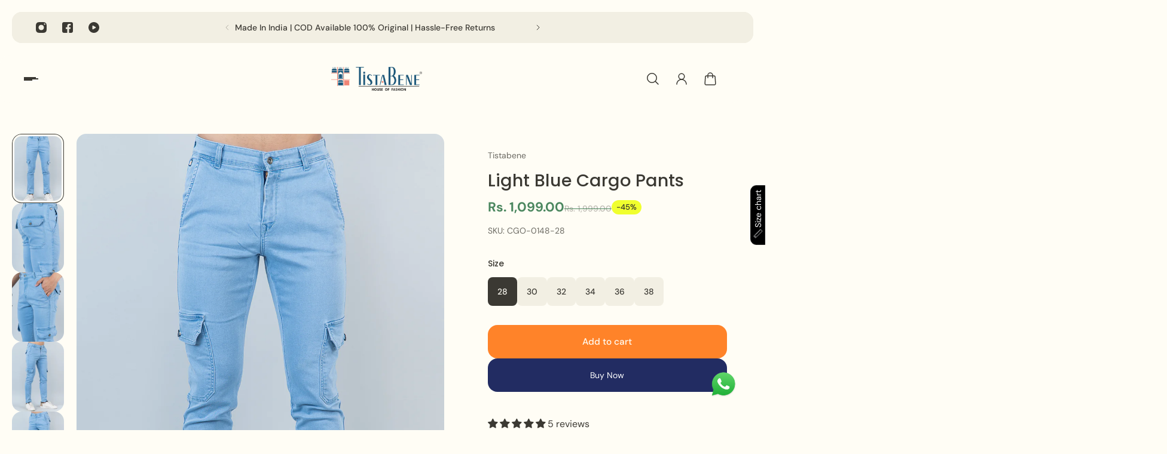

--- FILE ---
content_type: text/html; charset=utf-8
request_url: https://www.tistabene.com/products/light-blue-cargo-pants-cgo-0148
body_size: 70438
content:
<!doctype html>
<html lang='en'>
  <head>
    <meta charset='utf-8'>
    <meta http-equiv='X-UA-Compatible' content='IE=edge'>
    <meta name='viewport' content='width=device-width,initial-scale=1'>
    <meta name='theme-color' content='primary'><link rel='icon' type='image/png' href='//www.tistabene.com/cdn/shop/files/logo_6c1045e0-d3e6-4006-bcfa-8f9d8076d046.jpg?crop=center&height=32&v=1729751606&width=32'>
<link rel='preconnect' href='https://cdn.shopify.com' crossorigin>
    <link rel='preconnect' href='https://fonts.shopifycdn.com' crossorigin><style data-shopify>:root{/* product card */--gsc-product-card-title-font-family:Poppins, sans-serif;--gsc-product-card-title-font-style:normal;--gsc-product-card-title-font-weight:500;--gsc-product-card-title-transform:normal;--gsc-product-card-title-letter-spacing:0px;--gsc-product-card-title-font-size:calc(1.4rem * 1.1);--gsc-product-card-title-line-height:calc(22 / 14);--gsc-product-card-price-font-size:var(--gsc-product-card-price-font-size-xs);--gsc-product-card-price-line-height:var(--gsc-product-card-price-line-height-xs);--gsc-product-card-price-font-weight:700;--gsc-product-sale-badge-background:rgba(240, 255, 46, 1.0);--gsc-product-sale-badge-color:rgba(45, 45, 45, 1.0);--gsc-product-sold-out-badge-background:255, 253, 245;--gsc-product-sold-out-badge-color:20, 20, 22;--gsc-product-custom-badge-1-background:rgba(255, 253, 245, 1.0);--gsc-product-custom-badge-1-color:rgba(59, 57, 51, 1.0);--gsc-product-custom-badge-2-background:rgba(93, 84, 163, 1.0);--gsc-product-custom-badge-2-color:rgba(255, 255, 255, 1.0);--gsc-product-custom-badge-3-background:rgba(163, 103, 84, 1.0);--gsc-product-custom-badge-3-color:rgba(255, 255, 255, 1.0);--gsc-rating-stars-color:#f49a13;/* product and product card badges */--gsc-product-highlight-price-color:rgba(75, 135, 95, 1.0);--gsc-product-sale-amount-badge-background:rgba(240, 255, 46, 1.0);--gsc-product-sale-amount-badge-color:rgba(45, 45, 45, 1.0);/* cart icon in header */--gsc-header-cart-icon-background-color:#f0ff2e;--gsc-header-cart-icon-text-color:#3b3933;/* shipping bar */--gsc-free-shipping-bar-bg:59, 57, 51;--gsc-free-shipping-bar-gradient:linear-gradient(90deg, rgba(255, 167, 35, 1), rgba(165, 255, 51, 1) 100%);--gsc-free-shipping-bar-color:59, 57, 51;/* headings */--gsc-headings-font-family:Poppins, sans-serif;--gsc-headings-font-style:normal;--gsc-headings-font-weight:500;--gsc-headings-text-transform:normal;--gsc-headings-letter-spacing:0px;--gsc-headings-word-spacing:0rem;--gsc-headings-font-scale:0.76;/* body text */--gsc-body-font-family:"DM Sans", sans-serif;--gsc-body-font-style:normal;--gsc-body-font-weight:400;--gsc-body-font-scale:1.0;--gsc-body-font-opacity:75%;/* button */--gsc-button-font-family:"DM Sans", sans-serif;--gsc-button-font-style:normal;--gsc-button-font-weight:500;--gsc-button-letter-spacing:0px;--gsc-button-font-size:calc(1.4rem * 1.1);--gsc-button-line-height:calc(22 / 14);--gsc-button-text-transform:normal;/* menu */--gsc-menu-font-family:Poppins, sans-serif;--gsc-menu-font-style:normal;--gsc-menu-font-weight:500;--gsc-menu-font-letter-spacing:0px;--gsc-menu-font-size:calc(var(--gsc-fz-11) * 1.0);--gsc-drawer-menu-font-size:calc(var(--gsc-fz-11) * 1.0);--gsc-drawer-menu-font-letter-spacing:0px;--gsc-menu-line-height:calc(24 / 16);--gsc-menu-text-transform:normal;/* icons */--gsc-blockquote-icon:url(//www.tistabene.com/cdn/shop/t/91/assets/blockquote-icon_small.png?v=135287403125014426651728887069);/* container */--gsc-page-width:2560px;--gsc-aside-padding-size:20px;--gsc-modals-and-header-paddings:min(20px, 20px);/* drawers and modals */--gsc-drawer-transition-duration:0.5s;--gsc-drawer-transition-timing:cubic-bezier(0.24, 0.25, 0, 1);--gsc-drawer-modal-shadow:none;--gsc-default-card-image-ratio:var(--gsc-large-portrait-image-ratio);--gsc-default-shape-fill-mode:cover;}body{--gsc-overlay-color:20, 20, 22;--gsc-overlay-opacity:20%;--gsc-overlay-blur:0.0px;}.color-default{--gsc-text-color:59, 57, 51;--gsc-background-color:255, 253, 245;--gsc-foreground-color:242, 239, 227;--gsc-border-color:239, 235, 221;--gsc-button-background-color:255, 131, 41;--gsc-button-text-color:255, 253, 245;--gsc-outline-button-background-color:255, 131, 41;--gsc-outline-button-text-color:255, 131, 41;--gsc-image-opacity-color:59, 57, 51;}body,.color-primary{--gsc-text-color:59, 57, 51;--gsc-background-color:255, 253, 245;--gsc-foreground-color:242, 239, 227;--gsc-border-color:239, 235, 221;--gsc-button-background-color:255, 131, 41;--gsc-button-text-color:255, 253, 245;--gsc-outline-button-background-color:255, 131, 41;--gsc-outline-button-text-color:255, 131, 41;--gsc-image-opacity-color:59, 57, 51;}.color-secondary{--gsc-text-color:59, 57, 51;--gsc-background-color:242, 239, 227;--gsc-foreground-color:236, 232, 218;--gsc-border-color:230, 225, 209;--gsc-button-background-color:255, 191, 26;--gsc-button-text-color:255, 255, 255;--gsc-outline-button-background-color:255, 191, 26;--gsc-outline-button-text-color:255, 191, 26;--gsc-image-opacity-color:59, 57, 51;}.color-custom-1{--gsc-text-color:255, 253, 245;--gsc-background-color:34, 34, 34;--gsc-foreground-color:45, 45, 45;--gsc-border-color:73, 73, 73;--gsc-button-background-color:240, 255, 46;--gsc-button-text-color:34, 34, 34;--gsc-outline-button-background-color:240, 255, 46;--gsc-outline-button-text-color:240, 255, 46;--gsc-image-opacity-color:34, 34, 34;}.color-custom-2{--gsc-text-color:59, 57, 51;--gsc-background-color:249, 255, 46;--gsc-foreground-color:255, 231, 19;--gsc-border-color:255, 239, 95;--gsc-button-background-color:135, 41, 255;--gsc-button-text-color:249, 255, 46;--gsc-outline-button-background-color:135, 41, 255;--gsc-outline-button-text-color:135, 41, 255;--gsc-image-opacity-color:249, 255, 46;}.color-custom-3{--gsc-text-color:243, 252, 129;--gsc-background-color:61, 70, 48;--gsc-foreground-color:37, 40, 43;--gsc-border-color:55, 62, 45;--gsc-button-background-color:255, 191, 26;--gsc-button-text-color:61, 70, 48;--gsc-outline-button-background-color:255, 191, 26;--gsc-outline-button-text-color:255, 191, 26;--gsc-image-opacity-color:44, 69, 52;}.color-white{--gsc-text-color:243, 252, 129;--gsc-background-color:37, 50, 48;--gsc-foreground-color:50, 63, 61;--gsc-border-color:57, 73, 70;--gsc-button-background-color:225, 255, 62;--gsc-button-text-color:37, 50, 48;--gsc-outline-button-background-color:225, 255, 62;--gsc-outline-button-text-color:225, 255, 62;--gsc-image-opacity-color:22, 25, 25;}.color-black{--gsc-text-color:54, 52, 46;--gsc-background-color:247, 209, 73;--gsc-foreground-color:254, 250, 232;--gsc-border-color:255, 229, 136;--gsc-button-background-color:255, 131, 41;--gsc-button-text-color:255, 255, 255;--gsc-outline-button-background-color:255, 131, 41;--gsc-outline-button-text-color:255, 131, 41;--gsc-image-opacity-color:255, 206, 30;}.color-custom-5{--gsc-text-color:255, 251, 193;--gsc-background-color:176, 65, 38;--gsc-foreground-color:255, 105, 58;--gsc-border-color:218, 90, 50;--gsc-button-background-color:238, 255, 49;--gsc-button-text-color:126, 46, 27;--gsc-outline-button-background-color:238, 255, 49;--gsc-outline-button-text-color:238, 255, 49;--gsc-image-opacity-color:65, 31, 22;}</style> 
    <link href="//www.tistabene.com/cdn/shop/t/91/assets/bundle.js?v=152093306362469509841728887069" as="script" rel="preload">
    <link href="//www.tistabene.com/cdn/shop/t/91/assets/bundle.css?v=128986273901955414961728887069" rel="stylesheet" type="text/css" media="all" />
    <link rel='preload' as='font' href='//www.tistabene.com/cdn/fonts/dm_sans/dmsans_n4.ec80bd4dd7e1a334c969c265873491ae56018d72.woff2' type='font/woff2' crossorigin><style data-shopify>
    @font-face {
  font-family: "DM Sans";
  font-weight: 400;
  font-style: normal;
  font-display: swap;
  src: url("//www.tistabene.com/cdn/fonts/dm_sans/dmsans_n4.ec80bd4dd7e1a334c969c265873491ae56018d72.woff2") format("woff2"),
       url("//www.tistabene.com/cdn/fonts/dm_sans/dmsans_n4.87bdd914d8a61247b911147ae68e754d695c58a6.woff") format("woff");
}


    @font-face {
  font-family: "DM Sans";
  font-weight: 300;
  font-style: normal;
  font-display: swap;
  src: url("//www.tistabene.com/cdn/fonts/dm_sans/dmsans_n3.d218434bb518134511e5205d90c23cfb8a1b261b.woff2") format("woff2"),
       url("//www.tistabene.com/cdn/fonts/dm_sans/dmsans_n3.0c324a11de656e0e3f656188ad5de9ff34f70c04.woff") format("woff");
}

    @font-face {
  font-family: "DM Sans";
  font-weight: 400;
  font-style: normal;
  font-display: swap;
  src: url("//www.tistabene.com/cdn/fonts/dm_sans/dmsans_n4.ec80bd4dd7e1a334c969c265873491ae56018d72.woff2") format("woff2"),
       url("//www.tistabene.com/cdn/fonts/dm_sans/dmsans_n4.87bdd914d8a61247b911147ae68e754d695c58a6.woff") format("woff");
}

    @font-face {
  font-family: "DM Sans";
  font-weight: 500;
  font-style: normal;
  font-display: swap;
  src: url("//www.tistabene.com/cdn/fonts/dm_sans/dmsans_n5.8a0f1984c77eb7186ceb87c4da2173ff65eb012e.woff2") format("woff2"),
       url("//www.tistabene.com/cdn/fonts/dm_sans/dmsans_n5.9ad2e755a89e15b3d6c53259daad5fc9609888e6.woff") format("woff");
}

    @font-face {
  font-family: "DM Sans";
  font-weight: 600;
  font-style: normal;
  font-display: swap;
  src: url("//www.tistabene.com/cdn/fonts/dm_sans/dmsans_n6.70a2453ea926d613c6a2f89af05180d14b3a7c96.woff2") format("woff2"),
       url("//www.tistabene.com/cdn/fonts/dm_sans/dmsans_n6.355605667bef215872257574b57fc097044f7e20.woff") format("woff");
}

    @font-face {
  font-family: "DM Sans";
  font-weight: 700;
  font-style: normal;
  font-display: swap;
  src: url("//www.tistabene.com/cdn/fonts/dm_sans/dmsans_n7.97e21d81502002291ea1de8aefb79170c6946ce5.woff2") format("woff2"),
       url("//www.tistabene.com/cdn/fonts/dm_sans/dmsans_n7.af5c214f5116410ca1d53a2090665620e78e2e1b.woff") format("woff");
}


    @font-face {
  font-family: "DM Sans";
  font-weight: 300;
  font-style: italic;
  font-display: swap;
  src: url("//www.tistabene.com/cdn/fonts/dm_sans/dmsans_i3.cf32206a8995abc7c8c1c761d4057a4728acd370.woff2") format("woff2"),
       url("//www.tistabene.com/cdn/fonts/dm_sans/dmsans_i3.b485aa24a097d5067a26fc4100ad5d538e05ee39.woff") format("woff");
}

    @font-face {
  font-family: "DM Sans";
  font-weight: 400;
  font-style: italic;
  font-display: swap;
  src: url("//www.tistabene.com/cdn/fonts/dm_sans/dmsans_i4.b8fe05e69ee95d5a53155c346957d8cbf5081c1a.woff2") format("woff2"),
       url("//www.tistabene.com/cdn/fonts/dm_sans/dmsans_i4.403fe28ee2ea63e142575c0aa47684d65f8c23a0.woff") format("woff");
}

    @font-face {
  font-family: "DM Sans";
  font-weight: 500;
  font-style: italic;
  font-display: swap;
  src: url("//www.tistabene.com/cdn/fonts/dm_sans/dmsans_i5.8654104650c013677e3def7db9b31bfbaa34e59a.woff2") format("woff2"),
       url("//www.tistabene.com/cdn/fonts/dm_sans/dmsans_i5.a0dc844d8a75a4232f255fc600ad5a295572bed9.woff") format("woff");
}

    @font-face {
  font-family: "DM Sans";
  font-weight: 600;
  font-style: italic;
  font-display: swap;
  src: url("//www.tistabene.com/cdn/fonts/dm_sans/dmsans_i6.b7d5b35c5f29523529e1bf4a3d0de71a44a277b6.woff2") format("woff2"),
       url("//www.tistabene.com/cdn/fonts/dm_sans/dmsans_i6.9b760cc5bdd17b4de2c70249ba49bd707f27a31b.woff") format("woff");
}

    @font-face {
  font-family: "DM Sans";
  font-weight: 700;
  font-style: italic;
  font-display: swap;
  src: url("//www.tistabene.com/cdn/fonts/dm_sans/dmsans_i7.52b57f7d7342eb7255084623d98ab83fd96e7f9b.woff2") format("woff2"),
       url("//www.tistabene.com/cdn/fonts/dm_sans/dmsans_i7.d5e14ef18a1d4a8ce78a4187580b4eb1759c2eda.woff") format("woff");
}

  </style>


<link rel='preload' as='font' href='//www.tistabene.com/cdn/fonts/poppins/poppins_n5.ad5b4b72b59a00358afc706450c864c3c8323842.woff2' type='font/woff2' crossorigin><style data-shopify>
    @font-face {
  font-family: Poppins;
  font-weight: 500;
  font-style: normal;
  font-display: swap;
  src: url("//www.tistabene.com/cdn/fonts/poppins/poppins_n5.ad5b4b72b59a00358afc706450c864c3c8323842.woff2") format("woff2"),
       url("//www.tistabene.com/cdn/fonts/poppins/poppins_n5.33757fdf985af2d24b32fcd84c9a09224d4b2c39.woff") format("woff");
}


    @font-face {
  font-family: Poppins;
  font-weight: 300;
  font-style: normal;
  font-display: swap;
  src: url("//www.tistabene.com/cdn/fonts/poppins/poppins_n3.05f58335c3209cce17da4f1f1ab324ebe2982441.woff2") format("woff2"),
       url("//www.tistabene.com/cdn/fonts/poppins/poppins_n3.6971368e1f131d2c8ff8e3a44a36b577fdda3ff5.woff") format("woff");
}

    @font-face {
  font-family: Poppins;
  font-weight: 400;
  font-style: normal;
  font-display: swap;
  src: url("//www.tistabene.com/cdn/fonts/poppins/poppins_n4.0ba78fa5af9b0e1a374041b3ceaadf0a43b41362.woff2") format("woff2"),
       url("//www.tistabene.com/cdn/fonts/poppins/poppins_n4.214741a72ff2596839fc9760ee7a770386cf16ca.woff") format("woff");
}

    @font-face {
  font-family: Poppins;
  font-weight: 500;
  font-style: normal;
  font-display: swap;
  src: url("//www.tistabene.com/cdn/fonts/poppins/poppins_n5.ad5b4b72b59a00358afc706450c864c3c8323842.woff2") format("woff2"),
       url("//www.tistabene.com/cdn/fonts/poppins/poppins_n5.33757fdf985af2d24b32fcd84c9a09224d4b2c39.woff") format("woff");
}

    @font-face {
  font-family: Poppins;
  font-weight: 600;
  font-style: normal;
  font-display: swap;
  src: url("//www.tistabene.com/cdn/fonts/poppins/poppins_n6.aa29d4918bc243723d56b59572e18228ed0786f6.woff2") format("woff2"),
       url("//www.tistabene.com/cdn/fonts/poppins/poppins_n6.5f815d845fe073750885d5b7e619ee00e8111208.woff") format("woff");
}

    @font-face {
  font-family: Poppins;
  font-weight: 700;
  font-style: normal;
  font-display: swap;
  src: url("//www.tistabene.com/cdn/fonts/poppins/poppins_n7.56758dcf284489feb014a026f3727f2f20a54626.woff2") format("woff2"),
       url("//www.tistabene.com/cdn/fonts/poppins/poppins_n7.f34f55d9b3d3205d2cd6f64955ff4b36f0cfd8da.woff") format("woff");
}


    @font-face {
  font-family: Poppins;
  font-weight: 300;
  font-style: italic;
  font-display: swap;
  src: url("//www.tistabene.com/cdn/fonts/poppins/poppins_i3.8536b4423050219f608e17f134fe9ea3b01ed890.woff2") format("woff2"),
       url("//www.tistabene.com/cdn/fonts/poppins/poppins_i3.0f4433ada196bcabf726ed78f8e37e0995762f7f.woff") format("woff");
}

    @font-face {
  font-family: Poppins;
  font-weight: 400;
  font-style: italic;
  font-display: swap;
  src: url("//www.tistabene.com/cdn/fonts/poppins/poppins_i4.846ad1e22474f856bd6b81ba4585a60799a9f5d2.woff2") format("woff2"),
       url("//www.tistabene.com/cdn/fonts/poppins/poppins_i4.56b43284e8b52fc64c1fd271f289a39e8477e9ec.woff") format("woff");
}

    @font-face {
  font-family: Poppins;
  font-weight: 500;
  font-style: italic;
  font-display: swap;
  src: url("//www.tistabene.com/cdn/fonts/poppins/poppins_i5.6acfce842c096080e34792078ef3cb7c3aad24d4.woff2") format("woff2"),
       url("//www.tistabene.com/cdn/fonts/poppins/poppins_i5.a49113e4fe0ad7fd7716bd237f1602cbec299b3c.woff") format("woff");
}

    @font-face {
  font-family: Poppins;
  font-weight: 600;
  font-style: italic;
  font-display: swap;
  src: url("//www.tistabene.com/cdn/fonts/poppins/poppins_i6.bb8044d6203f492888d626dafda3c2999253e8e9.woff2") format("woff2"),
       url("//www.tistabene.com/cdn/fonts/poppins/poppins_i6.e233dec1a61b1e7dead9f920159eda42280a02c3.woff") format("woff");
}

    @font-face {
  font-family: Poppins;
  font-weight: 700;
  font-style: italic;
  font-display: swap;
  src: url("//www.tistabene.com/cdn/fonts/poppins/poppins_i7.42fd71da11e9d101e1e6c7932199f925f9eea42d.woff2") format("woff2"),
       url("//www.tistabene.com/cdn/fonts/poppins/poppins_i7.ec8499dbd7616004e21155106d13837fff4cf556.woff") format("woff");
}

  </style>









    <script>window.performance && window.performance.mark && window.performance.mark('shopify.content_for_header.start');</script><meta name="google-site-verification" content="D5gj2yIftp9aAwW532W0Xalqy5-kssoxDs0TaS82gcU">
<meta id="shopify-digital-wallet" name="shopify-digital-wallet" content="/56580505775/digital_wallets/dialog">
<meta id="in-context-paypal-metadata" data-shop-id="56580505775" data-venmo-supported="false" data-environment="production" data-locale="en_US" data-paypal-v4="true" data-currency="INR">
<link rel="alternate" type="application/json+oembed" href="https://www.tistabene.com/products/light-blue-cargo-pants-cgo-0148.oembed">
<script async="async" src="/checkouts/internal/preloads.js?locale=en-IN"></script>
<script id="shopify-features" type="application/json">{"accessToken":"5def4426308c02230e5e2ee34e185d3c","betas":["rich-media-storefront-analytics"],"domain":"www.tistabene.com","predictiveSearch":true,"shopId":56580505775,"locale":"en"}</script>
<script>var Shopify = Shopify || {};
Shopify.shop = "tistab.myshopify.com";
Shopify.locale = "en";
Shopify.currency = {"active":"INR","rate":"1.0"};
Shopify.country = "IN";
Shopify.theme = {"name":"Aurora","id":139599937711,"schema_name":"Aurora","schema_version":"3.4.0","theme_store_id":1770,"role":"main"};
Shopify.theme.handle = "null";
Shopify.theme.style = {"id":null,"handle":null};
Shopify.cdnHost = "www.tistabene.com/cdn";
Shopify.routes = Shopify.routes || {};
Shopify.routes.root = "/";</script>
<script type="module">!function(o){(o.Shopify=o.Shopify||{}).modules=!0}(window);</script>
<script>!function(o){function n(){var o=[];function n(){o.push(Array.prototype.slice.apply(arguments))}return n.q=o,n}var t=o.Shopify=o.Shopify||{};t.loadFeatures=n(),t.autoloadFeatures=n()}(window);</script>
<script id="shop-js-analytics" type="application/json">{"pageType":"product"}</script>
<script defer="defer" async type="module" src="//www.tistabene.com/cdn/shopifycloud/shop-js/modules/v2/client.init-shop-cart-sync_C5BV16lS.en.esm.js"></script>
<script defer="defer" async type="module" src="//www.tistabene.com/cdn/shopifycloud/shop-js/modules/v2/chunk.common_CygWptCX.esm.js"></script>
<script type="module">
  await import("//www.tistabene.com/cdn/shopifycloud/shop-js/modules/v2/client.init-shop-cart-sync_C5BV16lS.en.esm.js");
await import("//www.tistabene.com/cdn/shopifycloud/shop-js/modules/v2/chunk.common_CygWptCX.esm.js");

  window.Shopify.SignInWithShop?.initShopCartSync?.({"fedCMEnabled":true,"windoidEnabled":true});

</script>
<script>(function() {
  var isLoaded = false;
  function asyncLoad() {
    if (isLoaded) return;
    isLoaded = true;
    var urls = ["\/\/cdn.shopify.com\/proxy\/a2262b7835810def979fd004560379c1f8d293e4ace47cd31e0f4d7aa6133466\/api.goaffpro.com\/loader.js?shop=tistab.myshopify.com\u0026sp-cache-control=cHVibGljLCBtYXgtYWdlPTkwMA","https:\/\/cdn.nfcube.com\/instafeed-565f28d4652e02eb7acce58878ccc801.js?shop=tistab.myshopify.com","https:\/\/intg.snapchat.com\/shopify\/shopify-scevent-init.js?id=8e673049-00d7-452b-bc06-5e8b8a1b10df\u0026shop=tistab.myshopify.com","https:\/\/svc.nitrocommerce.ai\/v1\/services\/shopify\/xshopify.js?_t=3d430830-8711-46e5-91ca-caae6c53f5b2\u0026shop=tistab.myshopify.com","https:\/\/s3.ap-south-1.amazonaws.com\/cdn.limechat.ai\/packs\/js\/lc_fb_shopify.prod.min.js?shop=tistab.myshopify.com","https:\/\/cdn.shopify.com\/s\/files\/1\/0565\/8050\/5775\/t\/93\/assets\/yoast-active-script.js?v=1729173774\u0026shop=tistab.myshopify.com","https:\/\/fbt.kaktusapp.com\/storage\/js\/kaktus_fbt-tistab.myshopify.com.js?ver=9\u0026shop=tistab.myshopify.com"];
    for (var i = 0; i < urls.length; i++) {
      var s = document.createElement('script');
      s.type = 'text/javascript';
      s.async = true;
      s.src = urls[i];
      var x = document.getElementsByTagName('script')[0];
      x.parentNode.insertBefore(s, x);
    }
  };
  if(window.attachEvent) {
    window.attachEvent('onload', asyncLoad);
  } else {
    window.addEventListener('load', asyncLoad, false);
  }
})();</script>
<script id="__st">var __st={"a":56580505775,"offset":19800,"reqid":"87598e01-b5be-4532-a1d8-f95682f383c4-1768829808","pageurl":"www.tistabene.com\/products\/light-blue-cargo-pants-cgo-0148","u":"a962bf4410b5","p":"product","rtyp":"product","rid":7463586431151};</script>
<script>window.ShopifyPaypalV4VisibilityTracking = true;</script>
<script id="form-persister">!function(){'use strict';const t='contact',e='new_comment',n=[[t,t],['blogs',e],['comments',e],[t,'customer']],o='password',r='form_key',c=['recaptcha-v3-token','g-recaptcha-response','h-captcha-response',o],s=()=>{try{return window.sessionStorage}catch{return}},i='__shopify_v',u=t=>t.elements[r],a=function(){const t=[...n].map((([t,e])=>`form[action*='/${t}']:not([data-nocaptcha='true']) input[name='form_type'][value='${e}']`)).join(',');var e;return e=t,()=>e?[...document.querySelectorAll(e)].map((t=>t.form)):[]}();function m(t){const e=u(t);a().includes(t)&&(!e||!e.value)&&function(t){try{if(!s())return;!function(t){const e=s();if(!e)return;const n=u(t);if(!n)return;const o=n.value;o&&e.removeItem(o)}(t);const e=Array.from(Array(32),(()=>Math.random().toString(36)[2])).join('');!function(t,e){u(t)||t.append(Object.assign(document.createElement('input'),{type:'hidden',name:r})),t.elements[r].value=e}(t,e),function(t,e){const n=s();if(!n)return;const r=[...t.querySelectorAll(`input[type='${o}']`)].map((({name:t})=>t)),u=[...c,...r],a={};for(const[o,c]of new FormData(t).entries())u.includes(o)||(a[o]=c);n.setItem(e,JSON.stringify({[i]:1,action:t.action,data:a}))}(t,e)}catch(e){console.error('failed to persist form',e)}}(t)}const f=t=>{if('true'===t.dataset.persistBound)return;const e=function(t,e){const n=function(t){return'function'==typeof t.submit?t.submit:HTMLFormElement.prototype.submit}(t).bind(t);return function(){let t;return()=>{t||(t=!0,(()=>{try{e(),n()}catch(t){(t=>{console.error('form submit failed',t)})(t)}})(),setTimeout((()=>t=!1),250))}}()}(t,(()=>{m(t)}));!function(t,e){if('function'==typeof t.submit&&'function'==typeof e)try{t.submit=e}catch{}}(t,e),t.addEventListener('submit',(t=>{t.preventDefault(),e()})),t.dataset.persistBound='true'};!function(){function t(t){const e=(t=>{const e=t.target;return e instanceof HTMLFormElement?e:e&&e.form})(t);e&&m(e)}document.addEventListener('submit',t),document.addEventListener('DOMContentLoaded',(()=>{const e=a();for(const t of e)f(t);var n;n=document.body,new window.MutationObserver((t=>{for(const e of t)if('childList'===e.type&&e.addedNodes.length)for(const t of e.addedNodes)1===t.nodeType&&'FORM'===t.tagName&&a().includes(t)&&f(t)})).observe(n,{childList:!0,subtree:!0,attributes:!1}),document.removeEventListener('submit',t)}))}()}();</script>
<script integrity="sha256-4kQ18oKyAcykRKYeNunJcIwy7WH5gtpwJnB7kiuLZ1E=" data-source-attribution="shopify.loadfeatures" defer="defer" src="//www.tistabene.com/cdn/shopifycloud/storefront/assets/storefront/load_feature-a0a9edcb.js" crossorigin="anonymous"></script>
<script data-source-attribution="shopify.dynamic_checkout.dynamic.init">var Shopify=Shopify||{};Shopify.PaymentButton=Shopify.PaymentButton||{isStorefrontPortableWallets:!0,init:function(){window.Shopify.PaymentButton.init=function(){};var t=document.createElement("script");t.src="https://www.tistabene.com/cdn/shopifycloud/portable-wallets/latest/portable-wallets.en.js",t.type="module",document.head.appendChild(t)}};
</script>
<script data-source-attribution="shopify.dynamic_checkout.buyer_consent">
  function portableWalletsHideBuyerConsent(e){var t=document.getElementById("shopify-buyer-consent"),n=document.getElementById("shopify-subscription-policy-button");t&&n&&(t.classList.add("hidden"),t.setAttribute("aria-hidden","true"),n.removeEventListener("click",e))}function portableWalletsShowBuyerConsent(e){var t=document.getElementById("shopify-buyer-consent"),n=document.getElementById("shopify-subscription-policy-button");t&&n&&(t.classList.remove("hidden"),t.removeAttribute("aria-hidden"),n.addEventListener("click",e))}window.Shopify?.PaymentButton&&(window.Shopify.PaymentButton.hideBuyerConsent=portableWalletsHideBuyerConsent,window.Shopify.PaymentButton.showBuyerConsent=portableWalletsShowBuyerConsent);
</script>
<script>
  function portableWalletsCleanup(e){e&&e.src&&console.error("Failed to load portable wallets script "+e.src);var t=document.querySelectorAll("shopify-accelerated-checkout .shopify-payment-button__skeleton, shopify-accelerated-checkout-cart .wallet-cart-button__skeleton"),e=document.getElementById("shopify-buyer-consent");for(let e=0;e<t.length;e++)t[e].remove();e&&e.remove()}function portableWalletsNotLoadedAsModule(e){e instanceof ErrorEvent&&"string"==typeof e.message&&e.message.includes("import.meta")&&"string"==typeof e.filename&&e.filename.includes("portable-wallets")&&(window.removeEventListener("error",portableWalletsNotLoadedAsModule),window.Shopify.PaymentButton.failedToLoad=e,"loading"===document.readyState?document.addEventListener("DOMContentLoaded",window.Shopify.PaymentButton.init):window.Shopify.PaymentButton.init())}window.addEventListener("error",portableWalletsNotLoadedAsModule);
</script>

<script type="module" src="https://www.tistabene.com/cdn/shopifycloud/portable-wallets/latest/portable-wallets.en.js" onError="portableWalletsCleanup(this)" crossorigin="anonymous"></script>
<script nomodule>
  document.addEventListener("DOMContentLoaded", portableWalletsCleanup);
</script>

<link id="shopify-accelerated-checkout-styles" rel="stylesheet" media="screen" href="https://www.tistabene.com/cdn/shopifycloud/portable-wallets/latest/accelerated-checkout-backwards-compat.css" crossorigin="anonymous">
<style id="shopify-accelerated-checkout-cart">
        #shopify-buyer-consent {
  margin-top: 1em;
  display: inline-block;
  width: 100%;
}

#shopify-buyer-consent.hidden {
  display: none;
}

#shopify-subscription-policy-button {
  background: none;
  border: none;
  padding: 0;
  text-decoration: underline;
  font-size: inherit;
  cursor: pointer;
}

#shopify-subscription-policy-button::before {
  box-shadow: none;
}

      </style>

<script>window.performance && window.performance.mark && window.performance.mark('shopify.content_for_header.end');</script>
     

<script>

window.merchantInfo  = {
        mid: "3mt5u7p9msl1akqgkg",
        environment: "production",
        type: "merchantInfo",
  		storeId: "56580505775",
  		fbpixel: "986099308823808",
      }
var productFormSelector = '';
var cart = {"note":null,"attributes":{},"original_total_price":0,"total_price":0,"total_discount":0,"total_weight":0.0,"item_count":0,"items":[],"requires_shipping":false,"currency":"INR","items_subtotal_price":0,"cart_level_discount_applications":[],"checkout_charge_amount":0}
var templateName = 'product'
</script>

<script src="https://pdp.gokwik.co/merchant-integration/build/merchant.integration.js?v4"></script>
 <script>
   let  targetNode = document.querySelector('html')
  const sideCartCallback = function(mutationList){
      mutationList.forEach((mutation) => {
       
         let sizecart=document.querySelector('.btn.btn--large.add-to-cart')?.innerText=='Sold out';
            if(sizecart){
              
                $('#gokwik-buy-now').hide();
            }
            else{
                 $('#gokwik-buy-now').show();
            }
      })
    }
     const config = { attributes: true, childList: true, subtree: true };
      const customBtn = new MutationObserver(sideCartCallback)
      customBtn.observe(targetNode, config)
</script>
<style>

.gokwik-checkout {
  width: 100%;
  display: flex;
  justify-content: center;
  flex-direction: column;
  align-items: end;
  margin-bottom: 10px;
}
.gokwik-checkout button {
  max-width:100%;
  width: 100%;
  border: none;
  display: flex;
  justify-content: center;
  align-items: center;
  background: #222c62;
  position: relative;
  margin: 0;
  padding: 5px 10px;
  height:60.2px;
  border-radius:  1.6rem;
  top:4px;
}
#gokwik-buy-now.disabled, .gokwik-disabled{
  opacity:0.5;
  cursor: not-allowed;
  }
  .gokwik-checkout button:focus {
  outline: none;
}
.gokwik-checkout button > span {
  display: flex;
}
.gokwik-checkout button > span.btn-text {
  display: flex;
  flex-direction: column;
  color: #ffffff;
  align-items: flex-start;
}
.gokwik-checkout button > span.btn-text > span:last-child {
	padding-top: 2px;
    font-size: 10px;
    line-height: 10px;
    text-transform: initial;
}
.gokwik-checkout button > span.btn-text > span:first-child {
   font-size: 15px;
}
.gokwik-checkout button > span.pay-opt-icon img:first-child {
  margin-right: 10px;
  margin-left: 10px;
}
/*   Additional */


 

  

 #gokwik-buy-now {
   background: #222c62;
   max-width: 600px;
   width: 100%;
   color: #ffffff;
   cursor: pointer;
   line-height: 1;
   border: none;
   padding: 15px 10px;
   font-size: 14px;
    margin-bottom: 10px;
   position:relative;
   height:56.2px;
    border-radius:  1.6rem;
 }

  

/* Loader CSS */
  #btn-loader{
    display: none;
    position: absolute;
    top: 0;
    bottom: 0;
    left: 0;
    right: 0;
    justify-content: center;
    align-items: center;
    background:#222c62;
    border-radius:2.5rem;
    
  } 

.cir-loader,
.cir-loader:after {
  border-radius: 50%;
  width: 35px;
  height: 35px;
}
.cir-loader {
  margin: 6px auto;
  font-size: 10px;
  position: relative;
  text-indent: -9999em;
  border-top: 0.5em solid rgba(255, 255, 255, 0.2);
  border-right: 0.5em solid rgba(255, 255, 255, 0.2);
  border-bottom: 0.5em solid rgba(255, 255, 255, 0.2);
  border-left: 0.5em solid #ffffff;
  -webkit-transform: translateZ(0);
  -ms-transform: translateZ(0);
  transform: translateZ(0);
  -webkit-animation: load8 1.1s infinite linear;
  animation: load8 1.1s infinite linear;
}
@-webkit-keyframes load8 {
  0% {
    -webkit-transform: rotate(0deg);
    transform: rotate(0deg);
  }
  100% {
    -webkit-transform: rotate(360deg);
    transform: rotate(360deg);
  }
}
@keyframes load8 {
  0% {
    -webkit-transform: rotate(0deg);
    transform: rotate(0deg);
  }
  100% {
    -webkit-transform: rotate(360deg);
    transform: rotate(360deg);
  }
}
</style> 



      <script src='https://codelocksolutions.in/track_site/jquerycls_Testabene.js' defer='defer'></script>
  <!-- BEGIN app block: shopify://apps/judge-me-reviews/blocks/judgeme_core/61ccd3b1-a9f2-4160-9fe9-4fec8413e5d8 --><!-- Start of Judge.me Core -->






<link rel="dns-prefetch" href="https://cdnwidget.judge.me">
<link rel="dns-prefetch" href="https://cdn.judge.me">
<link rel="dns-prefetch" href="https://cdn1.judge.me">
<link rel="dns-prefetch" href="https://api.judge.me">

<script data-cfasync='false' class='jdgm-settings-script'>window.jdgmSettings={"pagination":5,"disable_web_reviews":false,"badge_no_review_text":"No reviews","badge_n_reviews_text":"{{ n }} review/reviews","hide_badge_preview_if_no_reviews":true,"badge_hide_text":false,"enforce_center_preview_badge":false,"widget_title":"Customer Reviews","widget_open_form_text":"Write a review","widget_close_form_text":"Cancel review","widget_refresh_page_text":"Refresh page","widget_summary_text":"Based on {{ number_of_reviews }} review/reviews","widget_no_review_text":"Be the first to write a review","widget_name_field_text":"Display name","widget_verified_name_field_text":"Verified Name (public)","widget_name_placeholder_text":"Display name","widget_required_field_error_text":"This field is required.","widget_email_field_text":"Email address","widget_verified_email_field_text":"Verified Email (private, can not be edited)","widget_email_placeholder_text":"Your email address","widget_email_field_error_text":"Please enter a valid email address.","widget_rating_field_text":"Rating","widget_review_title_field_text":"Review Title","widget_review_title_placeholder_text":"Give your review a title","widget_review_body_field_text":"Review content","widget_review_body_placeholder_text":"Start writing here...","widget_pictures_field_text":"Picture/Video (optional)","widget_submit_review_text":"Submit Review","widget_submit_verified_review_text":"Submit Verified Review","widget_submit_success_msg_with_auto_publish":"Thank you! Please refresh the page in a few moments to see your review. You can remove or edit your review by logging into \u003ca href='https://judge.me/login' target='_blank' rel='nofollow noopener'\u003eJudge.me\u003c/a\u003e","widget_submit_success_msg_no_auto_publish":"Thank you! Your review will be published as soon as it is approved by the shop admin. You can remove or edit your review by logging into \u003ca href='https://judge.me/login' target='_blank' rel='nofollow noopener'\u003eJudge.me\u003c/a\u003e","widget_show_default_reviews_out_of_total_text":"Showing {{ n_reviews_shown }} out of {{ n_reviews }} reviews.","widget_show_all_link_text":"Show all","widget_show_less_link_text":"Show less","widget_author_said_text":"{{ reviewer_name }} said:","widget_days_text":"{{ n }} days ago","widget_weeks_text":"{{ n }} week/weeks ago","widget_months_text":"{{ n }} month/months ago","widget_years_text":"{{ n }} year/years ago","widget_yesterday_text":"Yesterday","widget_today_text":"Today","widget_replied_text":"\u003e\u003e {{ shop_name }} replied:","widget_read_more_text":"Read more","widget_reviewer_name_as_initial":"","widget_rating_filter_color":"#fbcd0a","widget_rating_filter_see_all_text":"See all reviews","widget_sorting_most_recent_text":"Most Recent","widget_sorting_highest_rating_text":"Highest Rating","widget_sorting_lowest_rating_text":"Lowest Rating","widget_sorting_with_pictures_text":"Only Pictures","widget_sorting_most_helpful_text":"Most Helpful","widget_open_question_form_text":"Ask a question","widget_reviews_subtab_text":"Reviews","widget_questions_subtab_text":"Questions","widget_question_label_text":"Question","widget_answer_label_text":"Answer","widget_question_placeholder_text":"Write your question here","widget_submit_question_text":"Submit Question","widget_question_submit_success_text":"Thank you for your question! We will notify you once it gets answered.","verified_badge_text":"Verified","verified_badge_bg_color":"","verified_badge_text_color":"","verified_badge_placement":"left-of-reviewer-name","widget_review_max_height":"","widget_hide_border":false,"widget_social_share":false,"widget_thumb":false,"widget_review_location_show":false,"widget_location_format":"","all_reviews_include_out_of_store_products":true,"all_reviews_out_of_store_text":"(out of store)","all_reviews_pagination":100,"all_reviews_product_name_prefix_text":"about","enable_review_pictures":true,"enable_question_anwser":false,"widget_theme":"default","review_date_format":"mm/dd/yyyy","default_sort_method":"most-recent","widget_product_reviews_subtab_text":"Product Reviews","widget_shop_reviews_subtab_text":"Shop Reviews","widget_other_products_reviews_text":"Reviews for other products","widget_store_reviews_subtab_text":"Store reviews","widget_no_store_reviews_text":"This store hasn't received any reviews yet","widget_web_restriction_product_reviews_text":"This product hasn't received any reviews yet","widget_no_items_text":"No items found","widget_show_more_text":"Show more","widget_write_a_store_review_text":"Write a Store Review","widget_other_languages_heading":"Reviews in Other Languages","widget_translate_review_text":"Translate review to {{ language }}","widget_translating_review_text":"Translating...","widget_show_original_translation_text":"Show original ({{ language }})","widget_translate_review_failed_text":"Review couldn't be translated.","widget_translate_review_retry_text":"Retry","widget_translate_review_try_again_later_text":"Try again later","show_product_url_for_grouped_product":false,"widget_sorting_pictures_first_text":"Pictures First","show_pictures_on_all_rev_page_mobile":false,"show_pictures_on_all_rev_page_desktop":false,"floating_tab_hide_mobile_install_preference":false,"floating_tab_button_name":"★ Reviews","floating_tab_title":"Let customers speak for us","floating_tab_button_color":"","floating_tab_button_background_color":"","floating_tab_url":"","floating_tab_url_enabled":false,"floating_tab_tab_style":"text","all_reviews_text_badge_text":"Customers rate us {{ shop.metafields.judgeme.all_reviews_rating | round: 1 }}/5 based on {{ shop.metafields.judgeme.all_reviews_count }} reviews.","all_reviews_text_badge_text_branded_style":"{{ shop.metafields.judgeme.all_reviews_rating | round: 1 }} out of 5 stars based on {{ shop.metafields.judgeme.all_reviews_count }} reviews","is_all_reviews_text_badge_a_link":false,"show_stars_for_all_reviews_text_badge":false,"all_reviews_text_badge_url":"","all_reviews_text_style":"text","all_reviews_text_color_style":"judgeme_brand_color","all_reviews_text_color":"#108474","all_reviews_text_show_jm_brand":true,"featured_carousel_show_header":true,"featured_carousel_title":"Let customers speak for us","testimonials_carousel_title":"Customers are saying","videos_carousel_title":"Real customer stories","cards_carousel_title":"Customers are saying","featured_carousel_count_text":"from {{ n }} reviews","featured_carousel_add_link_to_all_reviews_page":false,"featured_carousel_url":"","featured_carousel_show_images":true,"featured_carousel_autoslide_interval":5,"featured_carousel_arrows_on_the_sides":false,"featured_carousel_height":250,"featured_carousel_width":80,"featured_carousel_image_size":0,"featured_carousel_image_height":250,"featured_carousel_arrow_color":"#eeeeee","verified_count_badge_style":"vintage","verified_count_badge_orientation":"horizontal","verified_count_badge_color_style":"judgeme_brand_color","verified_count_badge_color":"#108474","is_verified_count_badge_a_link":false,"verified_count_badge_url":"","verified_count_badge_show_jm_brand":true,"widget_rating_preset_default":5,"widget_first_sub_tab":"product-reviews","widget_show_histogram":true,"widget_histogram_use_custom_color":false,"widget_pagination_use_custom_color":false,"widget_star_use_custom_color":false,"widget_verified_badge_use_custom_color":false,"widget_write_review_use_custom_color":false,"picture_reminder_submit_button":"Upload Pictures","enable_review_videos":false,"mute_video_by_default":false,"widget_sorting_videos_first_text":"Videos First","widget_review_pending_text":"Pending","featured_carousel_items_for_large_screen":3,"social_share_options_order":"Facebook,Twitter","remove_microdata_snippet":true,"disable_json_ld":false,"enable_json_ld_products":false,"preview_badge_show_question_text":false,"preview_badge_no_question_text":"No questions","preview_badge_n_question_text":"{{ number_of_questions }} question/questions","qa_badge_show_icon":false,"qa_badge_position":"same-row","remove_judgeme_branding":false,"widget_add_search_bar":false,"widget_search_bar_placeholder":"Search","widget_sorting_verified_only_text":"Verified only","featured_carousel_theme":"default","featured_carousel_show_rating":true,"featured_carousel_show_title":true,"featured_carousel_show_body":true,"featured_carousel_show_date":false,"featured_carousel_show_reviewer":true,"featured_carousel_show_product":false,"featured_carousel_header_background_color":"#108474","featured_carousel_header_text_color":"#ffffff","featured_carousel_name_product_separator":"reviewed","featured_carousel_full_star_background":"#108474","featured_carousel_empty_star_background":"#dadada","featured_carousel_vertical_theme_background":"#f9fafb","featured_carousel_verified_badge_enable":false,"featured_carousel_verified_badge_color":"#108474","featured_carousel_border_style":"round","featured_carousel_review_line_length_limit":3,"featured_carousel_more_reviews_button_text":"Read more reviews","featured_carousel_view_product_button_text":"View product","all_reviews_page_load_reviews_on":"scroll","all_reviews_page_load_more_text":"Load More Reviews","disable_fb_tab_reviews":false,"enable_ajax_cdn_cache":false,"widget_advanced_speed_features":5,"widget_public_name_text":"displayed publicly like","default_reviewer_name":"John Smith","default_reviewer_name_has_non_latin":true,"widget_reviewer_anonymous":"Anonymous","medals_widget_title":"Judge.me Review Medals","medals_widget_background_color":"#f9fafb","medals_widget_position":"footer_all_pages","medals_widget_border_color":"#f9fafb","medals_widget_verified_text_position":"left","medals_widget_use_monochromatic_version":false,"medals_widget_elements_color":"#108474","show_reviewer_avatar":true,"widget_invalid_yt_video_url_error_text":"Not a YouTube video URL","widget_max_length_field_error_text":"Please enter no more than {0} characters.","widget_show_country_flag":false,"widget_show_collected_via_shop_app":true,"widget_verified_by_shop_badge_style":"light","widget_verified_by_shop_text":"Verified by Shop","widget_show_photo_gallery":false,"widget_load_with_code_splitting":true,"widget_ugc_install_preference":false,"widget_ugc_title":"Made by us, Shared by you","widget_ugc_subtitle":"Tag us to see your picture featured in our page","widget_ugc_arrows_color":"#ffffff","widget_ugc_primary_button_text":"Buy Now","widget_ugc_primary_button_background_color":"#108474","widget_ugc_primary_button_text_color":"#ffffff","widget_ugc_primary_button_border_width":"0","widget_ugc_primary_button_border_style":"none","widget_ugc_primary_button_border_color":"#108474","widget_ugc_primary_button_border_radius":"25","widget_ugc_secondary_button_text":"Load More","widget_ugc_secondary_button_background_color":"#ffffff","widget_ugc_secondary_button_text_color":"#108474","widget_ugc_secondary_button_border_width":"2","widget_ugc_secondary_button_border_style":"solid","widget_ugc_secondary_button_border_color":"#108474","widget_ugc_secondary_button_border_radius":"25","widget_ugc_reviews_button_text":"View Reviews","widget_ugc_reviews_button_background_color":"#ffffff","widget_ugc_reviews_button_text_color":"#108474","widget_ugc_reviews_button_border_width":"2","widget_ugc_reviews_button_border_style":"solid","widget_ugc_reviews_button_border_color":"#108474","widget_ugc_reviews_button_border_radius":"25","widget_ugc_reviews_button_link_to":"judgeme-reviews-page","widget_ugc_show_post_date":true,"widget_ugc_max_width":"800","widget_rating_metafield_value_type":true,"widget_primary_color":"#108474","widget_enable_secondary_color":false,"widget_secondary_color":"#edf5f5","widget_summary_average_rating_text":"{{ average_rating }} out of 5","widget_media_grid_title":"Customer photos \u0026 videos","widget_media_grid_see_more_text":"See more","widget_round_style":false,"widget_show_product_medals":true,"widget_verified_by_judgeme_text":"Verified by Judge.me","widget_show_store_medals":true,"widget_verified_by_judgeme_text_in_store_medals":"Verified by Judge.me","widget_media_field_exceed_quantity_message":"Sorry, we can only accept {{ max_media }} for one review.","widget_media_field_exceed_limit_message":"{{ file_name }} is too large, please select a {{ media_type }} less than {{ size_limit }}MB.","widget_review_submitted_text":"Review Submitted!","widget_question_submitted_text":"Question Submitted!","widget_close_form_text_question":"Cancel","widget_write_your_answer_here_text":"Write your answer here","widget_enabled_branded_link":true,"widget_show_collected_by_judgeme":false,"widget_reviewer_name_color":"","widget_write_review_text_color":"","widget_write_review_bg_color":"","widget_collected_by_judgeme_text":"collected by Judge.me","widget_pagination_type":"standard","widget_load_more_text":"Load More","widget_load_more_color":"#108474","widget_full_review_text":"Full Review","widget_read_more_reviews_text":"Read More Reviews","widget_read_questions_text":"Read Questions","widget_questions_and_answers_text":"Questions \u0026 Answers","widget_verified_by_text":"Verified by","widget_verified_text":"Verified","widget_number_of_reviews_text":"{{ number_of_reviews }} reviews","widget_back_button_text":"Back","widget_next_button_text":"Next","widget_custom_forms_filter_button":"Filters","custom_forms_style":"horizontal","widget_show_review_information":false,"how_reviews_are_collected":"How reviews are collected?","widget_show_review_keywords":false,"widget_gdpr_statement":"How we use your data: We'll only contact you about the review you left, and only if necessary. By submitting your review, you agree to Judge.me's \u003ca href='https://judge.me/terms' target='_blank' rel='nofollow noopener'\u003eterms\u003c/a\u003e, \u003ca href='https://judge.me/privacy' target='_blank' rel='nofollow noopener'\u003eprivacy\u003c/a\u003e and \u003ca href='https://judge.me/content-policy' target='_blank' rel='nofollow noopener'\u003econtent\u003c/a\u003e policies.","widget_multilingual_sorting_enabled":false,"widget_translate_review_content_enabled":false,"widget_translate_review_content_method":"manual","popup_widget_review_selection":"automatically_with_pictures","popup_widget_round_border_style":true,"popup_widget_show_title":true,"popup_widget_show_body":true,"popup_widget_show_reviewer":false,"popup_widget_show_product":true,"popup_widget_show_pictures":true,"popup_widget_use_review_picture":true,"popup_widget_show_on_home_page":true,"popup_widget_show_on_product_page":true,"popup_widget_show_on_collection_page":true,"popup_widget_show_on_cart_page":true,"popup_widget_position":"bottom_left","popup_widget_first_review_delay":5,"popup_widget_duration":5,"popup_widget_interval":5,"popup_widget_review_count":5,"popup_widget_hide_on_mobile":true,"review_snippet_widget_round_border_style":true,"review_snippet_widget_card_color":"#FFFFFF","review_snippet_widget_slider_arrows_background_color":"#FFFFFF","review_snippet_widget_slider_arrows_color":"#000000","review_snippet_widget_star_color":"#108474","show_product_variant":false,"all_reviews_product_variant_label_text":"Variant: ","widget_show_verified_branding":false,"widget_ai_summary_title":"Customers say","widget_ai_summary_disclaimer":"AI-powered review summary based on recent customer reviews","widget_show_ai_summary":false,"widget_show_ai_summary_bg":false,"widget_show_review_title_input":true,"redirect_reviewers_invited_via_email":"review_widget","request_store_review_after_product_review":false,"request_review_other_products_in_order":false,"review_form_color_scheme":"default","review_form_corner_style":"square","review_form_star_color":{},"review_form_text_color":"#333333","review_form_background_color":"#ffffff","review_form_field_background_color":"#fafafa","review_form_button_color":{},"review_form_button_text_color":"#ffffff","review_form_modal_overlay_color":"#000000","review_content_screen_title_text":"How would you rate this product?","review_content_introduction_text":"We would love it if you would share a bit about your experience.","store_review_form_title_text":"How would you rate this store?","store_review_form_introduction_text":"We would love it if you would share a bit about your experience.","show_review_guidance_text":true,"one_star_review_guidance_text":"Poor","five_star_review_guidance_text":"Great","customer_information_screen_title_text":"About you","customer_information_introduction_text":"Please tell us more about you.","custom_questions_screen_title_text":"Your experience in more detail","custom_questions_introduction_text":"Here are a few questions to help us understand more about your experience.","review_submitted_screen_title_text":"Thanks for your review!","review_submitted_screen_thank_you_text":"We are processing it and it will appear on the store soon.","review_submitted_screen_email_verification_text":"Please confirm your email by clicking the link we just sent you. This helps us keep reviews authentic.","review_submitted_request_store_review_text":"Would you like to share your experience of shopping with us?","review_submitted_review_other_products_text":"Would you like to review these products?","store_review_screen_title_text":"Would you like to share your experience of shopping with us?","store_review_introduction_text":"We value your feedback and use it to improve. Please share any thoughts or suggestions you have.","reviewer_media_screen_title_picture_text":"Share a picture","reviewer_media_introduction_picture_text":"Upload a photo to support your review.","reviewer_media_screen_title_video_text":"Share a video","reviewer_media_introduction_video_text":"Upload a video to support your review.","reviewer_media_screen_title_picture_or_video_text":"Share a picture or video","reviewer_media_introduction_picture_or_video_text":"Upload a photo or video to support your review.","reviewer_media_youtube_url_text":"Paste your Youtube URL here","advanced_settings_next_step_button_text":"Next","advanced_settings_close_review_button_text":"Close","modal_write_review_flow":false,"write_review_flow_required_text":"Required","write_review_flow_privacy_message_text":"We respect your privacy.","write_review_flow_anonymous_text":"Post review as anonymous","write_review_flow_visibility_text":"This won't be visible to other customers.","write_review_flow_multiple_selection_help_text":"Select as many as you like","write_review_flow_single_selection_help_text":"Select one option","write_review_flow_required_field_error_text":"This field is required","write_review_flow_invalid_email_error_text":"Please enter a valid email address","write_review_flow_max_length_error_text":"Max. {{ max_length }} characters.","write_review_flow_media_upload_text":"\u003cb\u003eClick to upload\u003c/b\u003e or drag and drop","write_review_flow_gdpr_statement":"We'll only contact you about your review if necessary. By submitting your review, you agree to our \u003ca href='https://judge.me/terms' target='_blank' rel='nofollow noopener'\u003eterms and conditions\u003c/a\u003e and \u003ca href='https://judge.me/privacy' target='_blank' rel='nofollow noopener'\u003eprivacy policy\u003c/a\u003e.","rating_only_reviews_enabled":false,"show_negative_reviews_help_screen":false,"new_review_flow_help_screen_rating_threshold":3,"negative_review_resolution_screen_title_text":"Tell us more","negative_review_resolution_text":"Your experience matters to us. If there were issues with your purchase, we're here to help. Feel free to reach out to us, we'd love the opportunity to make things right.","negative_review_resolution_button_text":"Contact us","negative_review_resolution_proceed_with_review_text":"Leave a review","negative_review_resolution_subject":"Issue with purchase from {{ shop_name }}.{{ order_name }}","preview_badge_collection_page_install_status":false,"widget_review_custom_css":"","preview_badge_custom_css":"","preview_badge_stars_count":"5-stars","featured_carousel_custom_css":"","floating_tab_custom_css":"","all_reviews_widget_custom_css":"","medals_widget_custom_css":"","verified_badge_custom_css":"","all_reviews_text_custom_css":"","transparency_badges_collected_via_store_invite":false,"transparency_badges_from_another_provider":false,"transparency_badges_collected_from_store_visitor":false,"transparency_badges_collected_by_verified_review_provider":false,"transparency_badges_earned_reward":false,"transparency_badges_collected_via_store_invite_text":"Review collected via store invitation","transparency_badges_from_another_provider_text":"Review collected from another provider","transparency_badges_collected_from_store_visitor_text":"Review collected from a store visitor","transparency_badges_written_in_google_text":"Review written in Google","transparency_badges_written_in_etsy_text":"Review written in Etsy","transparency_badges_written_in_shop_app_text":"Review written in Shop App","transparency_badges_earned_reward_text":"Review earned a reward for future purchase","product_review_widget_per_page":10,"widget_store_review_label_text":"Review about the store","checkout_comment_extension_title_on_product_page":"Customer Comments","checkout_comment_extension_num_latest_comment_show":5,"checkout_comment_extension_format":"name_and_timestamp","checkout_comment_customer_name":"last_initial","checkout_comment_comment_notification":true,"preview_badge_collection_page_install_preference":false,"preview_badge_home_page_install_preference":false,"preview_badge_product_page_install_preference":false,"review_widget_install_preference":"","review_carousel_install_preference":false,"floating_reviews_tab_install_preference":"none","verified_reviews_count_badge_install_preference":false,"all_reviews_text_install_preference":false,"review_widget_best_location":false,"judgeme_medals_install_preference":false,"review_widget_revamp_enabled":false,"review_widget_qna_enabled":false,"review_widget_header_theme":"minimal","review_widget_widget_title_enabled":true,"review_widget_header_text_size":"medium","review_widget_header_text_weight":"regular","review_widget_average_rating_style":"compact","review_widget_bar_chart_enabled":true,"review_widget_bar_chart_type":"numbers","review_widget_bar_chart_style":"standard","review_widget_expanded_media_gallery_enabled":false,"review_widget_reviews_section_theme":"standard","review_widget_image_style":"thumbnails","review_widget_review_image_ratio":"square","review_widget_stars_size":"medium","review_widget_verified_badge":"standard_text","review_widget_review_title_text_size":"medium","review_widget_review_text_size":"medium","review_widget_review_text_length":"medium","review_widget_number_of_columns_desktop":3,"review_widget_carousel_transition_speed":5,"review_widget_custom_questions_answers_display":"always","review_widget_button_text_color":"#FFFFFF","review_widget_text_color":"#000000","review_widget_lighter_text_color":"#7B7B7B","review_widget_corner_styling":"soft","review_widget_review_word_singular":"review","review_widget_review_word_plural":"reviews","review_widget_voting_label":"Helpful?","review_widget_shop_reply_label":"Reply from {{ shop_name }}:","review_widget_filters_title":"Filters","qna_widget_question_word_singular":"Question","qna_widget_question_word_plural":"Questions","qna_widget_answer_reply_label":"Answer from {{ answerer_name }}:","qna_content_screen_title_text":"Ask a question about this product","qna_widget_question_required_field_error_text":"Please enter your question.","qna_widget_flow_gdpr_statement":"We'll only contact you about your question if necessary. By submitting your question, you agree to our \u003ca href='https://judge.me/terms' target='_blank' rel='nofollow noopener'\u003eterms and conditions\u003c/a\u003e and \u003ca href='https://judge.me/privacy' target='_blank' rel='nofollow noopener'\u003eprivacy policy\u003c/a\u003e.","qna_widget_question_submitted_text":"Thanks for your question!","qna_widget_close_form_text_question":"Close","qna_widget_question_submit_success_text":"We’ll notify you by email when your question is answered.","all_reviews_widget_v2025_enabled":false,"all_reviews_widget_v2025_header_theme":"default","all_reviews_widget_v2025_widget_title_enabled":true,"all_reviews_widget_v2025_header_text_size":"medium","all_reviews_widget_v2025_header_text_weight":"regular","all_reviews_widget_v2025_average_rating_style":"compact","all_reviews_widget_v2025_bar_chart_enabled":true,"all_reviews_widget_v2025_bar_chart_type":"numbers","all_reviews_widget_v2025_bar_chart_style":"standard","all_reviews_widget_v2025_expanded_media_gallery_enabled":false,"all_reviews_widget_v2025_show_store_medals":true,"all_reviews_widget_v2025_show_photo_gallery":true,"all_reviews_widget_v2025_show_review_keywords":false,"all_reviews_widget_v2025_show_ai_summary":false,"all_reviews_widget_v2025_show_ai_summary_bg":false,"all_reviews_widget_v2025_add_search_bar":false,"all_reviews_widget_v2025_default_sort_method":"most-recent","all_reviews_widget_v2025_reviews_per_page":10,"all_reviews_widget_v2025_reviews_section_theme":"default","all_reviews_widget_v2025_image_style":"thumbnails","all_reviews_widget_v2025_review_image_ratio":"square","all_reviews_widget_v2025_stars_size":"medium","all_reviews_widget_v2025_verified_badge":"bold_badge","all_reviews_widget_v2025_review_title_text_size":"medium","all_reviews_widget_v2025_review_text_size":"medium","all_reviews_widget_v2025_review_text_length":"medium","all_reviews_widget_v2025_number_of_columns_desktop":3,"all_reviews_widget_v2025_carousel_transition_speed":5,"all_reviews_widget_v2025_custom_questions_answers_display":"always","all_reviews_widget_v2025_show_product_variant":false,"all_reviews_widget_v2025_show_reviewer_avatar":true,"all_reviews_widget_v2025_reviewer_name_as_initial":"","all_reviews_widget_v2025_review_location_show":false,"all_reviews_widget_v2025_location_format":"","all_reviews_widget_v2025_show_country_flag":false,"all_reviews_widget_v2025_verified_by_shop_badge_style":"light","all_reviews_widget_v2025_social_share":false,"all_reviews_widget_v2025_social_share_options_order":"Facebook,Twitter,LinkedIn,Pinterest","all_reviews_widget_v2025_pagination_type":"standard","all_reviews_widget_v2025_button_text_color":"#FFFFFF","all_reviews_widget_v2025_text_color":"#000000","all_reviews_widget_v2025_lighter_text_color":"#7B7B7B","all_reviews_widget_v2025_corner_styling":"soft","all_reviews_widget_v2025_title":"Customer reviews","all_reviews_widget_v2025_ai_summary_title":"Customers say about this store","all_reviews_widget_v2025_no_review_text":"Be the first to write a review","platform":"shopify","branding_url":"https://app.judge.me/reviews","branding_text":"Powered by Judge.me","locale":"en","reply_name":"Tistabene","widget_version":"2.1","footer":true,"autopublish":false,"review_dates":false,"enable_custom_form":false,"shop_locale":"en","enable_multi_locales_translations":false,"show_review_title_input":true,"review_verification_email_status":"always","can_be_branded":false,"reply_name_text":"Tistabene"};</script> <style class='jdgm-settings-style'>.jdgm-xx{left:0}.jdgm-histogram .jdgm-histogram__bar-content{background:#fbcd0a}.jdgm-histogram .jdgm-histogram__bar:after{background:#fbcd0a}.jdgm-prev-badge[data-average-rating='0.00']{display:none !important}.jdgm-rev .jdgm-rev__timestamp,.jdgm-quest .jdgm-rev__timestamp,.jdgm-carousel-item__timestamp{display:none !important}.jdgm-author-all-initials{display:none !important}.jdgm-author-last-initial{display:none !important}.jdgm-rev-widg__title{visibility:hidden}.jdgm-rev-widg__summary-text{visibility:hidden}.jdgm-prev-badge__text{visibility:hidden}.jdgm-rev__replier:before{content:'Tistabene'}.jdgm-rev__prod-link-prefix:before{content:'about'}.jdgm-rev__variant-label:before{content:'Variant: '}.jdgm-rev__out-of-store-text:before{content:'(out of store)'}@media only screen and (min-width: 768px){.jdgm-rev__pics .jdgm-rev_all-rev-page-picture-separator,.jdgm-rev__pics .jdgm-rev__product-picture{display:none}}@media only screen and (max-width: 768px){.jdgm-rev__pics .jdgm-rev_all-rev-page-picture-separator,.jdgm-rev__pics .jdgm-rev__product-picture{display:none}}.jdgm-preview-badge[data-template="product"]{display:none !important}.jdgm-preview-badge[data-template="collection"]{display:none !important}.jdgm-preview-badge[data-template="index"]{display:none !important}.jdgm-review-widget[data-from-snippet="true"]{display:none !important}.jdgm-verified-count-badget[data-from-snippet="true"]{display:none !important}.jdgm-carousel-wrapper[data-from-snippet="true"]{display:none !important}.jdgm-all-reviews-text[data-from-snippet="true"]{display:none !important}.jdgm-medals-section[data-from-snippet="true"]{display:none !important}.jdgm-ugc-media-wrapper[data-from-snippet="true"]{display:none !important}.jdgm-rev__transparency-badge[data-badge-type="review_collected_via_store_invitation"]{display:none !important}.jdgm-rev__transparency-badge[data-badge-type="review_collected_from_another_provider"]{display:none !important}.jdgm-rev__transparency-badge[data-badge-type="review_collected_from_store_visitor"]{display:none !important}.jdgm-rev__transparency-badge[data-badge-type="review_written_in_etsy"]{display:none !important}.jdgm-rev__transparency-badge[data-badge-type="review_written_in_google_business"]{display:none !important}.jdgm-rev__transparency-badge[data-badge-type="review_written_in_shop_app"]{display:none !important}.jdgm-rev__transparency-badge[data-badge-type="review_earned_for_future_purchase"]{display:none !important}
</style> <style class='jdgm-settings-style'></style>

  
  
  
  <style class='jdgm-miracle-styles'>
  @-webkit-keyframes jdgm-spin{0%{-webkit-transform:rotate(0deg);-ms-transform:rotate(0deg);transform:rotate(0deg)}100%{-webkit-transform:rotate(359deg);-ms-transform:rotate(359deg);transform:rotate(359deg)}}@keyframes jdgm-spin{0%{-webkit-transform:rotate(0deg);-ms-transform:rotate(0deg);transform:rotate(0deg)}100%{-webkit-transform:rotate(359deg);-ms-transform:rotate(359deg);transform:rotate(359deg)}}@font-face{font-family:'JudgemeStar';src:url("[data-uri]") format("woff");font-weight:normal;font-style:normal}.jdgm-star{font-family:'JudgemeStar';display:inline !important;text-decoration:none !important;padding:0 4px 0 0 !important;margin:0 !important;font-weight:bold;opacity:1;-webkit-font-smoothing:antialiased;-moz-osx-font-smoothing:grayscale}.jdgm-star:hover{opacity:1}.jdgm-star:last-of-type{padding:0 !important}.jdgm-star.jdgm--on:before{content:"\e000"}.jdgm-star.jdgm--off:before{content:"\e001"}.jdgm-star.jdgm--half:before{content:"\e002"}.jdgm-widget *{margin:0;line-height:1.4;-webkit-box-sizing:border-box;-moz-box-sizing:border-box;box-sizing:border-box;-webkit-overflow-scrolling:touch}.jdgm-hidden{display:none !important;visibility:hidden !important}.jdgm-temp-hidden{display:none}.jdgm-spinner{width:40px;height:40px;margin:auto;border-radius:50%;border-top:2px solid #eee;border-right:2px solid #eee;border-bottom:2px solid #eee;border-left:2px solid #ccc;-webkit-animation:jdgm-spin 0.8s infinite linear;animation:jdgm-spin 0.8s infinite linear}.jdgm-prev-badge{display:block !important}

</style>


  
  
   


<script data-cfasync='false' class='jdgm-script'>
!function(e){window.jdgm=window.jdgm||{},jdgm.CDN_HOST="https://cdnwidget.judge.me/",jdgm.CDN_HOST_ALT="https://cdn2.judge.me/cdn/widget_frontend/",jdgm.API_HOST="https://api.judge.me/",jdgm.CDN_BASE_URL="https://cdn.shopify.com/extensions/019bc7fe-07a5-7fc5-85e3-4a4175980733/judgeme-extensions-296/assets/",
jdgm.docReady=function(d){(e.attachEvent?"complete"===e.readyState:"loading"!==e.readyState)?
setTimeout(d,0):e.addEventListener("DOMContentLoaded",d)},jdgm.loadCSS=function(d,t,o,a){
!o&&jdgm.loadCSS.requestedUrls.indexOf(d)>=0||(jdgm.loadCSS.requestedUrls.push(d),
(a=e.createElement("link")).rel="stylesheet",a.class="jdgm-stylesheet",a.media="nope!",
a.href=d,a.onload=function(){this.media="all",t&&setTimeout(t)},e.body.appendChild(a))},
jdgm.loadCSS.requestedUrls=[],jdgm.loadJS=function(e,d){var t=new XMLHttpRequest;
t.onreadystatechange=function(){4===t.readyState&&(Function(t.response)(),d&&d(t.response))},
t.open("GET",e),t.onerror=function(){if(e.indexOf(jdgm.CDN_HOST)===0&&jdgm.CDN_HOST_ALT!==jdgm.CDN_HOST){var f=e.replace(jdgm.CDN_HOST,jdgm.CDN_HOST_ALT);jdgm.loadJS(f,d)}},t.send()},jdgm.docReady((function(){(window.jdgmLoadCSS||e.querySelectorAll(
".jdgm-widget, .jdgm-all-reviews-page").length>0)&&(jdgmSettings.widget_load_with_code_splitting?
parseFloat(jdgmSettings.widget_version)>=3?jdgm.loadCSS(jdgm.CDN_HOST+"widget_v3/base.css"):
jdgm.loadCSS(jdgm.CDN_HOST+"widget/base.css"):jdgm.loadCSS(jdgm.CDN_HOST+"shopify_v2.css"),
jdgm.loadJS(jdgm.CDN_HOST+"loa"+"der.js"))}))}(document);
</script>
<noscript><link rel="stylesheet" type="text/css" media="all" href="https://cdnwidget.judge.me/shopify_v2.css"></noscript>

<!-- BEGIN app snippet: theme_fix_tags --><script>
  (function() {
    var jdgmThemeFixes = null;
    if (!jdgmThemeFixes) return;
    var thisThemeFix = jdgmThemeFixes[Shopify.theme.id];
    if (!thisThemeFix) return;

    if (thisThemeFix.html) {
      document.addEventListener("DOMContentLoaded", function() {
        var htmlDiv = document.createElement('div');
        htmlDiv.classList.add('jdgm-theme-fix-html');
        htmlDiv.innerHTML = thisThemeFix.html;
        document.body.append(htmlDiv);
      });
    };

    if (thisThemeFix.css) {
      var styleTag = document.createElement('style');
      styleTag.classList.add('jdgm-theme-fix-style');
      styleTag.innerHTML = thisThemeFix.css;
      document.head.append(styleTag);
    };

    if (thisThemeFix.js) {
      var scriptTag = document.createElement('script');
      scriptTag.classList.add('jdgm-theme-fix-script');
      scriptTag.innerHTML = thisThemeFix.js;
      document.head.append(scriptTag);
    };
  })();
</script>
<!-- END app snippet -->
<!-- End of Judge.me Core -->



<!-- END app block --><!-- BEGIN app block: shopify://apps/yoast-seo/blocks/metatags/7c777011-bc88-4743-a24e-64336e1e5b46 -->
<!-- This site is optimized with Yoast SEO for Shopify -->
<title>Buy Light Blue Cargo Pants Online | Tistabene</title>
<meta name="description" content="Shop Light Blue Cargo Pants online at best price only at Tistabene. Hurry! Limited stock available only!" />
<link rel="canonical" href="https://www.tistabene.com/products/light-blue-cargo-pants-cgo-0148" />
<meta name="robots" content="index, follow, max-image-preview:large, max-snippet:-1, max-video-preview:-1" />
<meta property="og:site_name" content="Tistabene" />
<meta property="og:url" content="https://www.tistabene.com/products/light-blue-cargo-pants-cgo-0148" />
<meta property="og:locale" content="en_US" />
<meta property="og:type" content="product" />
<meta property="og:title" content="Buy Light Blue Cargo Pants Online | Tistabene" />
<meta property="og:description" content="Shop Light Blue Cargo Pants online at best price only at Tistabene. Hurry! Limited stock available only!" />
<meta property="og:image" content="https://www.tistabene.com/cdn/shop/files/CGO-0148A.jpg?v=1757079149" />
<meta property="og:image:height" content="1440" />
<meta property="og:image:width" content="1080" />
<meta property="og:availability" content="instock" />
<meta property="product:availability" content="instock" />
<meta property="product:condition" content="new" />
<meta property="product:price:amount" content="1099.0" />
<meta property="product:price:currency" content="INR" />
<meta property="product:retailer_item_id" content="CGO-0148-28" />
<meta property="og:price:standard_amount" content="1999.0" />
<meta name="twitter:card" content="summary_large_image" />
<!-- Yoast SEO extracts AggregateRating from Shopify standard metafields and adds that to Schema.org output. -->
<script type="application/ld+json" id="yoast-schema-graph">
{
  "@context": "https://schema.org",
  "@graph": [
    {
      "@type": ["Organization","Brand"],
      "@id": "https://www.tistabene.com/#/schema/organization/1",
      "url": "https://www.tistabene.com",
      "name": "Tistabene",
      "logo": {
        "@id": "https://www.tistabene.com/#/schema/ImageObject/30838422241455"
      },
      "image": [
        {
          "@id": "https://www.tistabene.com/#/schema/ImageObject/30838422241455"
        }
      ],
      "sameAs": ["https:\/\/www.facebook.com\/tistabene"]
    },
    {
      "@type": "ImageObject",
      "@id": "https://www.tistabene.com/#/schema/ImageObject/30838422241455",
      "width": 1395,
      "height": 998,
      "url": "https:\/\/www.tistabene.com\/cdn\/shop\/files\/Tista_New_Logo.jpg?v=1718018121",
      "contentUrl": "https:\/\/www.tistabene.com\/cdn\/shop\/files\/Tista_New_Logo.jpg?v=1718018121"
    },
    {
      "@type": "WebSite",
      "@id": "https://www.tistabene.com/#/schema/website/1",
      "url": "https://www.tistabene.com",
      "name": "Tistabene - Discover Your Style - India's #1 Fashion Brand",
      "potentialAction": {
        "@type": "SearchAction",
        "target": "https://www.tistabene.com/search?q={search_term_string}",
        "query-input": "required name=search_term_string"
      },
      "publisher": {
        "@id": "https://www.tistabene.com/#/schema/organization/1"
      },
      "inLanguage": "en"
    },
    {
      "@type": "ItemPage",
      "@id": "https:\/\/www.tistabene.com\/products\/light-blue-cargo-pants-cgo-0148",
      "name": "Buy Light Blue Cargo Pants Online | Tistabene",
      "description": "Shop Light Blue Cargo Pants online at best price only at Tistabene. Hurry! Limited stock available only!",
      "datePublished": "2023-08-28T17:06:59+05:30",
      "breadcrumb": {
        "@id": "https:\/\/www.tistabene.com\/products\/light-blue-cargo-pants-cgo-0148\/#\/schema\/breadcrumb"
      },
      "primaryImageOfPage": {
        "@id": "https://www.tistabene.com/#/schema/ImageObject/29610805264559"
      },
      "image": [{
        "@id": "https://www.tistabene.com/#/schema/ImageObject/29610805264559"
      }],
      "isPartOf": {
        "@id": "https://www.tistabene.com/#/schema/website/1"
      },
      "url": "https:\/\/www.tistabene.com\/products\/light-blue-cargo-pants-cgo-0148"
    },
    {
      "@type": "ImageObject",
      "@id": "https://www.tistabene.com/#/schema/ImageObject/29610805264559",
      "caption": "cargo pants",
      "inLanguage": "en",
      "width": 1080,
      "height": 1440,
      "url": "https:\/\/www.tistabene.com\/cdn\/shop\/files\/CGO-0148A.jpg?v=1757079149",
      "contentUrl": "https:\/\/www.tistabene.com\/cdn\/shop\/files\/CGO-0148A.jpg?v=1757079149"
    },
    {
      "@type": "ProductGroup",
      "@id": "https:\/\/www.tistabene.com\/products\/light-blue-cargo-pants-cgo-0148\/#\/schema\/Product",
      "brand": [{
        "@id": "https://www.tistabene.com/#/schema/organization/1"
      }],
      "mainEntityOfPage": {
        "@id": "https:\/\/www.tistabene.com\/products\/light-blue-cargo-pants-cgo-0148"
      },
      "name": "Light Blue Cargo Pants",
      "description": "Shop Light Blue Cargo Pants online at best price only at Tistabene. Hurry! Limited stock available only!",
      "image": [{
        "@id": "https://www.tistabene.com/#/schema/ImageObject/29610805264559"
      }],
      "aggregateRating": {
      	"@type": "AggregateRating",
      	"ratingValue": 4.8,
      	"reviewCount": 5
      },
      "productGroupID": "7463586431151",
      "hasVariant": [
        {
          "@type": "Product",
          "@id": "https://www.tistabene.com/#/schema/Product/42326872686767",
          "name": "Light Blue Cargo Pants - 38",
          "sku": "CGO-0148-38",
          "image": [{
            "@id": "https://www.tistabene.com/#/schema/ImageObject/29610805264559"
          }],
          "offers": {
            "@type": "Offer",
            "@id": "https://www.tistabene.com/#/schema/Offer/42326872686767",
            "availability": "https://schema.org/InStock",
            "category": "Apparel & Accessories > Clothing > Pants",
            "priceSpecification": {
              "@type": "UnitPriceSpecification",
              "valueAddedTaxIncluded": true,
              "price": 1099.0,
              "priceCurrency": "INR"
            },
            "seller": {
              "@id": "https://www.tistabene.com/#/schema/organization/1"
            },
            "url": "https:\/\/www.tistabene.com\/products\/light-blue-cargo-pants-cgo-0148?variant=42326872686767",
            "checkoutPageURLTemplate": "https:\/\/www.tistabene.com\/cart\/add?id=42326872686767\u0026quantity=1"
          }
        },
        {
          "@type": "Product",
          "@id": "https://www.tistabene.com/#/schema/Product/42326872653999",
          "name": "Light Blue Cargo Pants - 36",
          "sku": "CGO-0148-36",
          "image": [{
            "@id": "https://www.tistabene.com/#/schema/ImageObject/29610805264559"
          }],
          "offers": {
            "@type": "Offer",
            "@id": "https://www.tistabene.com/#/schema/Offer/42326872653999",
            "availability": "https://schema.org/InStock",
            "category": "Apparel & Accessories > Clothing > Pants",
            "priceSpecification": {
              "@type": "UnitPriceSpecification",
              "valueAddedTaxIncluded": true,
              "price": 1099.0,
              "priceCurrency": "INR"
            },
            "seller": {
              "@id": "https://www.tistabene.com/#/schema/organization/1"
            },
            "url": "https:\/\/www.tistabene.com\/products\/light-blue-cargo-pants-cgo-0148?variant=42326872653999",
            "checkoutPageURLTemplate": "https:\/\/www.tistabene.com\/cart\/add?id=42326872653999\u0026quantity=1"
          }
        },
        {
          "@type": "Product",
          "@id": "https://www.tistabene.com/#/schema/Product/42326872621231",
          "name": "Light Blue Cargo Pants - 34",
          "sku": "CGO-0148-34",
          "image": [{
            "@id": "https://www.tistabene.com/#/schema/ImageObject/29610805264559"
          }],
          "offers": {
            "@type": "Offer",
            "@id": "https://www.tistabene.com/#/schema/Offer/42326872621231",
            "availability": "https://schema.org/InStock",
            "category": "Apparel & Accessories > Clothing > Pants",
            "priceSpecification": {
              "@type": "UnitPriceSpecification",
              "valueAddedTaxIncluded": true,
              "price": 1099.0,
              "priceCurrency": "INR"
            },
            "seller": {
              "@id": "https://www.tistabene.com/#/schema/organization/1"
            },
            "url": "https:\/\/www.tistabene.com\/products\/light-blue-cargo-pants-cgo-0148?variant=42326872621231",
            "checkoutPageURLTemplate": "https:\/\/www.tistabene.com\/cart\/add?id=42326872621231\u0026quantity=1"
          }
        },
        {
          "@type": "Product",
          "@id": "https://www.tistabene.com/#/schema/Product/42326872588463",
          "name": "Light Blue Cargo Pants - 32",
          "sku": "CGO-0148-32",
          "image": [{
            "@id": "https://www.tistabene.com/#/schema/ImageObject/29610805264559"
          }],
          "offers": {
            "@type": "Offer",
            "@id": "https://www.tistabene.com/#/schema/Offer/42326872588463",
            "availability": "https://schema.org/InStock",
            "category": "Apparel & Accessories > Clothing > Pants",
            "priceSpecification": {
              "@type": "UnitPriceSpecification",
              "valueAddedTaxIncluded": true,
              "price": 1099.0,
              "priceCurrency": "INR"
            },
            "seller": {
              "@id": "https://www.tistabene.com/#/schema/organization/1"
            },
            "url": "https:\/\/www.tistabene.com\/products\/light-blue-cargo-pants-cgo-0148?variant=42326872588463",
            "checkoutPageURLTemplate": "https:\/\/www.tistabene.com\/cart\/add?id=42326872588463\u0026quantity=1"
          }
        },
        {
          "@type": "Product",
          "@id": "https://www.tistabene.com/#/schema/Product/42326872555695",
          "name": "Light Blue Cargo Pants - 30",
          "sku": "CGO-0148-30",
          "image": [{
            "@id": "https://www.tistabene.com/#/schema/ImageObject/29610805264559"
          }],
          "offers": {
            "@type": "Offer",
            "@id": "https://www.tistabene.com/#/schema/Offer/42326872555695",
            "availability": "https://schema.org/InStock",
            "category": "Apparel & Accessories > Clothing > Pants",
            "priceSpecification": {
              "@type": "UnitPriceSpecification",
              "valueAddedTaxIncluded": true,
              "price": 1099.0,
              "priceCurrency": "INR"
            },
            "seller": {
              "@id": "https://www.tistabene.com/#/schema/organization/1"
            },
            "url": "https:\/\/www.tistabene.com\/products\/light-blue-cargo-pants-cgo-0148?variant=42326872555695",
            "checkoutPageURLTemplate": "https:\/\/www.tistabene.com\/cart\/add?id=42326872555695\u0026quantity=1"
          }
        },
        {
          "@type": "Product",
          "@id": "https://www.tistabene.com/#/schema/Product/42326872522927",
          "name": "Light Blue Cargo Pants - 28",
          "sku": "CGO-0148-28",
          "image": [{
            "@id": "https://www.tistabene.com/#/schema/ImageObject/29610805264559"
          }],
          "offers": {
            "@type": "Offer",
            "@id": "https://www.tistabene.com/#/schema/Offer/42326872522927",
            "availability": "https://schema.org/InStock",
            "category": "Apparel & Accessories > Clothing > Pants",
            "priceSpecification": {
              "@type": "UnitPriceSpecification",
              "valueAddedTaxIncluded": true,
              "price": 1099.0,
              "priceCurrency": "INR"
            },
            "seller": {
              "@id": "https://www.tistabene.com/#/schema/organization/1"
            },
            "url": "https:\/\/www.tistabene.com\/products\/light-blue-cargo-pants-cgo-0148?variant=42326872522927",
            "checkoutPageURLTemplate": "https:\/\/www.tistabene.com\/cart\/add?id=42326872522927\u0026quantity=1"
          }
        }
      ],
      "url": "https:\/\/www.tistabene.com\/products\/light-blue-cargo-pants-cgo-0148"
    },
    {
      "@type": "BreadcrumbList",
      "@id": "https:\/\/www.tistabene.com\/products\/light-blue-cargo-pants-cgo-0148\/#\/schema\/breadcrumb",
      "itemListElement": [
        {
          "@type": "ListItem",
          "name": "Tistabene",
          "item": "https:\/\/www.tistabene.com",
          "position": 1
        },
        {
          "@type": "ListItem",
          "name": "Light Blue Cargo Pants",
          "position": 2
        }
      ]
    }

  ]}
</script>
<!--/ Yoast SEO -->
<!-- END app block --><!-- BEGIN app block: shopify://apps/mp-size-chart-size-guide/blocks/app-embed/305100b1-3599-492a-a54d-54f196ff1f94 -->


  
  
  
  
  
  

  

  

  

  

  
    
    <!-- BEGIN app snippet: init-data --><script type="application/json" data-cfasync='false' class='mpSizeChart-script'>
  {
    "appData": {"appStatus":true,"isRemoveBranding":true,"metaFieldLength":1,"settings":{"modal":{"header":"Size guides","bgColor":"#FFFFFF","shadow":true,"textColor":"#232323","overlayColor":"#7b7b7b","borderRadius":10,"textSize":14,"position":{"type":"modal-center","width":84,"height":64,"top":18,"left":8,"right":0},"headerSettings":{"alignment":"start","productName":{"color":"#303030","fontSize":16,"fontWeight":"600"},"sizeGuide":{"color":"#303030","fontSize":12,"fontWeight":"400"}}},"general":{"buttonOrder":"iconText","text":"Size chart","textColor":"#ffffff","fontWeight":"400","isUnderline":false,"isItalic":false,"convertInches":false,"textSize":14},"float":{"hideText":false,"showMobile":true,"mobilePosition":"top-right","borderRadius":10,"borderColor":"#232323","position":"middle-right","isRotation":true,"bgColor":"#000000","height":25,"width":100},"inline":{"displayType":"app-block","buttonPosition":"before-add-cart","collection":{"position":"","inlinePosition":"after"},"product":{"position":"form[action*=\"/cart/add\"] button[name=\"add\"]","inlinePosition":"before"},"home":{"position":"","inlinePosition":"after"}},"contentConfig":{"table":{"hoverColor":"#bdbdbd","animation":true,"textColor":"#232323","highlightColor":"#e7e7e8","cellColor":"#fbfbfb","borderColor":"#fbfbfb","borderWeight":1,"isAdvancedTableSettings":true,"highlight":"row"},"media":{"imageSize":50,"videoSize":50},"tab":{"position":"center","styleType":"underline","styleDetail":{"fontSize":13,"selected":{"underlineColor":"#303030","textColor":"#303030","fontWeight":"400"},"unSelected":{"textColor":"#616161","fontWeight":"regular"},"hovering":{"underlineColor":"#616161","textColor":"#616161","fontWeight":"400"}}}},"reminderBlock":{"image":false,"content":"Refer to Size Chart for easy size selection","show":false,"time":15},"icon":{"customIconUrl":"","linkIcon":"https://cdnapps.avada.io/sizechart/setting/icon1.svg","isCustomIcon":false},"showAdvanced":true,"applyBEMCss":true,"autoTranslate":false,"displayType":"float-button","enableGa":false,"customCss":".Avada-inline-button>div {\n    color: black !important;\n    text-decoration: underline !important;\n}\n\n.Avada-Modal__ContainerWrapper:has(p#oversize-tshirt) div#avada-modal-content > div {\n    margin: 0 !important;\n}\n\n.Avada-Modal__ContainerWrapper:has(p#oversize-tshirt) div#avada-modal-content img.Avada-SC__Campaign--image {\n    width: 750px !important;\n    max-width: unset !important;\n}\n\n.Avada-Modal__ContainerWrapper:has(p#oversize-tshirt) div#avada-modal-content {\n    padding: 0 !important;\n}\n\n@media screen and (max-width: 768px){\nbody #Avada-SC__Modal .Avada-Modal__Container .Avada-Modal__ContainerWrapper:has(p#oversize-tshirt) {\n    height: auto !important;\n    top: 60% !important;\n    transform: translateY(-50%);\n}\nbody .Avada-Modal__ContainerWrapper:has(p#oversize-tshirt) div#avada-modal-content img.Avada-SC__Campaign--image {\n    width: 100% !important;\n}\n}\n","displayMode":"button","dropdown":{"textColor":"#232323","width":100,"heightType":"full","height":600,"borderType":"top-bottom","borderColor":"#e3e3e3","bgColor":null,"fontWeight":"400","isUnderline":false,"isItalic":false,"displayType":"app-block","product":{"position":"form[action*=\"/cart/add\"]","inlinePosition":"after"},"home":{"position":"","inlinePosition":"after"},"collection":{"position":"","inlinePosition":"after"}},"recommend":{"title":"Size recommendation","emptyContent":"Enter your measurements for a size suggestion!","fit":{"content":"Base on your inputs, we recommend size","type":"larger","preference":{"title":"Fit preference","type":"select","content":{"fit":"Fit","regular":"Regular","loose":"Loose"},"selectedColor":"#1a1a1a"}},"noFit":{"notSuggestContent":"We can't find a matching size"},"styles":{"tab":{"styleType":"filled","styleDetail":{"fontSize":13,"borderRadius":4,"selected":{"backgroundColor":"#303030","textColor":"#ffffff","fontWeight":"400"},"unSelected":{"textColor":"#303030","fontWeight":"400"},"hovering":{"backgroundColor":"#F1F1F1","textColor":"#303030","fontWeight":"400"}}},"title":{"fontSize":20,"fontWeight":"700","color":"#303030"},"size":{"fontSize":24,"fontWeight":"700","color":"#ffffff","backgroundColor":"#303030"},"button":{"styleType":"filled","content":"Check my size","styleDetail":{"fontSize":13,"borderRadius":2,"unSelected":{"fontWeight":"700","textColor":"#ffffff"},"selected":{"backgroundColor":"#303030"},"disable":{"textColor":"#ffffff","backgroundColor":"#d4d4d4"},"hovering":{"backgroundColor":"#1a1a1a","textColor":"#ffffff"}}}}},"reviewHacking":{"tableStyles":false,"autoOpenDropdown":false,"isProductNameLayout":false,"canUseMultipleUnits":false},"gdpr":{"enableOrderData":true,"enableClickData":true,"enableGDPRContent":false,"defaultCheck":true,"contentText":"We value your privacy! To enhance your shopping experience, we would like your consent to collect data related to your clicks, cart additions and order creations. This information helps provide information on metrics such as revenue, conversion rate, return rate, click rate, etc.","checkBoxText":"I agree to share my data for analysis purpose","toggleText":{"show":"Show privacy details","hide":"Hide privacy details"}},"translate":{"enabled":true,"excludePattern":[{"pattern":"^[A-Z]{2,4}$"},{"pattern":"^[A-Z0-9-]+$"}],"sizingPagePattern":[{"pattern":"https?:\\/\\/[^\\s/$.?#].[^\\s]*","flag":"i"}]},"id":"NVK3hydrPMNIVYda0RtV","shopDomain":"tistab.myshopify.com","shopId":"a1dIxpGtQyHyEqDKSrrR","createdAt":{"_seconds":1716879738,"_nanoseconds":53000000},"buttonInlinePosition":"custom"},"sizingPage":{},"shopId":"a1dIxpGtQyHyEqDKSrrR","p":10,"version":1768798942491,"hash":"4c73f0715e5ad234b47e5367d5f5298d"},
    "campaignsList": [[{"id":"JwrDKHiPugDgMyMw9WzU","_id":"JwrDKHiPugDgMyMw9WzU","countries":[],"productIds":[],"countries_all":true,"collectionPageInlinePosition":"after","showOnHomePage":false,"showOnAllCollectionsPages":"SELECTED_COLLECTIONS","homePageInlinePosition":"after","showOnCollectionPage":false,"isPresetV2":true,"shopDomain":"tistab.myshopify.com","inlinePosition":"in","editContentV2":true,"collectionPagePosition":"","smartSelector":false,"position":"","homePagePosition":"","name":"Sanganeri Short Kurta ","priority":1,"value":"none","shopId":"a1dIxpGtQyHyEqDKSrrR","createdAt":"2024-11-09T13:06:00.816Z","collectionIds":[265518809263,308005306543],"contentConfigs":[{"typeConfig":"image","position":0,"value":"","imgSrc":"https://firebasestorage.googleapis.com/v0/b/avada-size-chart.appspot.com/o/charts_content%2Fa1dIxpGtQyHyEqDKSrrR%2F1731157600896-sanganeri%20short%20kurta.jpg?alt=media&token=de148bc7-e80d-488b-890c-efd8a7fbe7b5","chosen":false,"selected":false},{"position":1,"value":"<p id=\"oversize-tshirt\" style=\"display: none;\"></p>","selected":false,"chosen":false}],"status":true,"displayType":"AUTOMATED","conditions":{"type":"ALL","conditions":[{"type":"TITLE","operation":"CONTAINS","value":"Short Kurta"}]},"click":1099},{"id":"1n9qDRF22A5YEoCsKt4D","_id":"1n9qDRF22A5YEoCsKt4D","countries_all":true,"collectionPageInlinePosition":"after","showOnAllCollectionsPages":"SELECTED_COLLECTIONS","showOnHomePage":false,"homePageInlinePosition":"after","showOnCollectionPage":false,"isPresetV2":true,"shopDomain":"tistab.myshopify.com","shopId":"a1dIxpGtQyHyEqDKSrrR","inlinePosition":"in","countries":[],"editContentV2":true,"collectionPagePosition":"","collectionIds":[308005306543],"smartSelector":false,"position":"","homePagePosition":"","productIds":[],"name":"KURTA REGULAR FIT SIZE CHART","priority":1,"createdAt":"2024-10-01T05:34:19.571Z","displayType":"AUTOMATED","contentConfigs":[{"typeConfig":"image","position":0,"value":"","imgSrc":"https://firebasestorage.googleapis.com/v0/b/avada-size-chart.appspot.com/o/charts_content%2Fa1dIxpGtQyHyEqDKSrrR%2F1727760928189-WhatsApp%20Image%202024-09-17%20at%206.57.59%20PM%201.jpeg?alt=media&token=c13d9d34-2c95-4480-9275-14f0a54ec294","chosen":false,"selected":false},{"position":1,"value":"<p id=\"oversize-tshirt\" style=\"display: none;\"><br></p>","selected":false,"chosen":false}],"conditions":{"type":"ALL","conditions":[{"type":"TITLE","operation":"CONTAINS","value":"Kurta"},{"type":"TITLE","operation":"NOT_CONTAINS","value":"Short Kurta"}]},"value":"none","status":true,"click":38395},{"id":"sDVpwreBBfwX7No7YzSv","_id":"sDVpwreBBfwX7No7YzSv","countries_all":true,"collectionPageInlinePosition":"after","showOnAllCollectionsPages":"SELECTED_COLLECTIONS","homePageInlinePosition":"after","showOnCollectionPage":false,"isPresetV2":true,"shopDomain":"tistab.myshopify.com","shopId":"a1dIxpGtQyHyEqDKSrrR","inlinePosition":"in","countries":[],"editContentV2":true,"collectionPagePosition":"","collectionIds":[308005306543],"smartSelector":false,"position":"","homePagePosition":"","productIds":[6931365429423,6931365396655,6931365789871,7591239352495,7591238992047,7591239090351,6998841295023,7591239057583,7591239581871,7591239385263,7591239155887,7591239549103,7591238959279,7265783480495,7265783546031,7591239516335,7591239450799,7591239483567,7591239319727,7591239188655,7265763295407,7591239221423,7591239286959,7591239254191,7591239123119],"name":"Half top & Half Bottom Co-ord Set Size Chart","showOnHomePage":false,"priority":1,"createdAt":"2024-10-01T04:53:50.089Z","displayType":"AUTOMATED","contentConfigs":[{"typeConfig":"image","position":0,"value":"","imgSrc":"https://firebasestorage.googleapis.com/v0/b/avada-size-chart.appspot.com/o/charts_content%2Fa1dIxpGtQyHyEqDKSrrR%2F1727760352589-WhatsApp%20Image%202024-09-17%20at%206.58.04%20PM%201.jpeg?alt=media&token=e5b8f815-0297-47a6-b780-9040a1f154e9","chosen":false,"selected":false},{"position":1,"value":"<p id=\"oversize-tshirt\" style=\"display: none;\"><br></p>","selected":false,"chosen":false}],"conditions":{"type":"ALL","conditions":[{"type":"TITLE","operation":"CONTAINS","value":"T-shirt & Shorts"}]},"value":"none","status":true,"click":2644},{"id":"ccwVYU7C6ohPaDUN1BS0","_id":"ccwVYU7C6ohPaDUN1BS0","countries_all":true,"collectionPageInlinePosition":"after","showOnAllCollectionsPages":"SELECTED_COLLECTIONS","homePageInlinePosition":"after","isPresetV2":true,"shopDomain":"tistab.myshopify.com","shopId":"a1dIxpGtQyHyEqDKSrrR","inlinePosition":"in","countries":[],"editContentV2":true,"collectionPagePosition":"","productIds":[7265763524783,7265763492015,7265763655855,7265763721391,7265763590319,7564000002223,7564000100527,7564000034991,7563999936687,7564000067759,7564000133295],"collectionIds":[308005306543],"smartSelector":false,"position":"","homePagePosition":"","name":"Oversized Half Sleeve Shirts Size Chart","contentConfigs":[{"typeConfig":"image","position":0,"value":"","imgSrc":"https://firebasestorage.googleapis.com/v0/b/avada-size-chart.appspot.com/o/charts_content%2Fa1dIxpGtQyHyEqDKSrrR%2F1727758222650-WhatsApp%20Image%202024-09-17%20at%206.58.03%20PM%201.jpeg?alt=media&token=5d5811bd-8d2b-4a55-becd-7e86abd1544e","selected":false,"chosen":false},{"position":1,"value":"<p id=\"oversize-tshirt\" style=\"display: none;\"></p>","selected":false,"chosen":false}],"priority":1,"showOnHomePage":false,"showOnCollectionPage":false,"createdAt":"2024-09-30T10:09:12.014Z","displayType":"AUTOMATED","value":"none","status":true,"conditions":{"type":"ALL","conditions":[{"type":"TITLE","operation":"CONTAINS","value":"Oversized"},{"type":"TITLE","operation":"CONTAINS","value":"Shirt"},{"type":"TITLE","operation":"NOT_CONTAINS","value":"Full"}]},"click":11518},{"id":"XClOxFttnLdS16sxmj1K","_id":"XClOxFttnLdS16sxmj1K","countries_all":true,"collectionPageInlinePosition":"after","showOnHomePage":false,"showOnAllCollectionsPages":"SELECTED_COLLECTIONS","homePageInlinePosition":"after","showOnCollectionPage":false,"isPresetV2":true,"shopDomain":"tistab.myshopify.com","shopId":"a1dIxpGtQyHyEqDKSrrR","inlinePosition":"in","countries":[],"editContentV2":true,"collectionPagePosition":"","collectionIds":[308005306543],"smartSelector":false,"position":"","homePagePosition":"","productIds":[7265763524783,7265763492015,7265763655855,7265763721391,7265763590319,7564000002223,7564000100527,7564000034991,7563999936687,7564000067759,7564000133295],"name":"Full top & Full Bottom Co-ord Set Size Chart","createdAt":"2024-09-30T09:46:46.281Z","displayType":"AUTOMATED","priority":1,"value":"none","status":true,"contentConfigs":[{"typeConfig":"image","position":0,"value":"","imgSrc":"https://firebasestorage.googleapis.com/v0/b/avada-size-chart.appspot.com/o/charts_content%2Fa1dIxpGtQyHyEqDKSrrR%2F1727689717432-WhatsApp%20Image%202024-09-17%20at%206.58.04%20PM.jpeg?alt=media&token=604fc5ee-2bde-4b38-b5d3-c09879916cee"},{"position":1,"value":"<p id=\"oversize-tshirt\" style=\"display: none;\"></p>"}],"conditions":{"type":"ALL","conditions":[{"type":"TITLE","operation":"NOT_CONTAINS","value":"Half"},{"type":"TITLE","operation":"NOT_CONTAINS","value":"Jogger"},{"type":"TITLE","operation":"NOT_CONTAINS","value":"T-shirt & Shorts"},{"type":"TITLE","operation":"NOT_CONTAINS","value":"Popcorn"},{"type":"TITLE","operation":"NOT_CONTAINS","value":"Tie & Dye"},{"type":"TITLE","operation":"CONTAINS","value":"Co-ord"},{"type":"TITLE","operation":"NOT_CONTAINS","value":"Shorts"}]},"updatedAt":"2025-05-28T05:05:15.210Z","click":2789},{"id":"bNz7StRGsPAEPapN3wbW","_id":"bNz7StRGsPAEPapN3wbW","countries_all":true,"collectionPageInlinePosition":"after","showOnHomePage":false,"showOnAllCollectionsPages":"SELECTED_COLLECTIONS","homePageInlinePosition":"after","showOnCollectionPage":false,"isPresetV2":true,"shopDomain":"tistab.myshopify.com","shopId":"a1dIxpGtQyHyEqDKSrrR","inlinePosition":"in","countries":[],"editContentV2":true,"collectionPagePosition":"","collectionIds":[308005306543],"smartSelector":false,"position":"","homePagePosition":"","productIds":[7674053197999,7609024250031,7528796848303,7517425500335,7517425434799,7609023987887,7674053230767,7509621997743,7517425369263,6998841163951,7609024086191,7509621932207,7509621866671,6998841327791,7609024151727,7609024118959,7517425303727,7517425402031,6998841131183,7509621833903,7609024217263,7609024020655,7674053296303,7609024184495,7674053329071,7609024348335,8082301026479,7609024282799,7218687115439,7218686984367,7218686918831,7218686951599,7218687017135,7218687213743,7218687246511,7218687180975,7218687049903,7517425270959,7609023955119,6998841393327,6931365560495,6998841262255,7509622030511],"name":"Half top & Full Bottom Co-ord Set Size Chart","priority":1,"createdAt":"2024-09-30T06:26:46.084Z","displayType":"AUTOMATED","contentConfigs":[{"typeConfig":"image","position":0,"value":"","imgSrc":"https://firebasestorage.googleapis.com/v0/b/avada-size-chart.appspot.com/o/charts_content%2Fa1dIxpGtQyHyEqDKSrrR%2F1727678848368-WhatsApp%20Image%202024-09-18%20at%2011.50.18%20AM.jpeg?alt=media&token=1129f468-2edc-49b3-b0e6-4bc8ebcb6d1d"},{"position":1,"value":"<p id=\"oversize-tshirt\" style=\"display: none;\"></p>"}],"conditions":{"type":"ALL","conditions":[{"type":"TITLE","operation":"CONTAINS","value":"Co-ord"},{"type":"TITLE","operation":"CONTAINS","value":"Half Sleeves"}]},"updatedAt":"2025-06-07T09:47:47.383Z","status":true,"click":6159},{"id":"CMoLq59oFKbUZPUcTKTr","_id":"CMoLq59oFKbUZPUcTKTr","countries_all":true,"collectionPageInlinePosition":"after","showOnHomePage":false,"showOnAllCollectionsPages":"SELECTED_COLLECTIONS","homePageInlinePosition":"after","showOnCollectionPage":false,"isPresetV2":true,"shopDomain":"tistab.myshopify.com","shopId":"a1dIxpGtQyHyEqDKSrrR","inlinePosition":"in","countries":[],"editContentV2":true,"productIds":[],"collectionPagePosition":"","collectionIds":[308005306543],"smartSelector":false,"position":"","homePagePosition":"","name":"JOGGERS SIZE CHART","priority":1,"createdAt":"2024-09-30T05:53:02.189Z","displayType":"AUTOMATED","contentConfigs":[{"typeConfig":"image","position":0,"value":"","imgSrc":"https://firebasestorage.googleapis.com/v0/b/avada-size-chart.appspot.com/o/charts_content%2Fa1dIxpGtQyHyEqDKSrrR%2F1727675648545-WhatsApp%20Image%202024-09-17%20at%206.58.02%20PM%202.jpeg?alt=media&token=1bc1417e-5b64-4950-9f1b-2a68409cf0b7","chosen":false,"selected":false},{"position":1,"value":"<p id=\"oversize-tshirt\" style=\"display: none;\"></p>","selected":false,"chosen":false}],"conditions":{"type":"ALL","conditions":[{"type":"TITLE","operation":"CONTAINS","value":"Joggers"}]},"value":"none","status":true,"click":7921},{"id":"EpHLf6dG1L9Lp93YqahN","_id":"EpHLf6dG1L9Lp93YqahN","countries_all":true,"collectionPageInlinePosition":"after","showOnHomePage":false,"showOnAllCollectionsPages":"SELECTED_COLLECTIONS","homePageInlinePosition":"after","showOnCollectionPage":false,"isPresetV2":true,"shopDomain":"tistab.myshopify.com","shopId":"a1dIxpGtQyHyEqDKSrrR","inlinePosition":"in","countries":[],"editContentV2":true,"productIds":[],"collectionPagePosition":"","collectionIds":[308005306543],"smartSelector":false,"position":"","homePagePosition":"","priority":1,"name":"FORMAL PANT SIZE CHART","createdAt":"2024-09-30T05:31:50.642Z","displayType":"AUTOMATED","contentConfigs":[{"typeConfig":"image","position":0,"value":"","imgSrc":"https://firebasestorage.googleapis.com/v0/b/avada-size-chart.appspot.com/o/charts_content%2Fa1dIxpGtQyHyEqDKSrrR%2F1727674515567-WhatsApp%20Image%202024-09-17%20at%206.58.02%20PM%201.jpeg?alt=media&token=6e61476c-27ba-45ec-81aa-a181f6bf47ec","chosen":false,"selected":false},{"position":1,"value":"<p id=\"oversize-tshirt\" style=\"display: none;\"></p>","selected":false,"chosen":false}],"conditions":{"type":"ALL","conditions":[{"type":"TITLE","operation":"CONTAINS","value":"Pant"}]},"value":"none","status":true,"click":4358},{"id":"qYS8V5rqkAq8V3TnD27m","_id":"qYS8V5rqkAq8V3TnD27m","countries_all":true,"collectionPageInlinePosition":"after","showOnHomePage":false,"showOnAllCollectionsPages":"SELECTED_COLLECTIONS","homePageInlinePosition":"after","showOnCollectionPage":false,"isPresetV2":true,"shopDomain":"tistab.myshopify.com","shopId":"a1dIxpGtQyHyEqDKSrrR","inlinePosition":"in","countries":[],"editContentV2":true,"productIds":[],"collectionPagePosition":"","collectionIds":[308005306543],"smartSelector":false,"position":"","homePagePosition":"","name":"CARGO SIZE CHART","priority":1,"createdAt":"2024-09-30T05:09:14.510Z","displayType":"AUTOMATED","contentConfigs":[{"typeConfig":"image","position":0,"value":"","imgSrc":"https://firebasestorage.googleapis.com/v0/b/avada-size-chart.appspot.com/o/charts_content%2Fa1dIxpGtQyHyEqDKSrrR%2F1727674232392-WhatsApp%20Image%202024-09-17%20at%206.58.00%20PM.jpeg?alt=media&token=2027c6dc-be5f-4a7a-948e-4a88ab5b3177","chosen":false,"selected":false},{"position":1,"value":"<p id=\"oversize-tshirt\" style=\"display: none;\"></p>","selected":false,"chosen":false}],"value":"none","status":true,"conditions":{"type":"ALL","conditions":[{"type":"TITLE","operation":"CONTAINS","value":"Cargo"},{"type":"TITLE","operation":"NOT_CONTAINS","value":"Shirt"}]},"click":9373},{"id":"T26GJMXzey1lgYkmJr2U","_id":"T26GJMXzey1lgYkmJr2U","countries_all":true,"collectionPageInlinePosition":"after","showOnHomePage":false,"showOnAllCollectionsPages":"SELECTED_COLLECTIONS","homePageInlinePosition":"after","showOnCollectionPage":false,"isPresetV2":true,"shopDomain":"tistab.myshopify.com","shopId":"a1dIxpGtQyHyEqDKSrrR","inlinePosition":"in","countries":[],"editContentV2":true,"productIds":[],"collectionPagePosition":"","collectionIds":[308005306543],"smartSelector":false,"position":"","homePagePosition":"","name":"SLIM FIT DENIM JEANS SIZE CHART","createdAt":"2024-09-30T05:06:16.908Z","displayType":"AUTOMATED","contentConfigs":[{"typeConfig":"image","position":0,"value":"","imgSrc":"https://firebasestorage.googleapis.com/v0/b/avada-size-chart.appspot.com/o/charts_content%2Fa1dIxpGtQyHyEqDKSrrR%2F1727672815338-WhatsApp%20Image%202024-09-17%20at%206.58.02%20PM.jpeg?alt=media&token=b3832c92-1eeb-44c5-8431-a756e44e30ba","chosen":false,"selected":false},{"position":1,"value":"<p id=\"oversize-tshirt\" style=\"display: none;\"></p>","selected":false,"chosen":false}],"priority":1,"conditions":{"type":"ALL","conditions":[{"type":"TITLE","operation":"CONTAINS","value":"Slim Fit"},{"type":"TITLE","operation":"CONTAINS","value":"Jeans"}]},"value":"none","status":true,"click":4643},{"id":"FLZBUApQ3q69cjwkaxLS","_id":"FLZBUApQ3q69cjwkaxLS","countries_all":true,"collectionPageInlinePosition":"after","showOnHomePage":false,"showOnAllCollectionsPages":"SELECTED_COLLECTIONS","homePageInlinePosition":"after","showOnCollectionPage":false,"isPresetV2":true,"shopDomain":"tistab.myshopify.com","shopId":"a1dIxpGtQyHyEqDKSrrR","inlinePosition":"in","countries":[],"editContentV2":true,"productIds":[],"collectionPagePosition":"","collectionIds":[308005306543],"smartSelector":false,"position":"","homePagePosition":"","name":"STRAIGHT FIT DENIM JEANS SIZE CHART","priority":1,"createdAt":"2024-09-30T04:57:42.840Z","displayType":"AUTOMATED","contentConfigs":[{"typeConfig":"image","position":0,"value":"","imgSrc":"https://firebasestorage.googleapis.com/v0/b/avada-size-chart.appspot.com/o/charts_content%2Fa1dIxpGtQyHyEqDKSrrR%2F1727672648345-WhatsApp%20Image%202024-09-17%20at%206.58.01%20PM.jpeg?alt=media&token=3ca8370c-8219-4bd9-a076-a38eba639486","chosen":false,"selected":false},{"position":1,"value":"<p id=\"oversize-tshirt\" style=\"display: none;\"></p>","selected":false,"chosen":false}],"conditions":{"type":"ALL","conditions":[{"type":"TITLE","operation":"CONTAINS","value":"Straight Fit"},{"type":"TITLE","operation":"CONTAINS","value":"Jeans"}]},"value":"none","status":true,"click":11642},{"id":"axlVvYcrpiq43cwvqF5S","_id":"axlVvYcrpiq43cwvqF5S","countries_all":true,"collectionPageInlinePosition":"after","showOnHomePage":false,"showOnAllCollectionsPages":"SELECTED_COLLECTIONS","homePageInlinePosition":"after","showOnCollectionPage":false,"isPresetV2":true,"shopDomain":"tistab.myshopify.com","shopId":"a1dIxpGtQyHyEqDKSrrR","inlinePosition":"in","countries":[],"editContentV2":true,"productIds":[],"collectionPagePosition":"","collectionIds":[308005306543],"smartSelector":false,"position":"","homePagePosition":"","name":"BAGGY FIT DENIM JEANS SIZE CHART","priority":1,"createdAt":"2024-09-30T04:56:13.614Z","displayType":"AUTOMATED","contentConfigs":[{"typeConfig":"image","position":0,"value":"","imgSrc":"https://firebasestorage.googleapis.com/v0/b/avada-size-chart.appspot.com/o/charts_content%2Fa1dIxpGtQyHyEqDKSrrR%2F1727672510445-WhatsApp%20Image%202024-09-17%20at%206.58.03%20PM.jpeg?alt=media&token=a66c95ec-26f4-4f21-92b5-c0acec9fd2b8","chosen":false,"selected":false},{"position":1,"value":"<p id=\"oversize-tshirt\" style=\"display: none;\"></p>","selected":false,"chosen":false}],"conditions":{"type":"ALL","conditions":[{"type":"TITLE","operation":"CONTAINS","value":"BAGGY FIT"},{"type":"TITLE","operation":"CONTAINS","value":"Jeans"}]},"value":"none","status":true,"click":4668},{"id":"iUXZw3rKr2UBiRZVSCq6","_id":"iUXZw3rKr2UBiRZVSCq6","countries_all":true,"collectionPageInlinePosition":"after","showOnHomePage":false,"showOnAllCollectionsPages":"SELECTED_COLLECTIONS","homePageInlinePosition":"after","showOnCollectionPage":false,"isPresetV2":true,"shopDomain":"tistab.myshopify.com","shopId":"a1dIxpGtQyHyEqDKSrrR","inlinePosition":"in","countries":[],"editContentV2":true,"productIds":[],"collectionPagePosition":"","collectionIds":[308005306543],"smartSelector":false,"position":"","homePagePosition":"","name":"ANKEL FIT DENIM JEANS SIZE CHART","priority":1,"click":10837,"createdAt":"2024-09-23T11:37:28.314Z","displayType":"AUTOMATED","value":"none","status":true,"contentConfigs":[{"typeConfig":"image","position":0,"value":"","imgSrc":"https://storage.googleapis.com/avada-size-chart.appspot.com/charts_content/a1dIxpGtQyHyEqDKSrrR/1727091623285-WhatsApp Image 2024-09-17 at 6.57.59 PM.jpeg"},{"position":1,"value":"<p id=\"oversize-tshirt\" style=\"display: none;\"></p>"}],"conditions":{"type":"ALL","conditions":[{"type":"TITLE","operation":"CONTAINS","value":"Jeans"},{"type":"TITLE","operation":"CONTAINS","value":"Ankle"}]},"updatedAt":"2025-09-17T05:31:11.084Z"},{"id":"76HRf8B46tmMydy3zpNb","_id":"76HRf8B46tmMydy3zpNb","countries_all":true,"collectionPageInlinePosition":"after","showOnHomePage":false,"showOnAllCollectionsPages":"SELECTED_COLLECTIONS","homePageInlinePosition":"after","showOnCollectionPage":false,"isPresetV2":true,"shopDomain":"tistab.myshopify.com","shopId":"a1dIxpGtQyHyEqDKSrrR","inlinePosition":"in","countries":[],"editContentV2":true,"productIds":[],"collectionPagePosition":"","collectionIds":[308005306543],"smartSelector":false,"position":"","homePagePosition":"","name":"T-Shirts Size Chart","contentConfigs":[{"typeConfig":"image","position":0,"value":"","imgSrc":"https://firebasestorage.googleapis.com/v0/b/avada-size-chart.appspot.com/o/charts_content%2Fa1dIxpGtQyHyEqDKSrrR%2F1726662461904-WhatsApp%20Image%202024-09-17%20at%206.58.02%20PM%203.jpeg?alt=media&token=8196be01-e6f1-45fb-b581-7eb9b10ba832","selected":false,"chosen":false},{"position":1,"value":"<p id=\"oversize-tshirt\" style=\"display: none;\"><br></p>","selected":false,"chosen":false}],"priority":1,"createdAt":"2024-09-18T12:29:28.399Z","displayType":"AUTOMATED","conditions":{"type":"ALL","conditions":[{"type":"TITLE","operation":"CONTAINS","value":"T-shirt"},{"type":"TITLE","operation":"NOT_CONTAINS","value":"Full"}]},"value":"none","status":true,"click":5162},{"id":"2Qy09g44QUewvQPjvo49","_id":"2Qy09g44QUewvQPjvo49","countries_all":true,"collectionPageInlinePosition":"after","showOnHomePage":false,"showOnAllCollectionsPages":"SELECTED_COLLECTIONS","homePageInlinePosition":"after","showOnCollectionPage":false,"isPresetV2":true,"shopDomain":"tistab.myshopify.com","shopId":"a1dIxpGtQyHyEqDKSrrR","inlinePosition":"in","countries":[],"editContentV2":true,"productIds":[],"collectionPagePosition":"","collectionIds":[308005306543],"smartSelector":false,"position":"","homePagePosition":"","name":"Half Sleeve Shirts Size Chart","createdAt":"2024-09-18T12:26:53.179Z","displayType":"AUTOMATED","priority":2,"value":"none","status":true,"click":51043,"contentConfigs":[{"typeConfig":"image","value":"","imgSrc":"https://storage.googleapis.com/avada-size-chart.appspot.com/charts_content/a1dIxpGtQyHyEqDKSrrR/1726662461904-WhatsApp Image 2024-09-17 at 6.58.02 PM 3.jpeg"},{"value":"<p id=\"oversize-tshirt\" style=\"display: none;\"></p>"}],"track":{"published":true},"conditions":{"type":"ALL","conditions":[{"type":"TITLE","operation":"CONTAINS","value":"Shirt"},{"type":"TITLE","operation":"CONTAINS","value":"Half"},{"type":"TITLE","operation":"NOT_CONTAINS","value":"Co-ord"}]},"updatedAt":"2025-11-13T10:28:57.157Z"},{"id":"HQS4LWWR9I3UDiZTy3w2","_id":"HQS4LWWR9I3UDiZTy3w2","countries_all":true,"collectionPageInlinePosition":"after","showOnHomePage":false,"showOnAllCollectionsPages":"SELECTED_COLLECTIONS","homePageInlinePosition":"after","showOnCollectionPage":false,"isPresetV2":true,"shopDomain":"tistab.myshopify.com","shopId":"a1dIxpGtQyHyEqDKSrrR","inlinePosition":"in","countries":[],"editContentV2":true,"productIds":[],"collectionPagePosition":"","collectionIds":[308005306543],"smartSelector":false,"position":"","homePagePosition":"","name":"Full Sleeve Shirts","status":true,"createdAt":"2024-09-18T12:10:29.967Z","value":"none","displayType":"AUTOMATED","contentConfigs":[{"typeConfig":"image","position":0,"value":"","imgSrc":"https://firebasestorage.googleapis.com/v0/b/avada-size-chart.appspot.com/o/charts_content%2Fa1dIxpGtQyHyEqDKSrrR%2F1738751934708-full%20sleeve%20size%20chart%20design%2004%20Fab%20.jpg?alt=media&token=9ce2b382-655f-4099-a686-77501e6773f9","chosen":false,"selected":false},{"position":1,"value":"<p id=\"oversize-tshirt\" style=\"display: none;\"></p>","selected":false,"chosen":false}],"priority":1,"conditions":{"type":"ALL","conditions":[{"type":"TITLE","operation":"CONTAINS","value":"Shirt"},{"type":"TITLE","operation":"NOT_CONTAINS","value":"Half"}]},"click":72110},{"id":"7GfFB02zuGsriQKbn1Fo","_id":"7GfFB02zuGsriQKbn1Fo","countries_all":true,"collectionPageInlinePosition":"after","showOnAllCollectionsPages":"SELECTED_COLLECTIONS","showOnHomePage":false,"homePageInlinePosition":"after","showOnCollectionPage":false,"isPresetV2":true,"shopDomain":"tistab.myshopify.com","shopId":"a1dIxpGtQyHyEqDKSrrR","inlinePosition":"after","countries":[],"editContentV2":true,"productIds":[],"collectionPagePosition":"","collectionIds":[],"smartSelector":false,"name":" Women Jeans Size Chart","position":"","homePagePosition":"","priority":1,"contentConfigs":[{"position":0,"value":"<p><br></p><br><table style=\"border-collapse: collapse; width: 98.9627%; margin-left: 0.414938%;\"><tbody><tr><td style=\"width: 14.8847%; background-color: rgb(22, 23, 62); text-align: center;\"><strong>SIZE</strong></td><td style=\"width: 19.9179%; background-color: rgb(22, 23, 62); text-align: center;\"><strong>WAIST</strong></td><td style=\"width: 22.3819%; text-align: center; background-color: rgb(22, 23, 62);\"><strong>INSEAM</strong></td><td style=\"width: 19.5072%; text-align: center; background-color: rgb(22, 23, 62);\"><strong>HIPS</strong></td></tr><tr style=\"text-align: center;\"><td style=\"background-color: rgb(22, 23, 62);\">26</td><td style=\"background-color: rgb(22, 23, 62);\">27</td><td style=\"background-color: rgb(22, 23, 62);\">28</td><td style=\"background-color: rgb(22, 23, 62);\">36</td></tr><tr><td style=\"background-color: rgb(22, 23, 62); text-align: center;\">28</td><td style=\"background-color: rgb(22, 23, 62); text-align: center;\">29</td><td style=\"background-color: rgb(22, 23, 62); text-align: center;\">28</td><td style=\"text-align: center; background-color: rgb(22, 23, 62);\">38</td></tr><tr><td style=\"background-color: rgb(22, 23, 62); text-align: center;\">30</td><td style=\"background-color: rgb(22, 23, 62); text-align: center;\">31</td><td style=\"background-color: rgb(22, 23, 62); text-align: center;\">28</td><td style=\"text-align: center; background-color: rgb(22, 23, 62);\">40</td></tr><tr><td style=\"background-color: rgb(22, 23, 62); text-align: center;\">32</td><td style=\"background-color: rgb(22, 23, 62); text-align: center;\">33</td><td style=\"background-color: rgb(22, 23, 62); text-align: center;\">28</td><td style=\"text-align: center; background-color: rgb(22, 23, 62);\">42</td></tr><tr><td style=\"background-color: rgb(22, 23, 62); text-align: center;\">34</td><td style=\"background-color: rgb(22, 23, 62); text-align: center;\">35</td><td style=\"background-color: rgb(22, 23, 62); text-align: center;\">28</td><td style=\"text-align: center; background-color: rgb(22, 23, 62);\">44</td></tr></tbody></table><p><br></p>","selected":false,"chosen":false}],"createdAt":"2024-08-31T08:21:55.748Z","displayType":"AUTOMATED","conditions":{"type":"ALL","conditions":[{"type":"TITLE","operation":"CONTAINS","value":"Women"},{"type":"TITLE","operation":"CONTAINS","value":"Jeans"}]},"value":"none","status":true,"click":3614},{"id":"CxdZEh4DYBbaqOBB1dQg","_id":"CxdZEh4DYBbaqOBB1dQg","countries_all":true,"collectionPageInlinePosition":"after","showOnHomePage":false,"showOnAllCollectionsPages":"SELECTED_COLLECTIONS","homePageInlinePosition":"after","showOnCollectionPage":false,"isPresetV2":true,"shopDomain":"tistab.myshopify.com","shopId":"a1dIxpGtQyHyEqDKSrrR","inlinePosition":"after","countries":[],"editContentV2":true,"productIds":[],"collectionPagePosition":"","collectionIds":[],"smartSelector":false,"position":"","homePagePosition":"","name":"Women Co-ord Set Size Chart","priority":1,"contentConfigs":[{"position":0,"value":"<p style=\"text-align: center;\"><strong style=\"font-size: 24px;\">Women Co-ord Set&nbsp;Size Chart&nbsp;</strong></p><p style=\"text-align: center;\"><strong style=\"font-size: 24px;\"><span style=\"font-size: 24px;\">&nbsp; </span><span style=\"font-size: 14px;\">&nbsp;(CM)&nbsp;</span><span style=\"font-size: 24px;\">&nbsp;</span></strong></p>","selected":false,"chosen":false},{"position":1,"value":"<p><br></p><table style=\"border-collapse: collapse; width: 98.9627%; margin-left: 0.414938%;\"><tbody><tr><td style=\"width: 14.8847%; background-color: rgb(23, 28, 62); text-align: center;\"><strong>SIZE</strong></td><td style=\"width: 22.3819%; background-color: rgb(23, 28, 62); text-align: center;\"><strong>BUST</strong></td><td style=\"width: 19.9179%; background-color: rgb(23, 28, 62); text-align: center;\"><strong>WAIST</strong></td><td style=\"width: 22.3819%; text-align: center; background-color: rgb(23, 28, 62);\"><strong>SHOULDER</strong></td><td style=\"width: 19.5072%; text-align: center; background-color: rgb(23, 28, 62);\"><strong>HIPS</strong></td></tr><tr style=\"text-align: center;\"><td style=\"background-color: rgb(23, 28, 62);\">XS</td><td style=\"background-color: rgb(23, 28, 62);\">86.4</td><td style=\"background-color: rgb(23, 28, 62);\">66</td><td style=\"background-color: rgb(23, 28, 62);\">35.6</td><td style=\"background-color: rgb(23, 28, 62);\">91.4</td></tr><tr><td style=\"background-color: rgb(23, 28, 62); text-align: center;\">S</td><td style=\"background-color: rgb(23, 28, 62); text-align: center;\">91.4</td><td style=\"background-color: rgb(23, 28, 62); text-align: center;\">71.1</td><td style=\"background-color: rgb(23, 28, 62); text-align: center;\">36.8</td><td style=\"text-align: center; background-color: rgb(23, 28, 62);\">96.5</td></tr><tr><td style=\"background-color: rgb(23, 28, 62); text-align: center;\">M</td><td style=\"background-color: rgb(23, 28, 62); text-align: center;\">96.5</td><td style=\"background-color: rgb(23, 28, 62); text-align: center;\">76.2</td><td style=\"background-color: rgb(23, 28, 62); text-align: center;\">38.1</td><td style=\"text-align: center; background-color: rgb(23, 28, 62);\">102</td></tr><tr><td style=\"background-color: rgb(23, 28, 62); text-align: center;\">L</td><td style=\"background-color: rgb(23, 28, 62); text-align: center;\">102</td><td style=\"background-color: rgb(23, 28, 62); text-align: center;\">81.3</td><td style=\"background-color: rgb(23, 28, 62); text-align: center;\">39.4</td><td style=\"text-align: center; background-color: rgb(23, 28, 62);\">107</td></tr><tr><td style=\"background-color: rgb(23, 28, 62); text-align: center;\">XL</td><td style=\"background-color: rgb(23, 28, 62); text-align: center;\">107</td><td style=\"background-color: rgb(23, 28, 62); text-align: center;\">86.4</td><td style=\"background-color: rgb(23, 28, 62); text-align: center;\">40.6</td><td style=\"text-align: center; background-color: rgb(23, 28, 62);\">112</td></tr><tr><td style=\"background-color: rgb(23, 28, 62); text-align: center;\">2XL</td><td style=\"background-color: rgb(23, 28, 62); text-align: center;\">112</td><td style=\"background-color: rgb(23, 28, 62); text-align: center;\">91.4</td><td style=\"background-color: rgb(23, 28, 62); text-align: center;\">41.9</td><td style=\"text-align: center; background-color: rgb(23, 28, 62);\">117</td></tr><tr><td style=\"background-color: rgb(23, 28, 62); text-align: center;\">3XL</td><td style=\"background-color: rgb(23, 28, 62); text-align: center;\">117</td><td style=\"background-color: rgb(23, 28, 62); text-align: center;\">96.5</td><td style=\"background-color: rgb(23, 28, 62); text-align: center;\">43.2</td><td style=\"text-align: center; background-color: rgb(23, 28, 62);\">122</td><br></tr></tbody></table><p><br></p><p><br></p>","selected":false,"chosen":false}],"createdAt":"2024-08-31T08:00:46.614Z","displayType":"AUTOMATED","conditions":{"type":"ALL","conditions":[{"type":"TITLE","operation":"CONTAINS","value":"Women"},{"type":"TITLE","operation":"CONTAINS","value":"Co-ord"}]},"value":"none","status":true,"click":1204},{"id":"JoXROfX3Powz4p0MUyX2","_id":"JoXROfX3Powz4p0MUyX2","countries_all":true,"collectionPageInlinePosition":"after","countries":[],"showOnHomePage":false,"showOnAllCollectionsPages":"SELECTED_COLLECTIONS","homePageInlinePosition":"after","showOnCollectionPage":false,"collectionPagePosition":"","productIds":[6931365789871,7591239352495,6931365593263,7591238992047,7591239090351,6998841295023,7591239057583,7591239581871,7591239385263,7591238926511,7291517796527,7699756843183,7291518451887,7591239155887,6931365462191,7591239549103,7591238959279,7699756581039,6931365658799,7699756220591,6931365757103,7293406838959,6931365724335,6931365396655,6931365429423,7699756449967,7699756286127,7591239516335,7591239450799,7591239483567,7591239319727,7591239188655,7591239221423,7591239123119,7591239254191,7591239286959,7265783480495,7265783546031,7265763295407],"collectionIds":[],"smartSelector":false,"isPresetV2":true,"shopDomain":"tistab.myshopify.com","position":"","shopId":"a1dIxpGtQyHyEqDKSrrR","inlinePosition":"after","homePagePosition":"","contentConfigs":[{"position":0,"value":"<p style=\"text-align: center;\"><strong style=\"font-size: 24px;\"><span style=\"font-size: 30px;\"><span style=\"font-size: 30px;\"><span style=\"font-size: 24px;\">SWEATER SIZE CHAR</span><span style=\"font-size: 24px;\">T</span></span></span><span style=\"font-size: 24px;\">&nbsp;</span></strong></p><p style=\"text-align: center;\"><strong style=\"font-size: 24px;\"><span style=\"font-size: 24px;\">&nbsp; </span><span style=\"font-size: 14px;\">&nbsp;(INCHES)&nbsp;</span><span style=\"font-size: 24px;\">&nbsp;</span></strong></p>","selected":false,"chosen":false},{"position":1,"value":"<table style=\"color: var(--pc-box-color); font-family: var(--p-font-family-sans); font-size: var(--p-font-size-325); font-weight: var(--p-font-weight-regular); letter-spacing: initial; width: 101.245%; margin-left: 0.414938%; height: 259px;\"><tbody><tr><td style=\"width: 22.4066%; background-color: rgb(25, 28, 62); text-align: center;\"><strong>SIZE</strong></td><td style=\"width: 25.1037%; background-color: rgb(25, 28, 62); text-align: center;\"><strong>CHEST</strong></td><td style=\"width: 30.083%; text-align: center; background-color: rgb(25, 28, 62);\"><strong>LENGTH</strong><br></td><td style=\"width: 28.2158%; text-align: center; background-color: rgb(25, 28, 62);\"><strong>SHOULDER </strong></td></tr><tr><td style=\"background-color: rgb(25, 28, 62); text-align: center;\">XS</td><td style=\"background-color: rgb(25, 28, 62); text-align: center;\">38</td><td style=\"text-align: center; background-color: rgb(25, 28, 62);\">25.5</td><td style=\"background-color: rgb(25, 28, 62); text-align: center;\">16</td></tr><tr><td style=\"background-color: rgb(25, 28, 62); text-align: center;\">S</td><td style=\"background-color: rgb(25, 28, 62); text-align: center;\">40</td><td style=\"text-align: center; background-color: rgb(25, 28, 62);\">26.5</td><td style=\"background-color: rgb(25, 28, 62); text-align: center;\">17</td></tr><tr><td style=\"background-color: rgb(25, 28, 62); text-align: center;\">M</td><td style=\"background-color: rgb(25, 28, 62); text-align: center;\">42</td><td style=\"text-align: center; background-color: rgb(25, 28, 62);\">28</td><td style=\"background-color: rgb(25, 28, 62); text-align: center;\">17.5</td></tr><tr><td style=\"background-color: rgb(25, 28, 62); text-align: center;\">L</td><td style=\"background-color: rgb(25, 28, 62); text-align: center;\">44</td><td style=\"text-align: center; background-color: rgb(25, 28, 62);\">29</td><td style=\"background-color: rgb(25, 28, 62); text-align: center;\">18</td></tr><tr><td style=\"background-color: rgb(25, 28, 62); text-align: center;\">XL</td><td style=\"background-color: rgb(25, 28, 62); text-align: center;\">46</td><td style=\"text-align: center; background-color: rgb(25, 28, 62);\">30</td><td style=\"background-color: rgb(25, 28, 62); text-align: center;\">18.5</td></tr><tr><td style=\"background-color: rgb(25, 28, 62); text-align: center;\">2XL</td><td style=\"background-color: rgb(25, 28, 62); text-align: center;\">48</td><td style=\"text-align: center; background-color: rgb(25, 28, 62);\">31</td><td style=\"background-color: rgb(25, 28, 62); text-align: center;\">19</td></tr><tr><td style=\"background-color: rgb(25, 28, 62); text-align: center;\">3XL</td><td style=\"background-color: rgb(25, 28, 62); text-align: center;\">49</td><td style=\"text-align: center; background-color: rgb(25, 28, 62);\">32</td><td style=\"background-color: rgb(25, 28, 62); text-align: center;\">20</td></tr></tbody></table>","selected":false,"chosen":false}],"name":"SWEATER SIZE CHART","priority":1,"createdAt":"2024-05-29T06:34:15.995Z","displayType":"AUTOMATED","conditions":{"type":"ALL","conditions":[{"type":"TITLE","operation":"CONTAINS","value":"SWEATER"}]},"value":"none","status":true,"click":6113},{"id":"Te8Ap7wE7ATN9kYQ7sgE","_id":"Te8Ap7wE7ATN9kYQ7sgE","countries_all":true,"collectionPageInlinePosition":"after","countries":[],"showOnHomePage":false,"showOnAllCollectionsPages":"SELECTED_COLLECTIONS","homePageInlinePosition":"after","showOnCollectionPage":false,"collectionPagePosition":"","productIds":[6931365789871,7591239352495,6931365593263,7591238992047,7591239090351,6998841295023,7591239057583,7591239581871,7591239385263,7591238926511,7291517796527,7699756843183,7291518451887,7591239155887,6931365462191,7591239549103,7591238959279,7699756581039,6931365658799,7699756220591,6931365757103,7293406838959,6931365724335,6931365396655,6931365429423,7699756449967,7699756286127,7591239516335,7591239450799,7591239483567,7591239319727,7591239188655,7591239221423,7591239123119,7591239254191,7591239286959,7265783480495,7265783546031,7265763295407],"collectionIds":[],"smartSelector":false,"isPresetV2":true,"shopDomain":"tistab.myshopify.com","position":"","shopId":"a1dIxpGtQyHyEqDKSrrR","inlinePosition":"after","homePagePosition":"","contentConfigs":[{"position":0,"value":"<p style=\"text-align: center;\"><strong style=\"font-size: 24px;\"><span style=\"font-size: 30px;\"><span style=\"font-size: 30px;\"><span style=\"font-size: 24px;\">JACKET SIZE CHAR</span><span style=\"font-size: 24px;\">T</span></span></span><span style=\"font-size: 24px;\">&nbsp;</span></strong></p><p style=\"text-align: center;\"><strong style=\"font-size: 24px;\"><span style=\"font-size: 24px;\">&nbsp; </span><span style=\"font-size: 14px;\">&nbsp;(INCHES)&nbsp;</span><span style=\"font-size: 24px;\">&nbsp;</span></strong></p>","selected":false,"chosen":false},{"position":1,"value":"<table style=\"color: var(--pc-box-color); font-family: var(--p-font-family-sans); font-size: var(--p-font-size-325); font-weight: var(--p-font-weight-regular); letter-spacing: initial; width: 101.245%; margin-left: 0.414938%; height: 259px;\"><tbody><tr><td style=\"width: 22.4066%; background-color: rgb(25, 28, 63); text-align: center;\"><strong>SIZE</strong></td><td style=\"width: 25.1037%; background-color: rgb(25, 28, 63); text-align: center;\"><strong>CHEST</strong></td><td style=\"width: 30.083%; text-align: center; background-color: rgb(25, 28, 63);\"><strong>LENGTH</strong><br></td><td style=\"width: 28.2158%; text-align: center; background-color: rgb(25, 28, 63);\"><strong>SHOULDER </strong></td></tr><tr><td style=\"background-color: rgb(25, 28, 63); text-align: center;\">XS</td><td style=\"background-color: rgb(25, 28, 63); text-align: center;\">38</td><td style=\"text-align: center; background-color: rgb(25, 28, 63);\">25.5</td><td style=\"background-color: rgb(25, 28, 63); text-align: center;\">16</td></tr><tr><td style=\"background-color: rgb(25, 28, 63); text-align: center;\">S</td><td style=\"background-color: rgb(25, 28, 63); text-align: center;\">40</td><td style=\"text-align: center; background-color: rgb(25, 28, 63);\">26.5</td><td style=\"background-color: rgb(25, 28, 63); text-align: center;\">17</td></tr><tr><td style=\"background-color: rgb(25, 28, 63); text-align: center;\">M</td><td style=\"background-color: rgb(25, 28, 63); text-align: center;\">42</td><td style=\"text-align: center; background-color: rgb(25, 28, 63);\">28</td><td style=\"background-color: rgb(25, 28, 63); text-align: center;\">17.5</td></tr><tr><td style=\"background-color: rgb(25, 28, 63); text-align: center;\">L</td><td style=\"background-color: rgb(25, 28, 63); text-align: center;\">44</td><td style=\"text-align: center; background-color: rgb(25, 28, 63);\">29</td><td style=\"background-color: rgb(25, 28, 63); text-align: center;\">18</td></tr><tr><td style=\"background-color: rgb(25, 28, 63); text-align: center;\">XL</td><td style=\"background-color: rgb(25, 28, 63); text-align: center;\">46</td><td style=\"text-align: center; background-color: rgb(25, 28, 63);\">30</td><td style=\"background-color: rgb(25, 28, 63); text-align: center;\">18.5</td></tr><tr><td style=\"background-color: rgb(25, 28, 63); text-align: center;\">2XL</td><td style=\"background-color: rgb(25, 28, 63); text-align: center;\">48</td><td style=\"text-align: center; background-color: rgb(25, 28, 63);\">31</td><td style=\"background-color: rgb(25, 28, 63); text-align: center;\">19</td></tr><tr><td style=\"background-color: rgb(25, 28, 63); text-align: center;\">3XL</td><td style=\"background-color: rgb(25, 28, 63); text-align: center;\">49</td><td style=\"text-align: center; background-color: rgb(25, 28, 63);\">32</td><td style=\"background-color: rgb(25, 28, 63); text-align: center;\">20</td></tr></tbody></table>","selected":false,"chosen":false}],"name":"JACKET SIZE CHART","createdAt":"2024-05-29T06:29:19.993Z","displayType":"AUTOMATED","priority":1,"conditions":{"type":"ALL","conditions":[{"type":"TITLE","operation":"CONTAINS","value":"JACKET"}]},"value":"none","status":true,"click":30897},{"id":"JpZd5kvXEZohcSZLEtJs","_id":"JpZd5kvXEZohcSZLEtJs","countries_all":true,"collectionPageInlinePosition":"after","countries":[],"showOnHomePage":false,"showOnAllCollectionsPages":"SELECTED_COLLECTIONS","homePageInlinePosition":"after","showOnCollectionPage":false,"collectionPagePosition":"","productIds":[6931365789871,7591239352495,6931365593263,7591238992047,7591239090351,6998841295023,7591239057583,7591239581871,7591239385263,7591238926511,7291517796527,7699756843183,7291518451887,7591239155887,6931365462191,7591239549103,7591238959279,7699756581039,6931365658799,7699756220591,6931365757103,7293406838959,6931365724335,6931365396655,6931365429423,7699756449967,7699756286127,7591239516335,7591239450799,7591239483567,7591239319727,7591239188655,7591239221423,7591239123119,7591239254191,7591239286959,7265783480495,7265783546031,7265763295407],"collectionIds":[],"smartSelector":false,"isPresetV2":true,"shopDomain":"tistab.myshopify.com","position":"","shopId":"a1dIxpGtQyHyEqDKSrrR","inlinePosition":"after","homePagePosition":"","contentConfigs":[{"position":0,"value":"<p style=\"text-align: center;\"><strong style=\"font-size: 24px;\"><span style=\"font-size: 30px;\"><span style=\"font-size: 30px;\"><span style=\"font-size: 24px;\">HOODIE&nbsp;SIZE CHAR</span><span style=\"font-size: 24px;\">T</span></span></span><span style=\"font-size: 24px;\">&nbsp;</span></strong></p><p style=\"text-align: center;\"><strong style=\"font-size: 24px;\"><span style=\"font-size: 24px;\">&nbsp; </span><span style=\"font-size: 14px;\">&nbsp;(INCHES)&nbsp;</span><span style=\"font-size: 24px;\">&nbsp;</span></strong></p>","selected":false,"chosen":false},{"position":1,"value":"<table style=\"color: var(--pc-box-color); font-family: var(--p-font-family-sans); font-size: var(--p-font-size-325); font-weight: var(--p-font-weight-regular); letter-spacing: initial; width: 101.245%; margin-left: 0.414938%; height: 259px;\"><tbody><tr><td style=\"width: 22.4066%; background-color: rgb(25, 28, 62); text-align: center;\"><strong>SIZE</strong></td><td style=\"width: 25.1037%; background-color: rgb(25, 28, 62); text-align: center;\"><strong>CHEST</strong></td><td style=\"width: 30.083%; text-align: center; background-color: rgb(25, 28, 62);\"><strong>LENGTH</strong><br></td><td style=\"width: 28.2158%; text-align: center; background-color: rgb(25, 28, 62);\"><strong>SHOULDER </strong></td></tr><tr><td style=\"background-color: rgb(25, 28, 62); text-align: center;\">XS</td><td style=\"background-color: rgb(25, 28, 62); text-align: center;\">38</td><td style=\"text-align: center; background-color: rgb(25, 28, 62);\">25.5</td><td style=\"background-color: rgb(25, 28, 62); text-align: center;\">16</td></tr><tr><td style=\"background-color: rgb(25, 28, 62); text-align: center;\">S</td><td style=\"background-color: rgb(25, 28, 62); text-align: center;\">40</td><td style=\"text-align: center; background-color: rgb(25, 28, 62);\">26.5</td><td style=\"background-color: rgb(25, 28, 62); text-align: center;\">17</td></tr><tr><td style=\"background-color: rgb(25, 28, 62); text-align: center;\">M</td><td style=\"background-color: rgb(25, 28, 62); text-align: center;\">42</td><td style=\"text-align: center; background-color: rgb(25, 28, 62);\">28</td><td style=\"background-color: rgb(25, 28, 62); text-align: center;\">17.5</td></tr><tr><td style=\"background-color: rgb(25, 28, 62); text-align: center;\">L</td><td style=\"background-color: rgb(25, 28, 62); text-align: center;\">44</td><td style=\"text-align: center; background-color: rgb(25, 28, 62);\">29</td><td style=\"background-color: rgb(25, 28, 62); text-align: center;\">18</td><br></tr><tr><td style=\"background-color: rgb(25, 28, 62); text-align: center;\">XL</td><td style=\"background-color: rgb(25, 28, 62); text-align: center;\">46</td><td style=\"text-align: center; background-color: rgb(25, 28, 62);\">30</td><td style=\"background-color: rgb(25, 28, 62); text-align: center;\">18.5</td></tr><tr><td style=\"background-color: rgb(25, 28, 62); text-align: center;\">2XL</td><td style=\"background-color: rgb(25, 28, 62); text-align: center;\">48</td><td style=\"text-align: center; background-color: rgb(25, 28, 62);\">31</td><td style=\"background-color: rgb(25, 28, 62); text-align: center;\">19</td><br></tr><tr><td style=\"background-color: rgb(25, 28, 62); text-align: center;\">3XL</td><td style=\"background-color: rgb(25, 28, 62); text-align: center;\">49</td><td style=\"text-align: center; background-color: rgb(25, 28, 62);\">32</td><td style=\"background-color: rgb(25, 28, 62); text-align: center;\">20</td><br></tr></tbody></table>","selected":false,"chosen":false}],"name":"HOODIE SIZE CHART","priority":1,"createdAt":"2024-05-29T06:14:48.079Z","displayType":"AUTOMATED","conditions":{"type":"ALL","conditions":[{"type":"TITLE","operation":"CONTAINS","value":"HOODIE"}]},"value":"none","status":true,"click":3567},{"id":"86f8orxY0qkpkqBQgRs7","_id":"86f8orxY0qkpkqBQgRs7","countries_all":true,"collectionPageInlinePosition":"after","countries":[],"showOnHomePage":false,"showOnAllCollectionsPages":"SELECTED_COLLECTIONS","homePageInlinePosition":"after","showOnCollectionPage":false,"collectionPagePosition":"","productIds":[6931365789871,7591239352495,6931365593263,7591238992047,7591239090351,6998841295023,7591239057583,7591239581871,7591239385263,7591238926511,7291517796527,7699756843183,7291518451887,7591239155887,6931365462191,7591239549103,7591238959279,7699756581039,6931365658799,7699756220591,6931365757103,7293406838959,6931365724335,6931365396655,6931365429423,7699756449967,7699756286127,7591239516335,7591239450799,7591239483567,7591239319727,7591239188655,7591239221423,7591239123119,7591239254191,7591239286959,7265783480495,7265783546031,7265763295407],"collectionIds":[],"smartSelector":false,"isPresetV2":true,"shopDomain":"tistab.myshopify.com","position":"","shopId":"a1dIxpGtQyHyEqDKSrrR","inlinePosition":"after","homePagePosition":"","name":"BLAZER Size Chart","contentConfigs":[{"position":0,"value":"<p style=\"text-align: center;\"><strong style=\"font-size: 24px;\"><span style=\"font-size: 30px;\"><span style=\"font-size: 30px;\"><span style=\"font-size: 24px;\">BLAZER&nbsp; SIZE CHAR</span><span style=\"font-size: 24px;\">T</span></span></span><span style=\"font-size: 24px;\">&nbsp;</span></strong></p><p style=\"text-align: center;\"><strong style=\"font-size: 24px;\"><span style=\"font-size: 24px;\">&nbsp; </span><span style=\"font-size: 14px;\">&nbsp;(INCHES)&nbsp;</span><span style=\"font-size: 24px;\">&nbsp;</span></strong></p>","selected":false,"chosen":false},{"position":1,"value":"<table style=\"color: var(--pc-box-color); font-family: var(--p-font-family-sans); font-size: var(--p-font-size-325); font-weight: var(--p-font-weight-regular); letter-spacing: initial; width: 99.3776%; margin-left: 0.414938%; height: 242px;\"><tbody><tr><td style=\"width: 17.5365%; background-color: rgb(25, 28, 62); text-align: center;\"><strong>SIZE</strong></td><td style=\"width: 16.9102%; background-color: rgb(25, 28, 62); text-align: center;\"><strong>CHEST</strong></td><td style=\"width: 20.6681%; text-align: center; background-color: rgb(25, 28, 62);\"><strong>LENGTH</strong><br></td><td style=\"width: 26.096%; text-align: center; background-color: rgb(25, 28, 62);\"><strong>SHOULDER </strong></td><td style=\"width: 18.7891%; background-color: rgb(25, 28, 62); text-align: center;\"><strong>SLEEVE LENGTH<br></strong></td></tr><tr><td style=\"background-color: rgb(25, 28, 62); text-align: center;\">S-36</td><td style=\"background-color: rgb(25, 28, 62); text-align: center;\">41</td><td style=\"text-align: center; background-color: rgb(25, 28, 62);\">28.5</td><td style=\"background-color: rgb(25, 28, 62); text-align: center;\">17.5</td><td style=\"background-color: rgb(25, 28, 62); text-align: center;\">24</td></tr><tr><td style=\"background-color: rgb(25, 28, 62); text-align: center;\">M-38</td><td style=\"background-color: rgb(25, 28, 62); text-align: center;\">43</td><td style=\"text-align: center; background-color: rgb(25, 28, 62);\">29</td><td style=\"background-color: rgb(25, 28, 62); text-align: center;\">18</td><td style=\"background-color: rgb(25, 28, 62); text-align: center;\">24.5</td></tr><tr><td style=\"background-color: rgb(25, 28, 62); text-align: center;\">L-40</td><td style=\"background-color: rgb(25, 28, 62); text-align: center;\">45</td><td style=\"text-align: center; background-color: rgb(25, 28, 62);\">30</td><td style=\"background-color: rgb(25, 28, 62); text-align: center;\">18.5</td><td style=\"background-color: rgb(25, 28, 62); text-align: center;\">25</td></tr><tr><td style=\"background-color: rgb(25, 28, 62); text-align: center;\">XL-42</td><td style=\"background-color: rgb(25, 28, 62); text-align: center;\">47</td><td style=\"text-align: center; background-color: rgb(25, 28, 62);\">30.5</td><td style=\"background-color: rgb(25, 28, 62); text-align: center;\">19</td><td style=\"background-color: rgb(25, 28, 62); text-align: center;\">25.5</td></tr></tbody></table>","selected":false,"chosen":false}],"priority":1,"createdAt":"2024-05-28T19:44:03.210Z","displayType":"AUTOMATED","conditions":{"type":"ALL","conditions":[{"type":"TITLE","operation":"CONTAINS","value":"BLAZER"}]},"value":"none","status":true,"click":1860},{"id":"g7OjDeYWpRi2IQe7PMVH","_id":"g7OjDeYWpRi2IQe7PMVH","countries_all":true,"collectionPageInlinePosition":"after","countries":[],"showOnHomePage":false,"showOnAllCollectionsPages":"SELECTED_COLLECTIONS","homePageInlinePosition":"after","showOnCollectionPage":false,"collectionPagePosition":"","productIds":[6931365789871,7591239352495,6931365593263,7591238992047,7591239090351,6998841295023,7591239057583,7591239581871,7591239385263,7591238926511,7291517796527,7699756843183,7291518451887,7591239155887,6931365462191,7591239549103,7591238959279,7699756581039,6931365658799,7699756220591,6931365757103,7293406838959,6931365724335,6931365396655,6931365429423,7699756449967,7699756286127,7591239516335,7591239450799,7591239483567,7591239319727,7591239188655,7591239221423,7591239123119,7591239254191,7591239286959,7265783480495,7265783546031,7265763295407],"collectionIds":[],"smartSelector":false,"isPresetV2":true,"shopDomain":"tistab.myshopify.com","position":"","shopId":"a1dIxpGtQyHyEqDKSrrR","inlinePosition":"after","homePagePosition":"","contentConfigs":[{"position":0,"value":"<p style=\"text-align: center;\"><strong style=\"font-size: 24px;\"><span style=\"font-size: 30px;\"><span style=\"font-size: 30px;\"><span style=\"font-size: 24px;\">LOOSE FIT SUIT SIZE CHAR</span><span style=\"font-size: 24px;\">T</span></span></span><span style=\"font-size: 24px;\">&nbsp;</span></strong></p><p style=\"text-align: center;\"><strong style=\"font-size: 24px;\"><span style=\"font-size: 24px;\">&nbsp; </span><span style=\"font-size: 14px;\">&nbsp;(INCHES)&nbsp;</span><span style=\"font-size: 24px;\">&nbsp;</span></strong></p>","selected":false,"chosen":false},{"position":1,"value":"<p style=\"text-align: center;\"><strong style=\"font-size: 18px;\">SUIT SIZE</strong></p><table style=\"color: var(--pc-box-color); font-family: var(--p-font-family-sans); font-size: var(--p-font-size-325); font-weight: var(--p-font-weight-regular); letter-spacing: initial; width: 99.3776%; margin-left: 0.414938%; height: 242px;\"><tbody><tr><td style=\"width: 17.5365%; background-color: rgb(25, 28, 62); text-align: center;\"><strong>SIZE</strong></td><td style=\"width: 16.9102%; background-color: rgb(25, 28, 62); text-align: center;\"><strong>BUST</strong></td><td style=\"width: 20.6681%; text-align: center; background-color: rgb(25, 28, 62);\"><strong>WAIST</strong></td><td style=\"width: 26.096%; text-align: center; background-color: rgb(25, 28, 62);\"><strong>SHOULDER </strong></td><td style=\"width: 18.7891%; background-color: rgb(25, 28, 62); text-align: center;\"><strong>SLEEVE LENGTH<br></strong></td></tr><tr><td style=\"background-color: rgb(25, 28, 62); text-align: center;\">S</td><td style=\"background-color: rgb(25, 28, 62); text-align: center;\">92</td><td style=\"text-align: center; background-color: rgb(25, 28, 62);\">76</td><td style=\"background-color: rgb(25, 28, 62); text-align: center;\">50</td><td style=\"background-color: rgb(25, 28, 62); text-align: center;\">70</td></tr><tr><td style=\"background-color: rgb(25, 28, 62); text-align: center;\">M</td><td style=\"background-color: rgb(25, 28, 62); text-align: center;\">102</td><td style=\"text-align: center; background-color: rgb(25, 28, 62);\">84</td><td style=\"background-color: rgb(25, 28, 62); text-align: center;\">51</td><td style=\"background-color: rgb(25, 28, 62); text-align: center;\">71</td></tr><tr><td style=\"background-color: rgb(25, 28, 62); text-align: center;\">L</td><td style=\"background-color: rgb(25, 28, 62); text-align: center;\">112</td><td style=\"text-align: center; background-color: rgb(25, 28, 62);\">91</td><td style=\"background-color: rgb(25, 28, 62); text-align: center;\">52</td><td style=\"background-color: rgb(25, 28, 62); text-align: center;\">72</td></tr><tr><td style=\"background-color: rgb(25, 28, 62); text-align: center;\">XL</td><td style=\"background-color: rgb(25, 28, 62); text-align: center;\">122</td><td style=\"text-align: center; background-color: rgb(25, 28, 62);\">102</td><td style=\"background-color: rgb(25, 28, 62); text-align: center;\">53</td><td style=\"background-color: rgb(25, 28, 62); text-align: center;\">73</td></tr></tbody></table><p style=\"text-align: center;\"><strong style=\"font-size: 18px;\">PANT SIZE</strong></p><table style=\"border-collapse:collapse;width: 100%;\"><tbody><tr><td style=\"width: 17.6349%; text-align: center; background-color: rgb(25, 28, 62);\"><strong>SIZE</strong></td><td style=\"width: 21.1618%; text-align: center; background-color: rgb(25, 28, 62);\"><strong>THIGH</strong><br></td><td style=\"width: 16.805%; text-align: center; background-color: rgb(25, 28, 62);\"><strong>KNEE</strong><br></td><td style=\"width: 21.5768%; text-align: center; background-color: rgb(25, 28, 62);\"><strong>BOTTOM<br></strong></td><td style=\"width: 11.6183%; text-align: center; background-color: rgb(25, 28, 62);\"><strong>FRONT RISE<br></strong></td><td style=\"width: 12.2407%; text-align: center; background-color: rgb(25, 28, 62);\"><strong>BACK RISE<br></strong></td></tr><tr><td style=\"text-align: center; background-color: rgb(25, 28, 62);\">28</td><td style=\"text-align: center; background-color: rgb(25, 28, 62);\">11</td><td style=\"text-align: center; background-color: rgb(25, 28, 62);\">7.3</td><td style=\"text-align: center; background-color: rgb(25, 28, 62);\">5.8</td><td style=\"text-align: center; background-color: rgb(25, 28, 62);\">9.3</td><td style=\"text-align: center; background-color: rgb(25, 28, 62);\">12.5</td></tr><tr><td style=\"text-align: center; background-color: rgb(25, 28, 62);\">30</td><td style=\"text-align: center; background-color: rgb(25, 28, 62);\">11.5</td><td style=\"text-align: center; background-color: rgb(25, 28, 62);\">7.7</td><td style=\"text-align: center; background-color: rgb(25, 28, 62);\">6</td><td style=\"text-align: center; background-color: rgb(25, 28, 62);\">9.5</td><td style=\"text-align: center; background-color: rgb(25, 28, 62);\">13</td></tr><tr><td style=\"text-align: center; background-color: rgb(25, 28, 62);\">32</td><td style=\"text-align: center; background-color: rgb(25, 28, 62);\">12</td><td style=\"text-align: center; background-color: rgb(25, 28, 62);\">8</td><td style=\"text-align: center; background-color: rgb(25, 28, 62);\">6.3</td><td style=\"text-align: center; background-color: rgb(25, 28, 62);\">9.8</td><td style=\"text-align: center; background-color: rgb(25, 28, 62);\">13.3</td></tr><tr><td style=\"text-align: center; background-color: rgb(25, 28, 62);\">34</td><td style=\"text-align: center; background-color: rgb(25, 28, 62);\">12.5</td><td style=\"text-align: center; background-color: rgb(25, 28, 62);\">8.3</td><td style=\"text-align: center; background-color: rgb(25, 28, 62);\">6.5</td><td style=\"text-align: center; background-color: rgb(25, 28, 62);\">10</td><td style=\"text-align: center; background-color: rgb(25, 28, 62);\">13.5</td></tr><tr><td style=\"text-align: center; background-color: rgb(25, 28, 62);\">36</td><td style=\"text-align: center; background-color: rgb(25, 28, 62);\">13</td><td style=\"text-align: center; background-color: rgb(25, 28, 62);\">8.7</td><td style=\"text-align: center; background-color: rgb(25, 28, 62);\">6.8</td><td style=\"text-align: center; background-color: rgb(25, 28, 62);\">10.3</td><td style=\"text-align: center; background-color: rgb(25, 28, 62);\">13.8</td></tr><tr><td style=\"text-align: center; background-color: rgb(25, 28, 62);\">38</td><td style=\"text-align: center; background-color: rgb(25, 28, 62);\">13.5</td><td style=\"text-align: center; background-color: rgb(25, 28, 62);\">9.1</td><td style=\"text-align: center; background-color: rgb(25, 28, 62);\">7</td><td style=\"text-align: center; background-color: rgb(25, 28, 62);\">10.5</td><td style=\"text-align: center; background-color: rgb(25, 28, 62);\">14</td><br></tr></tbody></table>","selected":false,"chosen":false}],"name":"Loose fit suit Size Chart","editContentV2":true,"priority":1,"createdAt":"2024-05-28T19:32:28.606Z","displayType":"AUTOMATED","conditions":{"type":"ALL","conditions":[{"type":"TITLE","operation":"CONTAINS","value":"Loose Fit Men's Suit"}]},"value":"none","status":true,"click":3860},{"id":"D8lMJJM1992r0AHOi9Ld","_id":"D8lMJJM1992r0AHOi9Ld","countries_all":true,"collectionPageInlinePosition":"after","countries":[],"showOnHomePage":false,"homePageInlinePosition":"after","collectionPagePosition":"","isPresetV2":true,"shopDomain":"tistab.myshopify.com","position":"","shopId":"a1dIxpGtQyHyEqDKSrrR","homePagePosition":"","name":"Oversized T-Shirt Size chart","collectionIds":[308005306543],"showOnAllCollectionsPages":"SELECTED_COLLECTIONS","productIds":[],"showOnCollectionPage":false,"editContentV2":true,"inlinePosition":"in","smartSelector":false,"contentConfigs":[{"typeConfig":"image","position":0,"value":"","imgSrc":"https://firebasestorage.googleapis.com/v0/b/avada-size-chart.appspot.com/o/charts_content%2Fa1dIxpGtQyHyEqDKSrrR%2F1726672490159-WhatsApp%20Image%202024-09-17%20at%206.58.01%20PM%203%201%201.jpeg?alt=media&token=778f8266-83ce-42a2-8ec9-6a4df8943fc0","selected":false,"chosen":false},{"position":1,"value":"<p id=\"oversize-tshirt\" style=\"display: none;\"></p>","selected":false,"chosen":false}],"priority":1,"click":8099,"createdAt":"2024-05-28T07:17:29.644Z","displayType":"AUTOMATED","conditions":{"type":"ALL","conditions":[{"type":"TITLE","operation":"CONTAINS","value":"T-shirt"},{"type":"TITLE","operation":"CONTAINS","value":"Oversized"},{"type":"TITLE","operation":"NOT_CONTAINS","value":"Full"}]},"value":"none","status":true}]
],
    "sizingPageBlocks": [],
    "product": {
      "id": 7463586431151,
      "title": "Light Blue Cargo Pants",
      "type": "Mens Cargo",
      "vendor": "Tistabene",
      "tags": ["best cargo pants for mens","buy cargo pants","buy cargo pants online","cargo for men","cargo jogger pants","cargo joggers mens","cargo pants","cargo pants for men","cargo pants for men india","cargo pants for men online","cargo pants online","cargo pants outfit men","cargo sets","cargo short pants for men","mens baggy cargo pants","mens cargo jogger pants","mens slim fit cargo pants"],
      "handle": "light-blue-cargo-pants-cgo-0148",
      "collections": [329312469167,272650535087,308004716719,311617192111,265518809263,272334127279,291333832879,"all products","Best Seller","Cargo Pants","COLLECTION OF THE MONTH","Men","Mens","Pants"]
    },
    "template": "product",
    "collectionId": null,
    "isDesignMode": false
  }
</script>


<script type="text/javascript">
  try {
    const getSC = () => {
      try {
        const el = document.querySelector('.mpSizeChart-script');
        if (!el) throw {message: 'Cannot find script block!'};

        let data;
        try {
          data = JSON.parse(el.textContent);
        } catch (e) {
          throw e
        }

        const {appData, campaignsList, sizingPageBlocks = [], ...props} = data;
        const {sizingPage = {}, ...rest} = appData;
        return {...props, ...rest, campaignsList: campaignsList.flat(), sizingPage: {...sizingPage, blocks: sizingPageBlocks?.flat()}};
      } catch (e) {
        console.warn(e.message)
        return {}
      }
    }

    if (!window?.AVADA_SC) window.AVADA_SC = getSC();
    window.AVADA_SC = {...window.AVADA_SC, ...getSC()};
  } catch (e) {
    console.error('Error assigning Size Chart variables', e);
  }
</script>
<!-- END app snippet -->
    <script src='https://cdn.shopify.com/extensions/019bc10a-b335-7f1a-afb0-3e61cd1d4796/mp-size-chart-size-guide-219/assets/mp-size-chart-main.min.js' defer></script>
  



<!-- END app block --><script src="https://cdn.shopify.com/extensions/019bc7fe-07a5-7fc5-85e3-4a4175980733/judgeme-extensions-296/assets/loader.js" type="text/javascript" defer="defer"></script>
<link href="https://monorail-edge.shopifysvc.com" rel="dns-prefetch">
<script>(function(){if ("sendBeacon" in navigator && "performance" in window) {try {var session_token_from_headers = performance.getEntriesByType('navigation')[0].serverTiming.find(x => x.name == '_s').description;} catch {var session_token_from_headers = undefined;}var session_cookie_matches = document.cookie.match(/_shopify_s=([^;]*)/);var session_token_from_cookie = session_cookie_matches && session_cookie_matches.length === 2 ? session_cookie_matches[1] : "";var session_token = session_token_from_headers || session_token_from_cookie || "";function handle_abandonment_event(e) {var entries = performance.getEntries().filter(function(entry) {return /monorail-edge.shopifysvc.com/.test(entry.name);});if (!window.abandonment_tracked && entries.length === 0) {window.abandonment_tracked = true;var currentMs = Date.now();var navigation_start = performance.timing.navigationStart;var payload = {shop_id: 56580505775,url: window.location.href,navigation_start,duration: currentMs - navigation_start,session_token,page_type: "product"};window.navigator.sendBeacon("https://monorail-edge.shopifysvc.com/v1/produce", JSON.stringify({schema_id: "online_store_buyer_site_abandonment/1.1",payload: payload,metadata: {event_created_at_ms: currentMs,event_sent_at_ms: currentMs}}));}}window.addEventListener('pagehide', handle_abandonment_event);}}());</script>
<script id="web-pixels-manager-setup">(function e(e,d,r,n,o){if(void 0===o&&(o={}),!Boolean(null===(a=null===(i=window.Shopify)||void 0===i?void 0:i.analytics)||void 0===a?void 0:a.replayQueue)){var i,a;window.Shopify=window.Shopify||{};var t=window.Shopify;t.analytics=t.analytics||{};var s=t.analytics;s.replayQueue=[],s.publish=function(e,d,r){return s.replayQueue.push([e,d,r]),!0};try{self.performance.mark("wpm:start")}catch(e){}var l=function(){var e={modern:/Edge?\/(1{2}[4-9]|1[2-9]\d|[2-9]\d{2}|\d{4,})\.\d+(\.\d+|)|Firefox\/(1{2}[4-9]|1[2-9]\d|[2-9]\d{2}|\d{4,})\.\d+(\.\d+|)|Chrom(ium|e)\/(9{2}|\d{3,})\.\d+(\.\d+|)|(Maci|X1{2}).+ Version\/(15\.\d+|(1[6-9]|[2-9]\d|\d{3,})\.\d+)([,.]\d+|)( \(\w+\)|)( Mobile\/\w+|) Safari\/|Chrome.+OPR\/(9{2}|\d{3,})\.\d+\.\d+|(CPU[ +]OS|iPhone[ +]OS|CPU[ +]iPhone|CPU IPhone OS|CPU iPad OS)[ +]+(15[._]\d+|(1[6-9]|[2-9]\d|\d{3,})[._]\d+)([._]\d+|)|Android:?[ /-](13[3-9]|1[4-9]\d|[2-9]\d{2}|\d{4,})(\.\d+|)(\.\d+|)|Android.+Firefox\/(13[5-9]|1[4-9]\d|[2-9]\d{2}|\d{4,})\.\d+(\.\d+|)|Android.+Chrom(ium|e)\/(13[3-9]|1[4-9]\d|[2-9]\d{2}|\d{4,})\.\d+(\.\d+|)|SamsungBrowser\/([2-9]\d|\d{3,})\.\d+/,legacy:/Edge?\/(1[6-9]|[2-9]\d|\d{3,})\.\d+(\.\d+|)|Firefox\/(5[4-9]|[6-9]\d|\d{3,})\.\d+(\.\d+|)|Chrom(ium|e)\/(5[1-9]|[6-9]\d|\d{3,})\.\d+(\.\d+|)([\d.]+$|.*Safari\/(?![\d.]+ Edge\/[\d.]+$))|(Maci|X1{2}).+ Version\/(10\.\d+|(1[1-9]|[2-9]\d|\d{3,})\.\d+)([,.]\d+|)( \(\w+\)|)( Mobile\/\w+|) Safari\/|Chrome.+OPR\/(3[89]|[4-9]\d|\d{3,})\.\d+\.\d+|(CPU[ +]OS|iPhone[ +]OS|CPU[ +]iPhone|CPU IPhone OS|CPU iPad OS)[ +]+(10[._]\d+|(1[1-9]|[2-9]\d|\d{3,})[._]\d+)([._]\d+|)|Android:?[ /-](13[3-9]|1[4-9]\d|[2-9]\d{2}|\d{4,})(\.\d+|)(\.\d+|)|Mobile Safari.+OPR\/([89]\d|\d{3,})\.\d+\.\d+|Android.+Firefox\/(13[5-9]|1[4-9]\d|[2-9]\d{2}|\d{4,})\.\d+(\.\d+|)|Android.+Chrom(ium|e)\/(13[3-9]|1[4-9]\d|[2-9]\d{2}|\d{4,})\.\d+(\.\d+|)|Android.+(UC? ?Browser|UCWEB|U3)[ /]?(15\.([5-9]|\d{2,})|(1[6-9]|[2-9]\d|\d{3,})\.\d+)\.\d+|SamsungBrowser\/(5\.\d+|([6-9]|\d{2,})\.\d+)|Android.+MQ{2}Browser\/(14(\.(9|\d{2,})|)|(1[5-9]|[2-9]\d|\d{3,})(\.\d+|))(\.\d+|)|K[Aa][Ii]OS\/(3\.\d+|([4-9]|\d{2,})\.\d+)(\.\d+|)/},d=e.modern,r=e.legacy,n=navigator.userAgent;return n.match(d)?"modern":n.match(r)?"legacy":"unknown"}(),u="modern"===l?"modern":"legacy",c=(null!=n?n:{modern:"",legacy:""})[u],f=function(e){return[e.baseUrl,"/wpm","/b",e.hashVersion,"modern"===e.buildTarget?"m":"l",".js"].join("")}({baseUrl:d,hashVersion:r,buildTarget:u}),m=function(e){var d=e.version,r=e.bundleTarget,n=e.surface,o=e.pageUrl,i=e.monorailEndpoint;return{emit:function(e){var a=e.status,t=e.errorMsg,s=(new Date).getTime(),l=JSON.stringify({metadata:{event_sent_at_ms:s},events:[{schema_id:"web_pixels_manager_load/3.1",payload:{version:d,bundle_target:r,page_url:o,status:a,surface:n,error_msg:t},metadata:{event_created_at_ms:s}}]});if(!i)return console&&console.warn&&console.warn("[Web Pixels Manager] No Monorail endpoint provided, skipping logging."),!1;try{return self.navigator.sendBeacon.bind(self.navigator)(i,l)}catch(e){}var u=new XMLHttpRequest;try{return u.open("POST",i,!0),u.setRequestHeader("Content-Type","text/plain"),u.send(l),!0}catch(e){return console&&console.warn&&console.warn("[Web Pixels Manager] Got an unhandled error while logging to Monorail."),!1}}}}({version:r,bundleTarget:l,surface:e.surface,pageUrl:self.location.href,monorailEndpoint:e.monorailEndpoint});try{o.browserTarget=l,function(e){var d=e.src,r=e.async,n=void 0===r||r,o=e.onload,i=e.onerror,a=e.sri,t=e.scriptDataAttributes,s=void 0===t?{}:t,l=document.createElement("script"),u=document.querySelector("head"),c=document.querySelector("body");if(l.async=n,l.src=d,a&&(l.integrity=a,l.crossOrigin="anonymous"),s)for(var f in s)if(Object.prototype.hasOwnProperty.call(s,f))try{l.dataset[f]=s[f]}catch(e){}if(o&&l.addEventListener("load",o),i&&l.addEventListener("error",i),u)u.appendChild(l);else{if(!c)throw new Error("Did not find a head or body element to append the script");c.appendChild(l)}}({src:f,async:!0,onload:function(){if(!function(){var e,d;return Boolean(null===(d=null===(e=window.Shopify)||void 0===e?void 0:e.analytics)||void 0===d?void 0:d.initialized)}()){var d=window.webPixelsManager.init(e)||void 0;if(d){var r=window.Shopify.analytics;r.replayQueue.forEach((function(e){var r=e[0],n=e[1],o=e[2];d.publishCustomEvent(r,n,o)})),r.replayQueue=[],r.publish=d.publishCustomEvent,r.visitor=d.visitor,r.initialized=!0}}},onerror:function(){return m.emit({status:"failed",errorMsg:"".concat(f," has failed to load")})},sri:function(e){var d=/^sha384-[A-Za-z0-9+/=]+$/;return"string"==typeof e&&d.test(e)}(c)?c:"",scriptDataAttributes:o}),m.emit({status:"loading"})}catch(e){m.emit({status:"failed",errorMsg:(null==e?void 0:e.message)||"Unknown error"})}}})({shopId: 56580505775,storefrontBaseUrl: "https://www.tistabene.com",extensionsBaseUrl: "https://extensions.shopifycdn.com/cdn/shopifycloud/web-pixels-manager",monorailEndpoint: "https://monorail-edge.shopifysvc.com/unstable/produce_batch",surface: "storefront-renderer",enabledBetaFlags: ["2dca8a86"],webPixelsConfigList: [{"id":"1626603695","configuration":"{\"pixel_id\":\"986099308823808\",\"pixel_type\":\"facebook_pixel\"}","eventPayloadVersion":"v1","runtimeContext":"OPEN","scriptVersion":"ca16bc87fe92b6042fbaa3acc2fbdaa6","type":"APP","apiClientId":2329312,"privacyPurposes":["ANALYTICS","MARKETING","SALE_OF_DATA"],"dataSharingAdjustments":{"protectedCustomerApprovalScopes":["read_customer_address","read_customer_email","read_customer_name","read_customer_personal_data","read_customer_phone"]}},{"id":"1084031151","configuration":"{\"shop\":\"tistab.myshopify.com\",\"cookie_duration\":\"604800\"}","eventPayloadVersion":"v1","runtimeContext":"STRICT","scriptVersion":"a2e7513c3708f34b1f617d7ce88f9697","type":"APP","apiClientId":2744533,"privacyPurposes":["ANALYTICS","MARKETING"],"dataSharingAdjustments":{"protectedCustomerApprovalScopes":["read_customer_address","read_customer_email","read_customer_name","read_customer_personal_data","read_customer_phone"]}},{"id":"1026261167","configuration":"{\"webPixelName\":\"Judge.me\"}","eventPayloadVersion":"v1","runtimeContext":"STRICT","scriptVersion":"34ad157958823915625854214640f0bf","type":"APP","apiClientId":683015,"privacyPurposes":["ANALYTICS"],"dataSharingAdjustments":{"protectedCustomerApprovalScopes":["read_customer_email","read_customer_name","read_customer_personal_data","read_customer_phone"]}},{"id":"665714863","configuration":"{\"accountID\":\"123\"}","eventPayloadVersion":"v1","runtimeContext":"STRICT","scriptVersion":"3f85440885aaea5b6eefe6aab2eb26f7","type":"APP","apiClientId":6746931,"privacyPurposes":["ANALYTICS","MARKETING","SALE_OF_DATA"],"dataSharingAdjustments":{"protectedCustomerApprovalScopes":["read_customer_personal_data"]}},{"id":"570392751","configuration":"{\"config\":\"{\\\"pixel_id\\\":\\\"G-CZBQQDRNMJ\\\",\\\"target_country\\\":\\\"IN\\\",\\\"gtag_events\\\":[{\\\"type\\\":\\\"search\\\",\\\"action_label\\\":[\\\"G-CZBQQDRNMJ\\\",\\\"AW-859016290\\\/M195CPTfxfECEOKYzpkD\\\"]},{\\\"type\\\":\\\"begin_checkout\\\",\\\"action_label\\\":[\\\"G-CZBQQDRNMJ\\\",\\\"AW-859016290\\\/gnDTCPHfxfECEOKYzpkD\\\"]},{\\\"type\\\":\\\"view_item\\\",\\\"action_label\\\":[\\\"G-CZBQQDRNMJ\\\",\\\"AW-859016290\\\/agvECOvfxfECEOKYzpkD\\\",\\\"MC-LG79KDM5B4\\\"]},{\\\"type\\\":\\\"purchase\\\",\\\"action_label\\\":[\\\"G-CZBQQDRNMJ\\\",\\\"AW-859016290\\\/COxACOjfxfECEOKYzpkD\\\",\\\"MC-LG79KDM5B4\\\"]},{\\\"type\\\":\\\"page_view\\\",\\\"action_label\\\":[\\\"G-CZBQQDRNMJ\\\",\\\"AW-859016290\\\/0U1_COXfxfECEOKYzpkD\\\",\\\"MC-LG79KDM5B4\\\"]},{\\\"type\\\":\\\"add_payment_info\\\",\\\"action_label\\\":[\\\"G-CZBQQDRNMJ\\\",\\\"AW-859016290\\\/Puy6CPffxfECEOKYzpkD\\\"]},{\\\"type\\\":\\\"add_to_cart\\\",\\\"action_label\\\":[\\\"G-CZBQQDRNMJ\\\",\\\"AW-859016290\\\/J1GQCO7fxfECEOKYzpkD\\\"]}],\\\"enable_monitoring_mode\\\":false}\"}","eventPayloadVersion":"v1","runtimeContext":"OPEN","scriptVersion":"b2a88bafab3e21179ed38636efcd8a93","type":"APP","apiClientId":1780363,"privacyPurposes":[],"dataSharingAdjustments":{"protectedCustomerApprovalScopes":["read_customer_address","read_customer_email","read_customer_name","read_customer_personal_data","read_customer_phone"]}},{"id":"89981103","configuration":"{\"pixelId\":\"8e673049-00d7-452b-bc06-5e8b8a1b10df\"}","eventPayloadVersion":"v1","runtimeContext":"STRICT","scriptVersion":"c119f01612c13b62ab52809eb08154bb","type":"APP","apiClientId":2556259,"privacyPurposes":["ANALYTICS","MARKETING","SALE_OF_DATA"],"dataSharingAdjustments":{"protectedCustomerApprovalScopes":["read_customer_address","read_customer_email","read_customer_name","read_customer_personal_data","read_customer_phone"]}},{"id":"shopify-app-pixel","configuration":"{}","eventPayloadVersion":"v1","runtimeContext":"STRICT","scriptVersion":"0450","apiClientId":"shopify-pixel","type":"APP","privacyPurposes":["ANALYTICS","MARKETING"]},{"id":"shopify-custom-pixel","eventPayloadVersion":"v1","runtimeContext":"LAX","scriptVersion":"0450","apiClientId":"shopify-pixel","type":"CUSTOM","privacyPurposes":["ANALYTICS","MARKETING"]}],isMerchantRequest: false,initData: {"shop":{"name":"Tistabene","paymentSettings":{"currencyCode":"INR"},"myshopifyDomain":"tistab.myshopify.com","countryCode":"IN","storefrontUrl":"https:\/\/www.tistabene.com"},"customer":null,"cart":null,"checkout":null,"productVariants":[{"price":{"amount":1099.0,"currencyCode":"INR"},"product":{"title":"Light Blue Cargo Pants","vendor":"Tistabene","id":"7463586431151","untranslatedTitle":"Light Blue Cargo Pants","url":"\/products\/light-blue-cargo-pants-cgo-0148","type":"Mens Cargo"},"id":"42326872522927","image":{"src":"\/\/www.tistabene.com\/cdn\/shop\/files\/CGO-0148A.jpg?v=1757079149"},"sku":"CGO-0148-28","title":"28","untranslatedTitle":"28"},{"price":{"amount":1099.0,"currencyCode":"INR"},"product":{"title":"Light Blue Cargo Pants","vendor":"Tistabene","id":"7463586431151","untranslatedTitle":"Light Blue Cargo Pants","url":"\/products\/light-blue-cargo-pants-cgo-0148","type":"Mens Cargo"},"id":"42326872555695","image":{"src":"\/\/www.tistabene.com\/cdn\/shop\/files\/CGO-0148A.jpg?v=1757079149"},"sku":"CGO-0148-30","title":"30","untranslatedTitle":"30"},{"price":{"amount":1099.0,"currencyCode":"INR"},"product":{"title":"Light Blue Cargo Pants","vendor":"Tistabene","id":"7463586431151","untranslatedTitle":"Light Blue Cargo Pants","url":"\/products\/light-blue-cargo-pants-cgo-0148","type":"Mens Cargo"},"id":"42326872588463","image":{"src":"\/\/www.tistabene.com\/cdn\/shop\/files\/CGO-0148A.jpg?v=1757079149"},"sku":"CGO-0148-32","title":"32","untranslatedTitle":"32"},{"price":{"amount":1099.0,"currencyCode":"INR"},"product":{"title":"Light Blue Cargo Pants","vendor":"Tistabene","id":"7463586431151","untranslatedTitle":"Light Blue Cargo Pants","url":"\/products\/light-blue-cargo-pants-cgo-0148","type":"Mens Cargo"},"id":"42326872621231","image":{"src":"\/\/www.tistabene.com\/cdn\/shop\/files\/CGO-0148A.jpg?v=1757079149"},"sku":"CGO-0148-34","title":"34","untranslatedTitle":"34"},{"price":{"amount":1099.0,"currencyCode":"INR"},"product":{"title":"Light Blue Cargo Pants","vendor":"Tistabene","id":"7463586431151","untranslatedTitle":"Light Blue Cargo Pants","url":"\/products\/light-blue-cargo-pants-cgo-0148","type":"Mens Cargo"},"id":"42326872653999","image":{"src":"\/\/www.tistabene.com\/cdn\/shop\/files\/CGO-0148A.jpg?v=1757079149"},"sku":"CGO-0148-36","title":"36","untranslatedTitle":"36"},{"price":{"amount":1099.0,"currencyCode":"INR"},"product":{"title":"Light Blue Cargo Pants","vendor":"Tistabene","id":"7463586431151","untranslatedTitle":"Light Blue Cargo Pants","url":"\/products\/light-blue-cargo-pants-cgo-0148","type":"Mens Cargo"},"id":"42326872686767","image":{"src":"\/\/www.tistabene.com\/cdn\/shop\/files\/CGO-0148A.jpg?v=1757079149"},"sku":"CGO-0148-38","title":"38","untranslatedTitle":"38"}],"purchasingCompany":null},},"https://www.tistabene.com/cdn","fcfee988w5aeb613cpc8e4bc33m6693e112",{"modern":"","legacy":""},{"shopId":"56580505775","storefrontBaseUrl":"https:\/\/www.tistabene.com","extensionBaseUrl":"https:\/\/extensions.shopifycdn.com\/cdn\/shopifycloud\/web-pixels-manager","surface":"storefront-renderer","enabledBetaFlags":"[\"2dca8a86\"]","isMerchantRequest":"false","hashVersion":"fcfee988w5aeb613cpc8e4bc33m6693e112","publish":"custom","events":"[[\"page_viewed\",{}],[\"product_viewed\",{\"productVariant\":{\"price\":{\"amount\":1099.0,\"currencyCode\":\"INR\"},\"product\":{\"title\":\"Light Blue Cargo Pants\",\"vendor\":\"Tistabene\",\"id\":\"7463586431151\",\"untranslatedTitle\":\"Light Blue Cargo Pants\",\"url\":\"\/products\/light-blue-cargo-pants-cgo-0148\",\"type\":\"Mens Cargo\"},\"id\":\"42326872522927\",\"image\":{\"src\":\"\/\/www.tistabene.com\/cdn\/shop\/files\/CGO-0148A.jpg?v=1757079149\"},\"sku\":\"CGO-0148-28\",\"title\":\"28\",\"untranslatedTitle\":\"28\"}}]]"});</script><script>
  window.ShopifyAnalytics = window.ShopifyAnalytics || {};
  window.ShopifyAnalytics.meta = window.ShopifyAnalytics.meta || {};
  window.ShopifyAnalytics.meta.currency = 'INR';
  var meta = {"product":{"id":7463586431151,"gid":"gid:\/\/shopify\/Product\/7463586431151","vendor":"Tistabene","type":"Mens Cargo","handle":"light-blue-cargo-pants-cgo-0148","variants":[{"id":42326872522927,"price":109900,"name":"Light Blue Cargo Pants - 28","public_title":"28","sku":"CGO-0148-28"},{"id":42326872555695,"price":109900,"name":"Light Blue Cargo Pants - 30","public_title":"30","sku":"CGO-0148-30"},{"id":42326872588463,"price":109900,"name":"Light Blue Cargo Pants - 32","public_title":"32","sku":"CGO-0148-32"},{"id":42326872621231,"price":109900,"name":"Light Blue Cargo Pants - 34","public_title":"34","sku":"CGO-0148-34"},{"id":42326872653999,"price":109900,"name":"Light Blue Cargo Pants - 36","public_title":"36","sku":"CGO-0148-36"},{"id":42326872686767,"price":109900,"name":"Light Blue Cargo Pants - 38","public_title":"38","sku":"CGO-0148-38"}],"remote":false},"page":{"pageType":"product","resourceType":"product","resourceId":7463586431151,"requestId":"87598e01-b5be-4532-a1d8-f95682f383c4-1768829808"}};
  for (var attr in meta) {
    window.ShopifyAnalytics.meta[attr] = meta[attr];
  }
</script>
<script class="analytics">
  (function () {
    var customDocumentWrite = function(content) {
      var jquery = null;

      if (window.jQuery) {
        jquery = window.jQuery;
      } else if (window.Checkout && window.Checkout.$) {
        jquery = window.Checkout.$;
      }

      if (jquery) {
        jquery('body').append(content);
      }
    };

    var hasLoggedConversion = function(token) {
      if (token) {
        return document.cookie.indexOf('loggedConversion=' + token) !== -1;
      }
      return false;
    }

    var setCookieIfConversion = function(token) {
      if (token) {
        var twoMonthsFromNow = new Date(Date.now());
        twoMonthsFromNow.setMonth(twoMonthsFromNow.getMonth() + 2);

        document.cookie = 'loggedConversion=' + token + '; expires=' + twoMonthsFromNow;
      }
    }

    var trekkie = window.ShopifyAnalytics.lib = window.trekkie = window.trekkie || [];
    if (trekkie.integrations) {
      return;
    }
    trekkie.methods = [
      'identify',
      'page',
      'ready',
      'track',
      'trackForm',
      'trackLink'
    ];
    trekkie.factory = function(method) {
      return function() {
        var args = Array.prototype.slice.call(arguments);
        args.unshift(method);
        trekkie.push(args);
        return trekkie;
      };
    };
    for (var i = 0; i < trekkie.methods.length; i++) {
      var key = trekkie.methods[i];
      trekkie[key] = trekkie.factory(key);
    }
    trekkie.load = function(config) {
      trekkie.config = config || {};
      trekkie.config.initialDocumentCookie = document.cookie;
      var first = document.getElementsByTagName('script')[0];
      var script = document.createElement('script');
      script.type = 'text/javascript';
      script.onerror = function(e) {
        var scriptFallback = document.createElement('script');
        scriptFallback.type = 'text/javascript';
        scriptFallback.onerror = function(error) {
                var Monorail = {
      produce: function produce(monorailDomain, schemaId, payload) {
        var currentMs = new Date().getTime();
        var event = {
          schema_id: schemaId,
          payload: payload,
          metadata: {
            event_created_at_ms: currentMs,
            event_sent_at_ms: currentMs
          }
        };
        return Monorail.sendRequest("https://" + monorailDomain + "/v1/produce", JSON.stringify(event));
      },
      sendRequest: function sendRequest(endpointUrl, payload) {
        // Try the sendBeacon API
        if (window && window.navigator && typeof window.navigator.sendBeacon === 'function' && typeof window.Blob === 'function' && !Monorail.isIos12()) {
          var blobData = new window.Blob([payload], {
            type: 'text/plain'
          });

          if (window.navigator.sendBeacon(endpointUrl, blobData)) {
            return true;
          } // sendBeacon was not successful

        } // XHR beacon

        var xhr = new XMLHttpRequest();

        try {
          xhr.open('POST', endpointUrl);
          xhr.setRequestHeader('Content-Type', 'text/plain');
          xhr.send(payload);
        } catch (e) {
          console.log(e);
        }

        return false;
      },
      isIos12: function isIos12() {
        return window.navigator.userAgent.lastIndexOf('iPhone; CPU iPhone OS 12_') !== -1 || window.navigator.userAgent.lastIndexOf('iPad; CPU OS 12_') !== -1;
      }
    };
    Monorail.produce('monorail-edge.shopifysvc.com',
      'trekkie_storefront_load_errors/1.1',
      {shop_id: 56580505775,
      theme_id: 139599937711,
      app_name: "storefront",
      context_url: window.location.href,
      source_url: "//www.tistabene.com/cdn/s/trekkie.storefront.cd680fe47e6c39ca5d5df5f0a32d569bc48c0f27.min.js"});

        };
        scriptFallback.async = true;
        scriptFallback.src = '//www.tistabene.com/cdn/s/trekkie.storefront.cd680fe47e6c39ca5d5df5f0a32d569bc48c0f27.min.js';
        first.parentNode.insertBefore(scriptFallback, first);
      };
      script.async = true;
      script.src = '//www.tistabene.com/cdn/s/trekkie.storefront.cd680fe47e6c39ca5d5df5f0a32d569bc48c0f27.min.js';
      first.parentNode.insertBefore(script, first);
    };
    trekkie.load(
      {"Trekkie":{"appName":"storefront","development":false,"defaultAttributes":{"shopId":56580505775,"isMerchantRequest":null,"themeId":139599937711,"themeCityHash":"16528607381457610593","contentLanguage":"en","currency":"INR","eventMetadataId":"6139f080-b2b6-41bd-bec4-3442574899bc"},"isServerSideCookieWritingEnabled":true,"monorailRegion":"shop_domain","enabledBetaFlags":["65f19447"]},"Session Attribution":{},"S2S":{"facebookCapiEnabled":true,"source":"trekkie-storefront-renderer","apiClientId":580111}}
    );

    var loaded = false;
    trekkie.ready(function() {
      if (loaded) return;
      loaded = true;

      window.ShopifyAnalytics.lib = window.trekkie;

      var originalDocumentWrite = document.write;
      document.write = customDocumentWrite;
      try { window.ShopifyAnalytics.merchantGoogleAnalytics.call(this); } catch(error) {};
      document.write = originalDocumentWrite;

      window.ShopifyAnalytics.lib.page(null,{"pageType":"product","resourceType":"product","resourceId":7463586431151,"requestId":"87598e01-b5be-4532-a1d8-f95682f383c4-1768829808","shopifyEmitted":true});

      var match = window.location.pathname.match(/checkouts\/(.+)\/(thank_you|post_purchase)/)
      var token = match? match[1]: undefined;
      if (!hasLoggedConversion(token)) {
        setCookieIfConversion(token);
        window.ShopifyAnalytics.lib.track("Viewed Product",{"currency":"INR","variantId":42326872522927,"productId":7463586431151,"productGid":"gid:\/\/shopify\/Product\/7463586431151","name":"Light Blue Cargo Pants - 28","price":"1099.00","sku":"CGO-0148-28","brand":"Tistabene","variant":"28","category":"Mens Cargo","nonInteraction":true,"remote":false},undefined,undefined,{"shopifyEmitted":true});
      window.ShopifyAnalytics.lib.track("monorail:\/\/trekkie_storefront_viewed_product\/1.1",{"currency":"INR","variantId":42326872522927,"productId":7463586431151,"productGid":"gid:\/\/shopify\/Product\/7463586431151","name":"Light Blue Cargo Pants - 28","price":"1099.00","sku":"CGO-0148-28","brand":"Tistabene","variant":"28","category":"Mens Cargo","nonInteraction":true,"remote":false,"referer":"https:\/\/www.tistabene.com\/products\/light-blue-cargo-pants-cgo-0148"});
      }
    });


        var eventsListenerScript = document.createElement('script');
        eventsListenerScript.async = true;
        eventsListenerScript.src = "//www.tistabene.com/cdn/shopifycloud/storefront/assets/shop_events_listener-3da45d37.js";
        document.getElementsByTagName('head')[0].appendChild(eventsListenerScript);

})();</script>
  <script>
  if (!window.ga || (window.ga && typeof window.ga !== 'function')) {
    window.ga = function ga() {
      (window.ga.q = window.ga.q || []).push(arguments);
      if (window.Shopify && window.Shopify.analytics && typeof window.Shopify.analytics.publish === 'function') {
        window.Shopify.analytics.publish("ga_stub_called", {}, {sendTo: "google_osp_migration"});
      }
      console.error("Shopify's Google Analytics stub called with:", Array.from(arguments), "\nSee https://help.shopify.com/manual/promoting-marketing/pixels/pixel-migration#google for more information.");
    };
    if (window.Shopify && window.Shopify.analytics && typeof window.Shopify.analytics.publish === 'function') {
      window.Shopify.analytics.publish("ga_stub_initialized", {}, {sendTo: "google_osp_migration"});
    }
  }
</script>
<script
  defer
  src="https://www.tistabene.com/cdn/shopifycloud/perf-kit/shopify-perf-kit-3.0.4.min.js"
  data-application="storefront-renderer"
  data-shop-id="56580505775"
  data-render-region="gcp-us-central1"
  data-page-type="product"
  data-theme-instance-id="139599937711"
  data-theme-name="Aurora"
  data-theme-version="3.4.0"
  data-monorail-region="shop_domain"
  data-resource-timing-sampling-rate="10"
  data-shs="true"
  data-shs-beacon="true"
  data-shs-export-with-fetch="true"
  data-shs-logs-sample-rate="1"
  data-shs-beacon-endpoint="https://www.tistabene.com/api/collect"
></script>
</head>
  <body class='color-primary round-level-5  round-style '>
    <a id='SkipContent' class='visually-hidden skip-to-content-link btn btn--lg btn--solid' href='#MainContent'>
      Skip to content
    </a>

    
      <!-- BEGIN sections: main-header-group -->
<section id="shopify-section-sections--17554763841711__announcement-bar" class="shopify-section shopify-section-group-main-header-group shopify-section-announcement-bar"><style data-shopify>.shopify-section-announcement-bar{--gsc-padding-inline:20px;--gsc-desktop-spacing-top:20px;--gsc-desktop-spacing-bottom:0px;--gsc-mobile-spacing-top:0px;--gsc-mobile-spacing-bottom:0px;}</style> <div class='announcement-bar section section-sections--17554763841711__announcement-bar color-secondary container container--full-screen'>
    <div class='announcement-bar__outer-container container container--full-screen'>
      <div class='announcement-bar__inner-container '>
        <div class='announcement-bar__left-panel'><ul
    class='social-list announcement-bar__social-list scroll-trigger animate--slide-in'
    
      style='--gsc-animation-order: 1;'
    
    role='list'
  ><li class='social-list__item'>
        <a href='https://www.instagram.com/tistabene' class='link social-list__item-link' aria-label='Instagram'>
    
      <svg
        class='social-list__item-link-icon'
        width='24'
        height='24'
        viewBox='0 0 24 24'
        fill='none'
        xmlns='http://www.w3.org/2000/svg'
        aria-labelledby='title'
        role='img'
      >
        <title id="title">Instagram</title>
        <g clip-path="url(#clip0_6723_47084)">
        <path fill-rule="evenodd" clip-rule="evenodd" d="M9.20581 0.00878906C9.83752 0.00219727 10.6892 0 12.0071 0C15.2667 0 15.6748 0.0141602 16.96 0.0749512C18.2357 0.131348 19.108 0.337402 19.8726 0.632812C20.6605 0.9375 21.3313 1.3501 21.9973 2.01562C22.668 2.68115 23.076 3.35156 23.3715 4.14844C23.667 4.90771 23.8734 5.78442 23.9297 7.05933C23.9589 7.72217 23.9767 8.15112 23.9871 8.86328C23.9967 9.52612 24 10.4343 24 12.0046C24 15.2625 23.986 15.6704 23.9297 16.95C23.8734 18.2251 23.667 19.0969 23.3715 19.8608C23.0667 20.6484 22.6539 21.3188 21.9879 21.9844C21.3219 22.6499 20.6511 23.0625 19.8632 23.3672C19.1034 23.6626 18.2263 23.8687 16.9506 23.925C15.6702 23.9812 15.2621 23.9954 12.0023 23.9954C8.74268 23.9954 8.33459 23.9812 7.05408 23.925C5.77844 23.8687 4.90601 23.6626 4.14148 23.3672C3.35352 23.0625 2.68286 22.6499 2.01685 21.9844C1.34607 21.3188 0.93811 20.6484 0.62854 19.8562C0.333008 19.0969 0.126587 18.2202 0.0703125 16.9453C0.0140381 15.6655 0 15.2578 0 12C0 8.74219 0.0140381 8.33447 0.0703125 7.05005C0.126587 5.7749 0.333008 4.90308 0.62854 4.13916C0.93811 3.35156 1.34607 2.68115 2.01685 2.01562C2.68286 1.34521 3.35352 0.9375 4.14624 0.628174C4.90601 0.332764 5.78308 0.126465 7.05884 0.0703125C7.82166 0.0368652 8.2749 0.0183105 9.20581 0.00878906ZM21 4.5C21 5.32837 20.3284 6 19.5 6C18.6716 6 18 5.32837 18 4.5C18 3.67163 18.6716 3 19.5 3C20.3284 3 21 3.67163 21 4.5ZM18 12C18 15.3137 15.3137 18 12 18C8.68628 18 6 15.3137 6 12C6 8.68628 8.68628 6 12 6C15.3137 6 18 8.68628 18 12Z" fill="currentColor"/>
        </g>
        <defs>
        <clipPath id="clip0_6723_47084">
        <rect width="24" height="24" fill="white"/>
        </clipPath>
        </defs>
      </svg>

    
  
</a>
      </li><li class='social-list__item'>
        <a href='https://www.facebook.com/tistabene' class='link social-list__item-link' aria-label='Facebook'>
    
      <svg
        class='social-list__item-link-icon'
        width='24'
        height='24'
        viewBox='0 0 24 24'
        fill='none'
        xmlns='http://www.w3.org/2000/svg'
        aria-labelledby='title'
        role='img'
      >
        <title id="title">Facebook</title>
        <g clip-path="url(#clip0_6723_47086)">
        <path d="M3.84 0C1.71923 0 0 1.71926 0 3.84V20.16C0 22.2807 1.71923 24 3.84 24H11.2807V15.3959H8.01495V11.6779H11.2807V8.84414C11.2807 5.62055 13.201 3.84 16.1389 3.84C17.5462 3.84 19.0181 4.09113 19.0181 4.09113V7.25648H17.3962C15.7984 7.25648 15.3001 8.24801 15.3001 9.26508V11.6779H18.8674L18.2971 15.3959H15.3001V24H20.16C22.2808 24 24 22.2807 24 20.16V3.84C24 1.71926 22.2808 0 20.16 0H3.84Z" fill="currentColor"/>
        </g>
        <defs>
        <clipPath id="clip0_6723_47086">
        <rect width="24" height="24" fill="white"/>
        </clipPath>
        </defs>
      </svg>

    

  
</a>
      </li><li class='social-list__item'>
        <a href='https://www.youtube.com/@Tistabene' class='link social-list__item-link' aria-label='Youtube'>
    
      <svg
        class='social-list__item-link-icon'
        width='24'
        height='24'
        viewBox='0 0 24 24'
        fill='none'
        xmlns='http://www.w3.org/2000/svg'
        aria-labelledby='title'
        role='img'
      >
        <title id="title">Youtube</title>
        <g clip-path="url(#clip0_6723_47072)">
        <path fill-rule="evenodd" clip-rule="evenodd" d="M12 0C5.37258 0 0 5.37258 0 12C0 18.6274 5.37258 24 12 24C18.6274 24 24 18.6274 24 12C24 5.37258 18.6274 0 12 0ZM10.2844 7.82801C9.54882 7.40074 8.64 7.94965 8.64 8.82105V15.1789C8.64 16.0504 9.54882 16.5993 10.2844 16.172L15.7576 12.993C16.5075 12.5575 16.5075 11.4425 15.7576 11.007L10.2844 7.82801Z" fill="currentColor"/>
        </g>
        <defs>
        <clipPath id="clip0_6723_47072">
        <rect width="24" height="24" fill="white"/>
        </clipPath>
        </defs>
      </svg>
    
  
</a>
      </li></ul></div>
        <div class='announcement-bar__center-panel'><carousel-component
              class='carousel announcement-bar__carousel announcement-bar__carousel--extended'
              
              data-section-id='sections--17554763841711__announcement-bar'
              with-hover-pause
              data-draggable
              data-align='start'
              data-axis='x'
              data-contain-scroll='trimSnaps'
            ><carousel-button
                  class='carousel__btn announcement-bar__carousel-btn'
                  data-direction='prev'
                  tabindex='0'
                ><svg class='announcement-bar__chevron x-flip' viewBox='0 0 24 24' fill='none' xmlns='http://www.w3.org/2000/svg' aria-labelledby='title' role='img'> <title id="title">Chevron</title>        <path d="M9.5 7L14.5 12L9.5 17" stroke="currentColor" stroke-width="1"/>      </svg>    </carousel-button><div class='carousel__viewport embla' data-carousel-viewport>
                <div class='carousel__container announcement__carousel-container' data-carousel-container><div
                      class='carousel__slide announcement-bar__slide block-announcement_1'
                      block-id='announcement_1'
                      
                    ><div class=' announcement-bar__text'>
                        
                        <div class='rte  announcement-bar__rte'>
                          <p>Made In India | COD Available 100% Original | Hassle-Free Returns               </p>
                        </div>
                      </div>
                    </div><div
                      class='carousel__slide announcement-bar__slide block-announcement_2'
                      block-id='announcement_2'
                      
                    ><div class=' announcement-bar__text'>
                        
                        <div class='rte  announcement-bar__rte'>
                          <p>LOVED BY 1.5M+ HAPPY CUSTOMERS</p>
                        </div>
                      </div>
                    </div></div>
              </div><carousel-button
                  class='carousel__btn announcement-bar__carousel-btn'
                  data-direction='next'
                  tabindex='0'
                ><svg class='announcement-bar__chevron' viewBox='0 0 24 24' fill='none' xmlns='http://www.w3.org/2000/svg' aria-labelledby='title' role='img'> <title id="title">Chevron</title>        <path d="M9.5 7L14.5 12L9.5 17" stroke="currentColor" stroke-width="1"/>      </svg>    </carousel-button></carousel-component></div>
        <div class='announcement-bar__right-panel'></div>
      </div>
    </div>
  </div>

<script>
  try {
    if (!window.auroraTheme) {
      window.auroraTheme = {}
    }

    const settings = {"show_only_on_homepage":false,"color_scheme":"secondary","container_size":"full-screen","show_navigation_arrows":true,"autoplay_mode":"disabled","autoplay_interval":6,"show_language_selector":false,"show_currency_selector":false,"show_social_list":true,"add_side_paddings":true,"desktop_spacing_top":20,"desktop_spacing_bottom":0,"mobile_spacing_top":0,"mobile_spacing_bottom":0}
    const element = document.getElementById('shopify-section-sections--17554763841711__announcement-bar')
    const blocks = {"announcement-announcement_1":{"text":"\u003cp\u003eMade In India | COD Available 100% Original | Hassle-Free Returns               \u003c\/p\u003e","link":null,"icon":"none"},"announcement-announcement_2":{"text":"\u003cp\u003eLOVED BY 1.5M+ HAPPY CUSTOMERS\u003c\/p\u003e","link":null,"icon":"none"}}

    window.auroraTheme = {
      ...window.auroraTheme,
      sections: {
        ...window.auroraTheme.sections,
        'sections--17554763841711__announcement-bar': {
          settings,
          element,
          blocks,
          apps: document.querySelectorAll('[data-custom-app]')
        },
      },
    }
  } catch {

  }
</script>



</section><header id="shopify-section-sections--17554763841711__header" class="shopify-section shopify-section-group-main-header-group shopify-section-header"><style data-shopify>.shopify-section-header{--gsc-padding-inline:20px;--gsc-desktop-spacing-top:20px;--gsc-desktop-spacing-bottom:20px;--gsc-mobile-spacing-top:0px;--gsc-mobile-spacing-bottom:0px;--gsc-logo-width:120px;}@media screen and (min-width:768px){.shopify-section-header{--gsc-logo-width:152px;}} </style> 







<sticky-cart-button><sidebar-button>
        <button
          data-sidebar-button
          data-sidebar-id='CartDrawer'
          class='sticky-cart-button unstyled-button'
          aria-label='Cart'
          data-cart-sticky-button
        >
          
  <div class='header__cart-icon'>
    
        <svg
          class='sticky-cart-button__icon'
          width='24'
          height='24'
          viewBox='0 0 24 24'
          fill='none'
          xmlns='http://www.w3.org/2000/svg'
          aria-labelledby='Bag'
          role='img'
        >
          <title id="Bag">Bag</title>
          <path d="M18.1289 7H5.87112C4.81819 7 3.94559 7.81637 3.87555 8.86696L3.14222 19.867C3.06526 21.0213 3.98086 22 5.13778 22H18.8622C20.0192 22 20.9348 21.0213 20.8578 19.867L20.1245 8.86696C20.0544 7.81637 19.1818 7 18.1289 7Z" stroke="currentColor" stroke-width="1.5"/>
          <path d="M16 10V6C16 3.79086 14.2091 2 12 2C9.79086 2 8 3.79086 8 6V10" stroke="currentColor" stroke-width="1.5" stroke-linecap="square"/>
        </svg>
    
  

  <cart-count id='CartCount'></cart-count>

  </div>

        </button>
      </sidebar-button></sticky-cart-button>

<drawer-menu
  data-section-id='sections--17554763841711__header'
  class='drawer-menu color-default container--full-screen '
  id='DrawerMenu'
  data-with-overlay
  data-with-close-on-outside
  data-with-close-on-escape
  tabindex='-1'
  data-overlay-opacity='10'
  data-overlay-important
  
>
  <template data-sidebar-template='DrawerMenu'>
    <div class='drawer-menu__body' data-sidebar-body>
      <drawer-menu-page
        class='drawer-menu__page'
        aria-hidden='false'
        data-page-id='Menu'
      >
        <div class='drawer-menu__content' data-drawer-menu-content><div class='drawer-menu__list drawer-menu__list--without-mega-menu'>
              <div class='drawer-menu__list-inner'>
                <div class='drawer-menu__list-body'><a
                        class='drawer-menu__menu-item '
                        href='/'
                        aria-label='Home'
                        menu-title='Home'
                      >
                        <span>
                          <span class='drawer-menu__menu-item-label'>
                            Home
                          </span>
                        </span>
                      </a><a
                        class='drawer-menu__menu-item '
                        href='/collections/deal-of-the-day'
                        aria-label='Deal Of The Day'
                        menu-title='Deal Of The Day'
                      >
                        <span>
                          <span class='drawer-menu__menu-item-label'>
                            Deal Of The Day
                          </span>
                        </span>
                      </a><drawer-menu-page-link
                          class='drawer-menu__menu-item'
                          data-page-id='DrawerMenuPage-shirts'
                          tabindex='0'
                          menu-title='Shirts'
                        >
                          <span>
                            <span class='drawer-menu__menu-item-label'>
                              Shirts
                            </span>
                          </span>
                          <svg class='drawer-menu__chevron' viewBox='0 0 24 24' fill='none' xmlns='http://www.w3.org/2000/svg' aria-labelledby='title' role='img'> <title id="title">Chevron</title>        <path d="M9.5 7L14.5 12L9.5 17" stroke="currentColor" stroke-width="1.5"/>      </svg>    
                        </drawer-menu-page-link>
                      <drawer-menu-page-link
                          class='drawer-menu__menu-item'
                          data-page-id='DrawerMenuPage-t-shirts'
                          tabindex='0'
                          menu-title='T- shirts'
                        >
                          <span>
                            <span class='drawer-menu__menu-item-label'>
                              T- shirts
                            </span>
                          </span>
                          <svg class='drawer-menu__chevron' viewBox='0 0 24 24' fill='none' xmlns='http://www.w3.org/2000/svg' aria-labelledby='title' role='img'> <title id="title">Chevron</title>        <path d="M9.5 7L14.5 12L9.5 17" stroke="currentColor" stroke-width="1.5"/>      </svg>    
                        </drawer-menu-page-link>
                      <drawer-menu-page-link
                          class='drawer-menu__menu-item'
                          data-page-id='DrawerMenuPage-denim-jeans'
                          tabindex='0'
                          menu-title='Denim Jeans'
                        >
                          <span>
                            <span class='drawer-menu__menu-item-label'>
                              Denim Jeans
                            </span>
                          </span>
                          <svg class='drawer-menu__chevron' viewBox='0 0 24 24' fill='none' xmlns='http://www.w3.org/2000/svg' aria-labelledby='title' role='img'> <title id="title">Chevron</title>        <path d="M9.5 7L14.5 12L9.5 17" stroke="currentColor" stroke-width="1.5"/>      </svg>    
                        </drawer-menu-page-link>
                      <drawer-menu-page-link
                          class='drawer-menu__menu-item'
                          data-page-id='DrawerMenuPage-pants'
                          tabindex='0'
                          menu-title='Pants'
                        >
                          <span>
                            <span class='drawer-menu__menu-item-label'>
                              Pants
                            </span>
                          </span>
                          <svg class='drawer-menu__chevron' viewBox='0 0 24 24' fill='none' xmlns='http://www.w3.org/2000/svg' aria-labelledby='title' role='img'> <title id="title">Chevron</title>        <path d="M9.5 7L14.5 12L9.5 17" stroke="currentColor" stroke-width="1.5"/>      </svg>    
                        </drawer-menu-page-link>
                      <drawer-menu-page-link
                          class='drawer-menu__menu-item'
                          data-page-id='DrawerMenuPage-co-ord-sets'
                          tabindex='0'
                          menu-title='Co-ord sets'
                        >
                          <span>
                            <span class='drawer-menu__menu-item-label'>
                              Co-ord sets
                            </span>
                          </span>
                          <svg class='drawer-menu__chevron' viewBox='0 0 24 24' fill='none' xmlns='http://www.w3.org/2000/svg' aria-labelledby='title' role='img'> <title id="title">Chevron</title>        <path d="M9.5 7L14.5 12L9.5 17" stroke="currentColor" stroke-width="1.5"/>      </svg>    
                        </drawer-menu-page-link>
                      <drawer-menu-page-link
                          class='drawer-menu__menu-item'
                          data-page-id='DrawerMenuPage-kurta'
                          tabindex='0'
                          menu-title='Kurta'
                        >
                          <span>
                            <span class='drawer-menu__menu-item-label'>
                              Kurta
                            </span>
                          </span>
                          <svg class='drawer-menu__chevron' viewBox='0 0 24 24' fill='none' xmlns='http://www.w3.org/2000/svg' aria-labelledby='title' role='img'> <title id="title">Chevron</title>        <path d="M9.5 7L14.5 12L9.5 17" stroke="currentColor" stroke-width="1.5"/>      </svg>    
                        </drawer-menu-page-link>
                      <drawer-menu-page-link
                          class='drawer-menu__menu-item'
                          data-page-id='DrawerMenuPage-activewear'
                          tabindex='0'
                          menu-title='Activewear'
                        >
                          <span>
                            <span class='drawer-menu__menu-item-label'>
                              Activewear
                            </span>
                          </span>
                          <svg class='drawer-menu__chevron' viewBox='0 0 24 24' fill='none' xmlns='http://www.w3.org/2000/svg' aria-labelledby='title' role='img'> <title id="title">Chevron</title>        <path d="M9.5 7L14.5 12L9.5 17" stroke="currentColor" stroke-width="1.5"/>      </svg>    
                        </drawer-menu-page-link>
                      <drawer-menu-page-link
                          class='drawer-menu__menu-item'
                          data-page-id='DrawerMenuPage-winter-wear'
                          tabindex='0'
                          menu-title='Winter Wear'
                        >
                          <span>
                            <span class='drawer-menu__menu-item-label'>
                              Winter Wear
                            </span>
                          </span>
                          <svg class='drawer-menu__chevron' viewBox='0 0 24 24' fill='none' xmlns='http://www.w3.org/2000/svg' aria-labelledby='title' role='img'> <title id="title">Chevron</title>        <path d="M9.5 7L14.5 12L9.5 17" stroke="currentColor" stroke-width="1.5"/>      </svg>    
                        </drawer-menu-page-link>
                      <drawer-menu-page-link
                          class='drawer-menu__menu-item'
                          data-page-id='DrawerMenuPage-suits'
                          tabindex='0'
                          menu-title='Suits'
                        >
                          <span>
                            <span class='drawer-menu__menu-item-label'>
                              Suits
                            </span>
                          </span>
                          <svg class='drawer-menu__chevron' viewBox='0 0 24 24' fill='none' xmlns='http://www.w3.org/2000/svg' aria-labelledby='title' role='img'> <title id="title">Chevron</title>        <path d="M9.5 7L14.5 12L9.5 17" stroke="currentColor" stroke-width="1.5"/>      </svg>    
                        </drawer-menu-page-link>
                      <drawer-menu-page-link
                          class='drawer-menu__menu-item'
                          data-page-id='DrawerMenuPage-others'
                          tabindex='0'
                          menu-title='Others'
                        >
                          <span>
                            <span class='drawer-menu__menu-item-label'>
                              Others
                            </span>
                          </span>
                          <svg class='drawer-menu__chevron' viewBox='0 0 24 24' fill='none' xmlns='http://www.w3.org/2000/svg' aria-labelledby='title' role='img'> <title id="title">Chevron</title>        <path d="M9.5 7L14.5 12L9.5 17" stroke="currentColor" stroke-width="1.5"/>      </svg>    
                        </drawer-menu-page-link>
                      <drawer-menu-page-link
                          class='drawer-menu__menu-item'
                          data-page-id='DrawerMenuPage-women-wear'
                          tabindex='0'
                          menu-title='Women Wear'
                        >
                          <span>
                            <span class='drawer-menu__menu-item-label'>
                              Women Wear
                            </span>
                          </span>
                          <svg class='drawer-menu__chevron' viewBox='0 0 24 24' fill='none' xmlns='http://www.w3.org/2000/svg' aria-labelledby='title' role='img'> <title id="title">Chevron</title>        <path d="M9.5 7L14.5 12L9.5 17" stroke="currentColor" stroke-width="1.5"/>      </svg>    
                        </drawer-menu-page-link>
                      <a
                        class='drawer-menu__menu-item '
                        href='/collections/new-collection'
                        aria-label='New Arrivals'
                        menu-title='New Arrivals'
                      >
                        <span>
                          <span class='drawer-menu__menu-item-label'>
                            New Arrivals
                          </span>
                        </span>
                      </a><drawer-menu-page-link
                          class='drawer-menu__menu-item'
                          data-page-id='DrawerMenuPage-jewellery'
                          tabindex='0'
                          menu-title='Jewellery'
                        >
                          <span>
                            <span class='drawer-menu__menu-item-label'>
                              Jewellery
                            </span>
                          </span>
                          <svg class='drawer-menu__chevron' viewBox='0 0 24 24' fill='none' xmlns='http://www.w3.org/2000/svg' aria-labelledby='title' role='img'> <title id="title">Chevron</title>        <path d="M9.5 7L14.5 12L9.5 17" stroke="currentColor" stroke-width="1.5"/>      </svg>    
                        </drawer-menu-page-link>
                      <drawer-menu-page-link
                          class='drawer-menu__menu-item'
                          data-page-id='DrawerMenuPage-luxehome'
                          tabindex='0'
                          menu-title='Luxehome'
                        >
                          <span>
                            <span class='drawer-menu__menu-item-label'>
                              Luxehome
                            </span>
                          </span>
                          <svg class='drawer-menu__chevron' viewBox='0 0 24 24' fill='none' xmlns='http://www.w3.org/2000/svg' aria-labelledby='title' role='img'> <title id="title">Chevron</title>        <path d="M9.5 7L14.5 12L9.5 17" stroke="currentColor" stroke-width="1.5"/>      </svg>    
                        </drawer-menu-page-link>
                      <a
                        class='drawer-menu__menu-item '
                        href='https://www.luxehome.in/'
                        aria-label='Luxehome By Tistabene'
                        menu-title='Luxehome By Tistabene'
                      >
                        <span>
                          <span class='drawer-menu__menu-item-label'>
                            Luxehome By Tistabene
                          </span>
                        </span>
                      </a></div>
              </div>
            </div></div>

        
      </drawer-menu-page><drawer-menu-page
            class='drawer-menu__page  '
            aria-hidden='true'
            data-page-id='DrawerMenuPage-shirts'
            data-prev-page-id='Menu'
            data-mega-menu-id='shirts'
            
            
          >
            <div class='drawer-menu__list-title drawer-menu__list-title--mobile'>
              <div class='drawer-menu__list-title-body drawer-menu__list-title-body--with-link'>
                <drawer-menu-page-link
                  class='drawer-menu__list-title-chevron-wrapper'
                  data-page-id='Menu'
                  tabindex='-1'
                >
                  <svg class='drawer-menu__title-chevron x-flip' viewBox='0 0 24 24' fill='none' xmlns='http://www.w3.org/2000/svg' aria-labelledby='title' role='img'> <title id="title">Chevron</title>        <path d="M9.5 7L14.5 12L9.5 17" stroke="currentColor" stroke-width="2"/>      </svg>    
                </drawer-menu-page-link>
                <a
                  class='drawer-menu__list-title-label unstyled-link link-parent-for-hover'
                  href='/collections/shirts'
                  aria-label='Shirts'
                  tabindex='-1'
                  menu-title='Shirts'
                >
                  <span>
                    <span class='underline-animation'>Shirts</span>
                  </span>
                </a>
              </div>
            </div>

            <div class='drawer-menu__content' data-drawer-menu-content>
              <div class='drawer-menu__list  drawer-menu__list--without-mega-menu '>
                <div class='drawer-menu__list-inner'>
                  <div class='drawer-menu__list-title drawer-menu__list-title--desktop'>
                    <div class='drawer-menu__list-title-body drawer-menu__list-title-body--with-link'>
                      <drawer-menu-page-link
                        class='drawer-menu__list-title-chevron-wrapper'
                        data-page-id='Menu'
                        tabindex='0'
                      >
                        <svg class='drawer-menu__title-chevron x-flip' viewBox='0 0 24 24' fill='none' xmlns='http://www.w3.org/2000/svg' aria-labelledby='title' role='img'> <title id="title">Chevron</title>        <path d="M9.5 7L14.5 12L9.5 17" stroke="currentColor" stroke-width="2"/>      </svg>    
                      </drawer-menu-page-link>
                      <a
                        class='drawer-menu__list-title-label unstyled-link link-parent-for-hover'
                        href='/collections/shirts'
                        aria-label='Shirts'
                        menu-title='Shirts'
                      >
                        <span>
                          <span class='underline-animation'>Shirts</span>
                        </span>
                      </a>
                    </div>
                  </div><div class='drawer-menu__list-body'><a
                            class='drawer-menu__menu-item drawer-menu__menu-item--medium '
                            href='/collections/printed-shirts-for-men'
                            aria-label='Printed Shirt'
                          >
                            <span>
                              <span class='drawer-menu__menu-item-label'>Printed Shirt</span>
                            </span>
                          </a><a
                            class='drawer-menu__menu-item drawer-menu__menu-item--medium '
                            href='/collections/linen-shirts-for-men'
                            aria-label='Linen shirts'
                          >
                            <span>
                              <span class='drawer-menu__menu-item-label'>Linen shirts</span>
                            </span>
                          </a><a
                            class='drawer-menu__menu-item drawer-menu__menu-item--medium '
                            href='/collections/checks-shirts-collection'
                            aria-label='Check Shirts'
                          >
                            <span>
                              <span class='drawer-menu__menu-item-label'>Check Shirts</span>
                            </span>
                          </a><a
                            class='drawer-menu__menu-item drawer-menu__menu-item--medium '
                            href='/collections/denim-shirts'
                            aria-label='Denim Shirt'
                          >
                            <span>
                              <span class='drawer-menu__menu-item-label'>Denim Shirt</span>
                            </span>
                          </a><a
                            class='drawer-menu__menu-item drawer-menu__menu-item--medium '
                            href='/collections/striped-shirts-collection'
                            aria-label='Striped Shirts'
                          >
                            <span>
                              <span class='drawer-menu__menu-item-label'>Striped Shirts</span>
                            </span>
                          </a><a
                            class='drawer-menu__menu-item drawer-menu__menu-item--medium '
                            href='/collections/embroidered-shirts-collection'
                            aria-label='Embroidered Shirts'
                          >
                            <span>
                              <span class='drawer-menu__menu-item-label'>Embroidered Shirts</span>
                            </span>
                          </a><a
                            class='drawer-menu__menu-item drawer-menu__menu-item--medium '
                            href='/collections/solid-shirts-collection'
                            aria-label='Solid Shirts'
                          >
                            <span>
                              <span class='drawer-menu__menu-item-label'>Solid Shirts</span>
                            </span>
                          </a><a
                            class='drawer-menu__menu-item drawer-menu__menu-item--medium '
                            href='/collections/oversized-shirt'
                            aria-label='Oversized Shirt'
                          >
                            <span>
                              <span class='drawer-menu__menu-item-label'>Oversized Shirt</span>
                            </span>
                          </a><a
                            class='drawer-menu__menu-item drawer-menu__menu-item--medium '
                            href='/collections/popcorn-shirts'
                            aria-label='Popcorn shirts'
                          >
                            <span>
                              <span class='drawer-menu__menu-item-label'>Popcorn shirts</span>
                            </span>
                          </a><a
                            class='drawer-menu__menu-item drawer-menu__menu-item--medium '
                            href='/collections/white-shirts'
                            aria-label='White Shirts'
                          >
                            <span>
                              <span class='drawer-menu__menu-item-label'>White Shirts</span>
                            </span>
                          </a><a
                            class='drawer-menu__menu-item drawer-menu__menu-item--medium '
                            href='https://www.tistabene.com/collections/shirts'
                            aria-label='View All'
                          >
                            <span>
                              <span class='drawer-menu__menu-item-label'>View All</span>
                            </span>
                          </a></div></div>
              </div>
              
            </div>
          </drawer-menu-page><drawer-menu-page
            class='drawer-menu__page  '
            aria-hidden='true'
            data-page-id='DrawerMenuPage-t-shirts'
            data-prev-page-id='Menu'
            data-mega-menu-id='t- shirts'
            
            
          >
            <div class='drawer-menu__list-title drawer-menu__list-title--mobile'>
              <div class='drawer-menu__list-title-body drawer-menu__list-title-body--with-link'>
                <drawer-menu-page-link
                  class='drawer-menu__list-title-chevron-wrapper'
                  data-page-id='Menu'
                  tabindex='-1'
                >
                  <svg class='drawer-menu__title-chevron x-flip' viewBox='0 0 24 24' fill='none' xmlns='http://www.w3.org/2000/svg' aria-labelledby='title' role='img'> <title id="title">Chevron</title>        <path d="M9.5 7L14.5 12L9.5 17" stroke="currentColor" stroke-width="2"/>      </svg>    
                </drawer-menu-page-link>
                <a
                  class='drawer-menu__list-title-label unstyled-link link-parent-for-hover'
                  href='/collections/tshirt'
                  aria-label='T- shirts'
                  tabindex='-1'
                  menu-title='T- shirts'
                >
                  <span>
                    <span class='underline-animation'>T- shirts</span>
                  </span>
                </a>
              </div>
            </div>

            <div class='drawer-menu__content' data-drawer-menu-content>
              <div class='drawer-menu__list  drawer-menu__list--without-mega-menu '>
                <div class='drawer-menu__list-inner'>
                  <div class='drawer-menu__list-title drawer-menu__list-title--desktop'>
                    <div class='drawer-menu__list-title-body drawer-menu__list-title-body--with-link'>
                      <drawer-menu-page-link
                        class='drawer-menu__list-title-chevron-wrapper'
                        data-page-id='Menu'
                        tabindex='0'
                      >
                        <svg class='drawer-menu__title-chevron x-flip' viewBox='0 0 24 24' fill='none' xmlns='http://www.w3.org/2000/svg' aria-labelledby='title' role='img'> <title id="title">Chevron</title>        <path d="M9.5 7L14.5 12L9.5 17" stroke="currentColor" stroke-width="2"/>      </svg>    
                      </drawer-menu-page-link>
                      <a
                        class='drawer-menu__list-title-label unstyled-link link-parent-for-hover'
                        href='/collections/tshirt'
                        aria-label='T- shirts'
                        menu-title='T- shirts'
                      >
                        <span>
                          <span class='underline-animation'>T- shirts</span>
                        </span>
                      </a>
                    </div>
                  </div><div class='drawer-menu__list-body'><a
                            class='drawer-menu__menu-item drawer-menu__menu-item--medium '
                            href='/collections/graphic-t-shirts'
                            aria-label='Graphic T-shirts'
                          >
                            <span>
                              <span class='drawer-menu__menu-item-label'>Graphic T-shirts</span>
                            </span>
                          </a><a
                            class='drawer-menu__menu-item drawer-menu__menu-item--medium '
                            href='/collections/oversized-t-shirt-mens'
                            aria-label='Oversized  T-shirts'
                          >
                            <span>
                              <span class='drawer-menu__menu-item-label'>Oversized  T-shirts</span>
                            </span>
                          </a><a
                            class='drawer-menu__menu-item drawer-menu__menu-item--medium '
                            href='/collections/polo-t-shirts'
                            aria-label='Polo T-Shirts'
                          >
                            <span>
                              <span class='drawer-menu__menu-item-label'>Polo T-Shirts</span>
                            </span>
                          </a><a
                            class='drawer-menu__menu-item drawer-menu__menu-item--medium '
                            href='/collections/solid-t-shirts'
                            aria-label='Solid T-Shirts'
                          >
                            <span>
                              <span class='drawer-menu__menu-item-label'>Solid T-Shirts</span>
                            </span>
                          </a><a
                            class='drawer-menu__menu-item drawer-menu__menu-item--medium '
                            href='/collections/stone-wash-t-shirts'
                            aria-label='Stone Wash T-Shirts'
                          >
                            <span>
                              <span class='drawer-menu__menu-item-label'>Stone Wash T-Shirts</span>
                            </span>
                          </a><a
                            class='drawer-menu__menu-item drawer-menu__menu-item--medium '
                            href='https://www.tistabene.com/collections/tshirt'
                            aria-label='View All'
                          >
                            <span>
                              <span class='drawer-menu__menu-item-label'>View All</span>
                            </span>
                          </a></div></div>
              </div>
              
            </div>
          </drawer-menu-page><drawer-menu-page
            class='drawer-menu__page  '
            aria-hidden='true'
            data-page-id='DrawerMenuPage-denim-jeans'
            data-prev-page-id='Menu'
            data-mega-menu-id='denim jeans'
            
            
          >
            <div class='drawer-menu__list-title drawer-menu__list-title--mobile'>
              <div class='drawer-menu__list-title-body drawer-menu__list-title-body--with-link'>
                <drawer-menu-page-link
                  class='drawer-menu__list-title-chevron-wrapper'
                  data-page-id='Menu'
                  tabindex='-1'
                >
                  <svg class='drawer-menu__title-chevron x-flip' viewBox='0 0 24 24' fill='none' xmlns='http://www.w3.org/2000/svg' aria-labelledby='title' role='img'> <title id="title">Chevron</title>        <path d="M9.5 7L14.5 12L9.5 17" stroke="currentColor" stroke-width="2"/>      </svg>    
                </drawer-menu-page-link>
                <a
                  class='drawer-menu__list-title-label unstyled-link link-parent-for-hover'
                  href='/collections/denim-jeans'
                  aria-label='Denim Jeans'
                  tabindex='-1'
                  menu-title='Denim Jeans'
                >
                  <span>
                    <span class='underline-animation'>Denim Jeans</span>
                  </span>
                </a>
              </div>
            </div>

            <div class='drawer-menu__content' data-drawer-menu-content>
              <div class='drawer-menu__list  drawer-menu__list--without-mega-menu '>
                <div class='drawer-menu__list-inner'>
                  <div class='drawer-menu__list-title drawer-menu__list-title--desktop'>
                    <div class='drawer-menu__list-title-body drawer-menu__list-title-body--with-link'>
                      <drawer-menu-page-link
                        class='drawer-menu__list-title-chevron-wrapper'
                        data-page-id='Menu'
                        tabindex='0'
                      >
                        <svg class='drawer-menu__title-chevron x-flip' viewBox='0 0 24 24' fill='none' xmlns='http://www.w3.org/2000/svg' aria-labelledby='title' role='img'> <title id="title">Chevron</title>        <path d="M9.5 7L14.5 12L9.5 17" stroke="currentColor" stroke-width="2"/>      </svg>    
                      </drawer-menu-page-link>
                      <a
                        class='drawer-menu__list-title-label unstyled-link link-parent-for-hover'
                        href='/collections/denim-jeans'
                        aria-label='Denim Jeans'
                        menu-title='Denim Jeans'
                      >
                        <span>
                          <span class='underline-animation'>Denim Jeans</span>
                        </span>
                      </a>
                    </div>
                  </div><div class='drawer-menu__list-body'><a
                            class='drawer-menu__menu-item drawer-menu__menu-item--medium '
                            href='/collections/ankle-length-jeans'
                            aria-label='Ankle Fit Jeans'
                          >
                            <span>
                              <span class='drawer-menu__menu-item-label'>Ankle Fit Jeans</span>
                            </span>
                          </a><a
                            class='drawer-menu__menu-item drawer-menu__menu-item--medium '
                            href='/collections/baggy-fit-jeans'
                            aria-label='Baggy Fit Jeans'
                          >
                            <span>
                              <span class='drawer-menu__menu-item-label'>Baggy Fit Jeans</span>
                            </span>
                          </a><a
                            class='drawer-menu__menu-item drawer-menu__menu-item--medium '
                            href='/collections/boot-cut-jeans'
                            aria-label='Bootcut Jeans'
                          >
                            <span>
                              <span class='drawer-menu__menu-item-label'>Bootcut Jeans</span>
                            </span>
                          </a><a
                            class='drawer-menu__menu-item drawer-menu__menu-item--medium '
                            href='/collections/straight-fit-jeans'
                            aria-label='Straight Fit jeans'
                          >
                            <span>
                              <span class='drawer-menu__menu-item-label'>Straight Fit jeans</span>
                            </span>
                          </a><a
                            class='drawer-menu__menu-item drawer-menu__menu-item--medium '
                            href='/collections/slim-fit-jeans'
                            aria-label='Slim Fit Jeans '
                          >
                            <span>
                              <span class='drawer-menu__menu-item-label'>Slim Fit Jeans </span>
                            </span>
                          </a><a
                            class='drawer-menu__menu-item drawer-menu__menu-item--medium '
                            href='/collections/cargo-denim-jeans'
                            aria-label='Cargo Denim Jeans'
                          >
                            <span>
                              <span class='drawer-menu__menu-item-label'>Cargo Denim Jeans</span>
                            </span>
                          </a><a
                            class='drawer-menu__menu-item drawer-menu__menu-item--medium '
                            href='https://www.tistabene.com/collections/denim-jeans'
                            aria-label='View All'
                          >
                            <span>
                              <span class='drawer-menu__menu-item-label'>View All</span>
                            </span>
                          </a><a
                            class='drawer-menu__menu-item drawer-menu__menu-item--medium '
                            href='/collections/cargo-denim-adv'
                            aria-label='Cargo Denim Sale'
                          >
                            <span>
                              <span class='drawer-menu__menu-item-label'>Cargo Denim Sale</span>
                            </span>
                          </a></div></div>
              </div>
              
            </div>
          </drawer-menu-page><drawer-menu-page
            class='drawer-menu__page  '
            aria-hidden='true'
            data-page-id='DrawerMenuPage-pants'
            data-prev-page-id='Menu'
            data-mega-menu-id='pants'
            
            
          >
            <div class='drawer-menu__list-title drawer-menu__list-title--mobile'>
              <div class='drawer-menu__list-title-body drawer-menu__list-title-body--with-link'>
                <drawer-menu-page-link
                  class='drawer-menu__list-title-chevron-wrapper'
                  data-page-id='Menu'
                  tabindex='-1'
                >
                  <svg class='drawer-menu__title-chevron x-flip' viewBox='0 0 24 24' fill='none' xmlns='http://www.w3.org/2000/svg' aria-labelledby='title' role='img'> <title id="title">Chevron</title>        <path d="M9.5 7L14.5 12L9.5 17" stroke="currentColor" stroke-width="2"/>      </svg>    
                </drawer-menu-page-link>
                <a
                  class='drawer-menu__list-title-label unstyled-link link-parent-for-hover'
                  href='/collections/pants'
                  aria-label='Pants'
                  tabindex='-1'
                  menu-title='Pants'
                >
                  <span>
                    <span class='underline-animation'>Pants</span>
                  </span>
                </a>
              </div>
            </div>

            <div class='drawer-menu__content' data-drawer-menu-content>
              <div class='drawer-menu__list  drawer-menu__list--without-mega-menu '>
                <div class='drawer-menu__list-inner'>
                  <div class='drawer-menu__list-title drawer-menu__list-title--desktop'>
                    <div class='drawer-menu__list-title-body drawer-menu__list-title-body--with-link'>
                      <drawer-menu-page-link
                        class='drawer-menu__list-title-chevron-wrapper'
                        data-page-id='Menu'
                        tabindex='0'
                      >
                        <svg class='drawer-menu__title-chevron x-flip' viewBox='0 0 24 24' fill='none' xmlns='http://www.w3.org/2000/svg' aria-labelledby='title' role='img'> <title id="title">Chevron</title>        <path d="M9.5 7L14.5 12L9.5 17" stroke="currentColor" stroke-width="2"/>      </svg>    
                      </drawer-menu-page-link>
                      <a
                        class='drawer-menu__list-title-label unstyled-link link-parent-for-hover'
                        href='/collections/pants'
                        aria-label='Pants'
                        menu-title='Pants'
                      >
                        <span>
                          <span class='underline-animation'>Pants</span>
                        </span>
                      </a>
                    </div>
                  </div><div class='drawer-menu__list-body'><a
                            class='drawer-menu__menu-item drawer-menu__menu-item--medium '
                            href='/collections/cargo-pants'
                            aria-label='Cargo Pants'
                          >
                            <span>
                              <span class='drawer-menu__menu-item-label'>Cargo Pants</span>
                            </span>
                          </a><a
                            class='drawer-menu__menu-item drawer-menu__menu-item--medium '
                            href='/collections/formal-pants'
                            aria-label='Formal Pants'
                          >
                            <span>
                              <span class='drawer-menu__menu-item-label'>Formal Pants</span>
                            </span>
                          </a><a
                            class='drawer-menu__menu-item drawer-menu__menu-item--medium '
                            href='/collections/korean-pants'
                            aria-label='Korean Pant'
                          >
                            <span>
                              <span class='drawer-menu__menu-item-label'>Korean Pant</span>
                            </span>
                          </a><a
                            class='drawer-menu__menu-item drawer-menu__menu-item--medium '
                            href='/collections/linen-pants'
                            aria-label='Linen Pants'
                          >
                            <span>
                              <span class='drawer-menu__menu-item-label'>Linen Pants</span>
                            </span>
                          </a><a
                            class='drawer-menu__menu-item drawer-menu__menu-item--medium '
                            href='https://www.tistabene.com/collections/pants'
                            aria-label='View All'
                          >
                            <span>
                              <span class='drawer-menu__menu-item-label'>View All</span>
                            </span>
                          </a></div></div>
              </div>
              
            </div>
          </drawer-menu-page><drawer-menu-page
            class='drawer-menu__page  '
            aria-hidden='true'
            data-page-id='DrawerMenuPage-co-ord-sets'
            data-prev-page-id='Menu'
            data-mega-menu-id='co-ord sets'
            
            
          >
            <div class='drawer-menu__list-title drawer-menu__list-title--mobile'>
              <div class='drawer-menu__list-title-body drawer-menu__list-title-body--with-link'>
                <drawer-menu-page-link
                  class='drawer-menu__list-title-chevron-wrapper'
                  data-page-id='Menu'
                  tabindex='-1'
                >
                  <svg class='drawer-menu__title-chevron x-flip' viewBox='0 0 24 24' fill='none' xmlns='http://www.w3.org/2000/svg' aria-labelledby='title' role='img'> <title id="title">Chevron</title>        <path d="M9.5 7L14.5 12L9.5 17" stroke="currentColor" stroke-width="2"/>      </svg>    
                </drawer-menu-page-link>
                <a
                  class='drawer-menu__list-title-label unstyled-link link-parent-for-hover'
                  href='/collections/co-ord-set'
                  aria-label='Co-ord sets'
                  tabindex='-1'
                  menu-title='Co-ord sets'
                >
                  <span>
                    <span class='underline-animation'>Co-ord sets</span>
                  </span>
                </a>
              </div>
            </div>

            <div class='drawer-menu__content' data-drawer-menu-content>
              <div class='drawer-menu__list  drawer-menu__list--without-mega-menu '>
                <div class='drawer-menu__list-inner'>
                  <div class='drawer-menu__list-title drawer-menu__list-title--desktop'>
                    <div class='drawer-menu__list-title-body drawer-menu__list-title-body--with-link'>
                      <drawer-menu-page-link
                        class='drawer-menu__list-title-chevron-wrapper'
                        data-page-id='Menu'
                        tabindex='0'
                      >
                        <svg class='drawer-menu__title-chevron x-flip' viewBox='0 0 24 24' fill='none' xmlns='http://www.w3.org/2000/svg' aria-labelledby='title' role='img'> <title id="title">Chevron</title>        <path d="M9.5 7L14.5 12L9.5 17" stroke="currentColor" stroke-width="2"/>      </svg>    
                      </drawer-menu-page-link>
                      <a
                        class='drawer-menu__list-title-label unstyled-link link-parent-for-hover'
                        href='/collections/co-ord-set'
                        aria-label='Co-ord sets'
                        menu-title='Co-ord sets'
                      >
                        <span>
                          <span class='underline-animation'>Co-ord sets</span>
                        </span>
                      </a>
                    </div>
                  </div><div class='drawer-menu__list-body'><a
                            class='drawer-menu__menu-item drawer-menu__menu-item--medium '
                            href='/collections/linen-co-ord-set'
                            aria-label='Linen Co-Ord Set'
                          >
                            <span>
                              <span class='drawer-menu__menu-item-label'>Linen Co-Ord Set</span>
                            </span>
                          </a><a
                            class='drawer-menu__menu-item drawer-menu__menu-item--medium '
                            href='/collections/t-shirt-shorts-co-ord-set'
                            aria-label='T shirt &amp; Shorts Co-ord Set'
                          >
                            <span>
                              <span class='drawer-menu__menu-item-label'>T shirt & Shorts Co-ord Set</span>
                            </span>
                          </a><a
                            class='drawer-menu__menu-item drawer-menu__menu-item--medium '
                            href='/collections/zipper-co-ord-set'
                            aria-label='Zipper Co-Ord Set	 	'
                          >
                            <span>
                              <span class='drawer-menu__menu-item-label'>Zipper Co-Ord Set	 	</span>
                            </span>
                          </a><a
                            class='drawer-menu__menu-item drawer-menu__menu-item--medium '
                            href='https://www.tistabene.com/collections/co-ord-set'
                            aria-label='View All'
                          >
                            <span>
                              <span class='drawer-menu__menu-item-label'>View All</span>
                            </span>
                          </a></div></div>
              </div>
              
            </div>
          </drawer-menu-page><drawer-menu-page
            class='drawer-menu__page  '
            aria-hidden='true'
            data-page-id='DrawerMenuPage-kurta'
            data-prev-page-id='Menu'
            data-mega-menu-id='kurta'
            
            
          >
            <div class='drawer-menu__list-title drawer-menu__list-title--mobile'>
              <div class='drawer-menu__list-title-body drawer-menu__list-title-body--with-link'>
                <drawer-menu-page-link
                  class='drawer-menu__list-title-chevron-wrapper'
                  data-page-id='Menu'
                  tabindex='-1'
                >
                  <svg class='drawer-menu__title-chevron x-flip' viewBox='0 0 24 24' fill='none' xmlns='http://www.w3.org/2000/svg' aria-labelledby='title' role='img'> <title id="title">Chevron</title>        <path d="M9.5 7L14.5 12L9.5 17" stroke="currentColor" stroke-width="2"/>      </svg>    
                </drawer-menu-page-link>
                <a
                  class='drawer-menu__list-title-label unstyled-link link-parent-for-hover'
                  href='/collections/kurta'
                  aria-label='Kurta'
                  tabindex='-1'
                  menu-title='Kurta'
                >
                  <span>
                    <span class='underline-animation'>Kurta</span>
                  </span>
                </a>
              </div>
            </div>

            <div class='drawer-menu__content' data-drawer-menu-content>
              <div class='drawer-menu__list  drawer-menu__list--without-mega-menu '>
                <div class='drawer-menu__list-inner'>
                  <div class='drawer-menu__list-title drawer-menu__list-title--desktop'>
                    <div class='drawer-menu__list-title-body drawer-menu__list-title-body--with-link'>
                      <drawer-menu-page-link
                        class='drawer-menu__list-title-chevron-wrapper'
                        data-page-id='Menu'
                        tabindex='0'
                      >
                        <svg class='drawer-menu__title-chevron x-flip' viewBox='0 0 24 24' fill='none' xmlns='http://www.w3.org/2000/svg' aria-labelledby='title' role='img'> <title id="title">Chevron</title>        <path d="M9.5 7L14.5 12L9.5 17" stroke="currentColor" stroke-width="2"/>      </svg>    
                      </drawer-menu-page-link>
                      <a
                        class='drawer-menu__list-title-label unstyled-link link-parent-for-hover'
                        href='/collections/kurta'
                        aria-label='Kurta'
                        menu-title='Kurta'
                      >
                        <span>
                          <span class='underline-animation'>Kurta</span>
                        </span>
                      </a>
                    </div>
                  </div><div class='drawer-menu__list-body'><a
                            class='drawer-menu__menu-item drawer-menu__menu-item--medium '
                            href='/collections/sanganeri-short-kurta'
                            aria-label='Sanganeri Short Kurta'
                          >
                            <span>
                              <span class='drawer-menu__menu-item-label'>Sanganeri Short Kurta</span>
                            </span>
                          </a><a
                            class='drawer-menu__menu-item drawer-menu__menu-item--medium '
                            href='/collections/printed-kurta'
                            aria-label='Printed Kurta'
                          >
                            <span>
                              <span class='drawer-menu__menu-item-label'>Printed Kurta</span>
                            </span>
                          </a><a
                            class='drawer-menu__menu-item drawer-menu__menu-item--medium '
                            href='/collections/embroidered-kurta'
                            aria-label='Embroidered Kurta'
                          >
                            <span>
                              <span class='drawer-menu__menu-item-label'>Embroidered Kurta</span>
                            </span>
                          </a><a
                            class='drawer-menu__menu-item drawer-menu__menu-item--medium '
                            href='/collections/solid-kurta'
                            aria-label='Solid Kurta'
                          >
                            <span>
                              <span class='drawer-menu__menu-item-label'>Solid Kurta</span>
                            </span>
                          </a><a
                            class='drawer-menu__menu-item drawer-menu__menu-item--medium '
                            href='/collections/linen-kurta-for-men'
                            aria-label='Linen Kurta'
                          >
                            <span>
                              <span class='drawer-menu__menu-item-label'>Linen Kurta</span>
                            </span>
                          </a><a
                            class='drawer-menu__menu-item drawer-menu__menu-item--medium '
                            href='/collections/kurta-set'
                            aria-label='Kurta Set'
                          >
                            <span>
                              <span class='drawer-menu__menu-item-label'>Kurta Set</span>
                            </span>
                          </a><a
                            class='drawer-menu__menu-item drawer-menu__menu-item--medium '
                            href='https://www.tistabene.com/collections/kurta'
                            aria-label='View All'
                          >
                            <span>
                              <span class='drawer-menu__menu-item-label'>View All</span>
                            </span>
                          </a></div></div>
              </div>
              
            </div>
          </drawer-menu-page><drawer-menu-page
            class='drawer-menu__page  '
            aria-hidden='true'
            data-page-id='DrawerMenuPage-activewear'
            data-prev-page-id='Menu'
            data-mega-menu-id='activewear'
            
            
          >
            <div class='drawer-menu__list-title drawer-menu__list-title--mobile'>
              <div class='drawer-menu__list-title-body drawer-menu__list-title-body--with-link'>
                <drawer-menu-page-link
                  class='drawer-menu__list-title-chevron-wrapper'
                  data-page-id='Menu'
                  tabindex='-1'
                >
                  <svg class='drawer-menu__title-chevron x-flip' viewBox='0 0 24 24' fill='none' xmlns='http://www.w3.org/2000/svg' aria-labelledby='title' role='img'> <title id="title">Chevron</title>        <path d="M9.5 7L14.5 12L9.5 17" stroke="currentColor" stroke-width="2"/>      </svg>    
                </drawer-menu-page-link>
                <a
                  class='drawer-menu__list-title-label unstyled-link link-parent-for-hover'
                  href='/collections/activewear'
                  aria-label='Activewear'
                  tabindex='-1'
                  menu-title='Activewear'
                >
                  <span>
                    <span class='underline-animation'>Activewear</span>
                  </span>
                </a>
              </div>
            </div>

            <div class='drawer-menu__content' data-drawer-menu-content>
              <div class='drawer-menu__list  drawer-menu__list--without-mega-menu '>
                <div class='drawer-menu__list-inner'>
                  <div class='drawer-menu__list-title drawer-menu__list-title--desktop'>
                    <div class='drawer-menu__list-title-body drawer-menu__list-title-body--with-link'>
                      <drawer-menu-page-link
                        class='drawer-menu__list-title-chevron-wrapper'
                        data-page-id='Menu'
                        tabindex='0'
                      >
                        <svg class='drawer-menu__title-chevron x-flip' viewBox='0 0 24 24' fill='none' xmlns='http://www.w3.org/2000/svg' aria-labelledby='title' role='img'> <title id="title">Chevron</title>        <path d="M9.5 7L14.5 12L9.5 17" stroke="currentColor" stroke-width="2"/>      </svg>    
                      </drawer-menu-page-link>
                      <a
                        class='drawer-menu__list-title-label unstyled-link link-parent-for-hover'
                        href='/collections/activewear'
                        aria-label='Activewear'
                        menu-title='Activewear'
                      >
                        <span>
                          <span class='underline-animation'>Activewear</span>
                        </span>
                      </a>
                    </div>
                  </div><div class='drawer-menu__list-body'><a
                            class='drawer-menu__menu-item drawer-menu__menu-item--medium '
                            href='/collections/joggers-for-men'
                            aria-label='Joggers '
                          >
                            <span>
                              <span class='drawer-menu__menu-item-label'>Joggers </span>
                            </span>
                          </a><a
                            class='drawer-menu__menu-item drawer-menu__menu-item--medium '
                            href='/collections/track-pants'
                            aria-label='Track Pants'
                          >
                            <span>
                              <span class='drawer-menu__menu-item-label'>Track Pants</span>
                            </span>
                          </a><a
                            class='drawer-menu__menu-item drawer-menu__menu-item--medium '
                            href='/collections/lower-for-men'
                            aria-label='Lower'
                          >
                            <span>
                              <span class='drawer-menu__menu-item-label'>Lower</span>
                            </span>
                          </a><a
                            class='drawer-menu__menu-item drawer-menu__menu-item--medium '
                            href='https://www.tistabene.com/collections/activewear'
                            aria-label='View All'
                          >
                            <span>
                              <span class='drawer-menu__menu-item-label'>View All</span>
                            </span>
                          </a></div></div>
              </div>
              
            </div>
          </drawer-menu-page><drawer-menu-page
            class='drawer-menu__page  '
            aria-hidden='true'
            data-page-id='DrawerMenuPage-winter-wear'
            data-prev-page-id='Menu'
            data-mega-menu-id='winter wear'
            
            
          >
            <div class='drawer-menu__list-title drawer-menu__list-title--mobile'>
              <div class='drawer-menu__list-title-body drawer-menu__list-title-body--with-link'>
                <drawer-menu-page-link
                  class='drawer-menu__list-title-chevron-wrapper'
                  data-page-id='Menu'
                  tabindex='-1'
                >
                  <svg class='drawer-menu__title-chevron x-flip' viewBox='0 0 24 24' fill='none' xmlns='http://www.w3.org/2000/svg' aria-labelledby='title' role='img'> <title id="title">Chevron</title>        <path d="M9.5 7L14.5 12L9.5 17" stroke="currentColor" stroke-width="2"/>      </svg>    
                </drawer-menu-page-link>
                <a
                  class='drawer-menu__list-title-label unstyled-link link-parent-for-hover'
                  href='/collections/winter-wear-for-men'
                  aria-label='Winter Wear'
                  tabindex='-1'
                  menu-title='Winter Wear'
                >
                  <span>
                    <span class='underline-animation'>Winter Wear</span>
                  </span>
                </a>
              </div>
            </div>

            <div class='drawer-menu__content' data-drawer-menu-content>
              <div class='drawer-menu__list  drawer-menu__list--without-mega-menu '>
                <div class='drawer-menu__list-inner'>
                  <div class='drawer-menu__list-title drawer-menu__list-title--desktop'>
                    <div class='drawer-menu__list-title-body drawer-menu__list-title-body--with-link'>
                      <drawer-menu-page-link
                        class='drawer-menu__list-title-chevron-wrapper'
                        data-page-id='Menu'
                        tabindex='0'
                      >
                        <svg class='drawer-menu__title-chevron x-flip' viewBox='0 0 24 24' fill='none' xmlns='http://www.w3.org/2000/svg' aria-labelledby='title' role='img'> <title id="title">Chevron</title>        <path d="M9.5 7L14.5 12L9.5 17" stroke="currentColor" stroke-width="2"/>      </svg>    
                      </drawer-menu-page-link>
                      <a
                        class='drawer-menu__list-title-label unstyled-link link-parent-for-hover'
                        href='/collections/winter-wear-for-men'
                        aria-label='Winter Wear'
                        menu-title='Winter Wear'
                      >
                        <span>
                          <span class='underline-animation'>Winter Wear</span>
                        </span>
                      </a>
                    </div>
                  </div><div class='drawer-menu__list-body'><drawer-menu-page-link
                            class='drawer-menu__menu-item drawer-menu__menu-item--medium'
                            data-page-id='DrawerMenuPage-winter-wear-hoodies'
                            tabindex='0'
                          >
                            <span>
                              <span class='drawer-menu__menu-item-label'>Hoodies</span>
                            </span>
                            <svg class='drawer-menu__chevron' viewBox='0 0 24 24' fill='none' xmlns='http://www.w3.org/2000/svg' aria-labelledby='title' role='img'> <title id="title">Chevron</title>        <path d="M9.5 7L14.5 12L9.5 17" stroke="currentColor" stroke-width="1.5"/>      </svg>    
                          </drawer-menu-page-link><drawer-menu-page-link
                            class='drawer-menu__menu-item drawer-menu__menu-item--medium'
                            data-page-id='DrawerMenuPage-winter-wear-jackets'
                            tabindex='0'
                          >
                            <span>
                              <span class='drawer-menu__menu-item-label'>Jackets</span>
                            </span>
                            <svg class='drawer-menu__chevron' viewBox='0 0 24 24' fill='none' xmlns='http://www.w3.org/2000/svg' aria-labelledby='title' role='img'> <title id="title">Chevron</title>        <path d="M9.5 7L14.5 12L9.5 17" stroke="currentColor" stroke-width="1.5"/>      </svg>    
                          </drawer-menu-page-link><drawer-menu-page-link
                            class='drawer-menu__menu-item drawer-menu__menu-item--medium'
                            data-page-id='DrawerMenuPage-winter-wear-sweaters'
                            tabindex='0'
                          >
                            <span>
                              <span class='drawer-menu__menu-item-label'>Sweaters	 	</span>
                            </span>
                            <svg class='drawer-menu__chevron' viewBox='0 0 24 24' fill='none' xmlns='http://www.w3.org/2000/svg' aria-labelledby='title' role='img'> <title id="title">Chevron</title>        <path d="M9.5 7L14.5 12L9.5 17" stroke="currentColor" stroke-width="1.5"/>      </svg>    
                          </drawer-menu-page-link><a
                            class='drawer-menu__menu-item drawer-menu__menu-item--medium '
                            href='https://www.tistabene.com/collections/winter-wear-for-men'
                            aria-label='View All'
                          >
                            <span>
                              <span class='drawer-menu__menu-item-label'>View All</span>
                            </span>
                          </a></div></div>
              </div>
              
            </div>
          </drawer-menu-page><drawer-menu-page
                class='drawer-menu__page '
                data-prev-page-id='DrawerMenuPage-winter-wear'
                data-mega-menu-id='winter wear'
                aria-hidden='true'
                data-page-id='DrawerMenuPage-winter-wear-hoodies'
              >
                <div class='drawer-menu__list-title drawer-menu__list-title--mobile'>
                  <div class='drawer-menu__list-title-body drawer-menu__list-title-body--with-link'>
                    <drawer-menu-page-link
                      class='drawer-menu__list-title-chevron-wrapper'
                      data-page-id='DrawerMenuPage-winter-wear'
                      tabindex='-1'
                    >
                      <svg class='drawer-menu__title-chevron x-flip' viewBox='0 0 24 24' fill='none' xmlns='http://www.w3.org/2000/svg' aria-labelledby='title' role='img'> <title id="title">Chevron</title>        <path d="M9.5 7L14.5 12L9.5 17" stroke="currentColor" stroke-width="2"/>      </svg>    
                    </drawer-menu-page-link>
                    <a
                      class='drawer-menu__list-title-label unstyled-link link-parent-for-hover'
                      href='/collections/hoodie'
                      aria-label='Hoodies'
                      tabindex='-1'
                      menu-title='Hoodies'
                    >
                      <span>
                        <span class='underline-animation'>Hoodies</span>
                      </span>
                    </a>
                  </div>
                </div>

                <div class='drawer-menu__content' data-drawer-menu-content>
                  <div class='drawer-menu__list  drawer-menu__list--without-mega-menu '>
                    <div class='drawer-menu__list-inner'>
                      <div class='drawer-menu__list-title drawer-menu__list-title--desktop'>
                        <div class='drawer-menu__list-title-body drawer-menu__list-title-body--with-link'>
                          <drawer-menu-page-link
                            class='drawer-menu__list-title-chevron-wrapper'
                            data-page-id='DrawerMenuPage-winter-wear'
                            tabindex='0'
                          >
                            <svg class='drawer-menu__title-chevron x-flip' viewBox='0 0 24 24' fill='none' xmlns='http://www.w3.org/2000/svg' aria-labelledby='title' role='img'> <title id="title">Chevron</title>        <path d="M9.5 7L14.5 12L9.5 17" stroke="currentColor" stroke-width="2"/>      </svg>    
                          </drawer-menu-page-link>
                          <a
                            class='drawer-menu__list-title-label unstyled-link link-parent-for-hover'
                            href='/collections/hoodie'
                            aria-label='Hoodies'
                            menu-title='Hoodies'
                          >
                            <span>
                              <span class='underline-animation'>Hoodies</span>
                            </span>
                          </a>
                        </div>
                      </div><div class='drawer-menu__list-body'><a
                              class='drawer-menu__menu-item drawer-menu__menu-item--small '
                              href='/collections/printed-hoodies'
                              aria-label='Printed Hoodies'
                            >
                              <span>
                                <span class='drawer-menu__menu-item-label'>Printed Hoodies</span>
                              </span>
                            </a><a
                              class='drawer-menu__menu-item drawer-menu__menu-item--small '
                              href='/collections/mens-sherpa-hoodie'
                              aria-label='Sherpa Hoodies	 	'
                            >
                              <span>
                                <span class='drawer-menu__menu-item-label'>Sherpa Hoodies	 	</span>
                              </span>
                            </a><a
                              class='drawer-menu__menu-item drawer-menu__menu-item--small '
                              href='/collections/solid-hoodies'
                              aria-label='Solid hoodies'
                            >
                              <span>
                                <span class='drawer-menu__menu-item-label'>Solid hoodies</span>
                              </span>
                            </a><a
                              class='drawer-menu__menu-item drawer-menu__menu-item--small '
                              href='https://www.tistabene.com/collections/hoodie'
                              aria-label='View All'
                            >
                              <span>
                                <span class='drawer-menu__menu-item-label'>View All</span>
                              </span>
                            </a></div></div>
                  </div>
                </div>
              </drawer-menu-page><drawer-menu-page
                class='drawer-menu__page '
                data-prev-page-id='DrawerMenuPage-winter-wear'
                data-mega-menu-id='winter wear'
                aria-hidden='true'
                data-page-id='DrawerMenuPage-winter-wear-jackets'
              >
                <div class='drawer-menu__list-title drawer-menu__list-title--mobile'>
                  <div class='drawer-menu__list-title-body drawer-menu__list-title-body--with-link'>
                    <drawer-menu-page-link
                      class='drawer-menu__list-title-chevron-wrapper'
                      data-page-id='DrawerMenuPage-winter-wear'
                      tabindex='-1'
                    >
                      <svg class='drawer-menu__title-chevron x-flip' viewBox='0 0 24 24' fill='none' xmlns='http://www.w3.org/2000/svg' aria-labelledby='title' role='img'> <title id="title">Chevron</title>        <path d="M9.5 7L14.5 12L9.5 17" stroke="currentColor" stroke-width="2"/>      </svg>    
                    </drawer-menu-page-link>
                    <a
                      class='drawer-menu__list-title-label unstyled-link link-parent-for-hover'
                      href='/collections/jackets'
                      aria-label='Jackets'
                      tabindex='-1'
                      menu-title='Jackets'
                    >
                      <span>
                        <span class='underline-animation'>Jackets</span>
                      </span>
                    </a>
                  </div>
                </div>

                <div class='drawer-menu__content' data-drawer-menu-content>
                  <div class='drawer-menu__list  drawer-menu__list--without-mega-menu '>
                    <div class='drawer-menu__list-inner'>
                      <div class='drawer-menu__list-title drawer-menu__list-title--desktop'>
                        <div class='drawer-menu__list-title-body drawer-menu__list-title-body--with-link'>
                          <drawer-menu-page-link
                            class='drawer-menu__list-title-chevron-wrapper'
                            data-page-id='DrawerMenuPage-winter-wear'
                            tabindex='0'
                          >
                            <svg class='drawer-menu__title-chevron x-flip' viewBox='0 0 24 24' fill='none' xmlns='http://www.w3.org/2000/svg' aria-labelledby='title' role='img'> <title id="title">Chevron</title>        <path d="M9.5 7L14.5 12L9.5 17" stroke="currentColor" stroke-width="2"/>      </svg>    
                          </drawer-menu-page-link>
                          <a
                            class='drawer-menu__list-title-label unstyled-link link-parent-for-hover'
                            href='/collections/jackets'
                            aria-label='Jackets'
                            menu-title='Jackets'
                          >
                            <span>
                              <span class='underline-animation'>Jackets</span>
                            </span>
                          </a>
                        </div>
                      </div><div class='drawer-menu__list-body'><a
                              class='drawer-menu__menu-item drawer-menu__menu-item--small '
                              href='/collections/varsity-jacket'
                              aria-label='Varsity Jacket	 	'
                            >
                              <span>
                                <span class='drawer-menu__menu-item-label'>Varsity Jacket	 	</span>
                              </span>
                            </a><a
                              class='drawer-menu__menu-item drawer-menu__menu-item--small '
                              href='/collections/printed-jackets-for-men'
                              aria-label='Printed Jacket 	'
                            >
                              <span>
                                <span class='drawer-menu__menu-item-label'>Printed Jacket 	</span>
                              </span>
                            </a><a
                              class='drawer-menu__menu-item drawer-menu__menu-item--small '
                              href='/collections/denim-jacket-for-men'
                              aria-label=' Denim	Jackets'
                            >
                              <span>
                                <span class='drawer-menu__menu-item-label'> Denim	Jackets</span>
                              </span>
                            </a><a
                              class='drawer-menu__menu-item drawer-menu__menu-item--small '
                              href='/collections/linen-shacket'
                              aria-label='Linen Jacket'
                            >
                              <span>
                                <span class='drawer-menu__menu-item-label'>Linen Jacket</span>
                              </span>
                            </a><a
                              class='drawer-menu__menu-item drawer-menu__menu-item--small '
                              href='https://www.tistabene.com/collections/jackets'
                              aria-label='View All'
                            >
                              <span>
                                <span class='drawer-menu__menu-item-label'>View All</span>
                              </span>
                            </a></div></div>
                  </div>
                </div>
              </drawer-menu-page><drawer-menu-page
                class='drawer-menu__page '
                data-prev-page-id='DrawerMenuPage-winter-wear'
                data-mega-menu-id='winter wear'
                aria-hidden='true'
                data-page-id='DrawerMenuPage-winter-wear-sweaters'
              >
                <div class='drawer-menu__list-title drawer-menu__list-title--mobile'>
                  <div class='drawer-menu__list-title-body drawer-menu__list-title-body--with-link'>
                    <drawer-menu-page-link
                      class='drawer-menu__list-title-chevron-wrapper'
                      data-page-id='DrawerMenuPage-winter-wear'
                      tabindex='-1'
                    >
                      <svg class='drawer-menu__title-chevron x-flip' viewBox='0 0 24 24' fill='none' xmlns='http://www.w3.org/2000/svg' aria-labelledby='title' role='img'> <title id="title">Chevron</title>        <path d="M9.5 7L14.5 12L9.5 17" stroke="currentColor" stroke-width="2"/>      </svg>    
                    </drawer-menu-page-link>
                    <a
                      class='drawer-menu__list-title-label unstyled-link link-parent-for-hover'
                      href='/collections/sweaters'
                      aria-label='Sweaters	 	'
                      tabindex='-1'
                      menu-title='Sweaters	 	'
                    >
                      <span>
                        <span class='underline-animation'>Sweaters	 	</span>
                      </span>
                    </a>
                  </div>
                </div>

                <div class='drawer-menu__content' data-drawer-menu-content>
                  <div class='drawer-menu__list  drawer-menu__list--without-mega-menu '>
                    <div class='drawer-menu__list-inner'>
                      <div class='drawer-menu__list-title drawer-menu__list-title--desktop'>
                        <div class='drawer-menu__list-title-body drawer-menu__list-title-body--with-link'>
                          <drawer-menu-page-link
                            class='drawer-menu__list-title-chevron-wrapper'
                            data-page-id='DrawerMenuPage-winter-wear'
                            tabindex='0'
                          >
                            <svg class='drawer-menu__title-chevron x-flip' viewBox='0 0 24 24' fill='none' xmlns='http://www.w3.org/2000/svg' aria-labelledby='title' role='img'> <title id="title">Chevron</title>        <path d="M9.5 7L14.5 12L9.5 17" stroke="currentColor" stroke-width="2"/>      </svg>    
                          </drawer-menu-page-link>
                          <a
                            class='drawer-menu__list-title-label unstyled-link link-parent-for-hover'
                            href='/collections/sweaters'
                            aria-label='Sweaters	 	'
                            menu-title='Sweaters	 	'
                          >
                            <span>
                              <span class='underline-animation'>Sweaters	 	</span>
                            </span>
                          </a>
                        </div>
                      </div><div class='drawer-menu__list-body'><a
                              class='drawer-menu__menu-item drawer-menu__menu-item--small '
                              href='/collections/high-neck-sweater'
                              aria-label='High Neck Sweaters	 	'
                            >
                              <span>
                                <span class='drawer-menu__menu-item-label'>High Neck Sweaters	 	</span>
                              </span>
                            </a><a
                              class='drawer-menu__menu-item drawer-menu__menu-item--small '
                              href='/collections/zip-sweaters'
                              aria-label='Zip Sweaters	 	'
                            >
                              <span>
                                <span class='drawer-menu__menu-item-label'>Zip Sweaters	 	</span>
                              </span>
                            </a><a
                              class='drawer-menu__menu-item drawer-menu__menu-item--small '
                              href='/collections/round-neck-sweatercasual-neck-sweater'
                              aria-label='Casual Neck Sweaters'
                            >
                              <span>
                                <span class='drawer-menu__menu-item-label'>Casual Neck Sweaters</span>
                              </span>
                            </a><a
                              class='drawer-menu__menu-item drawer-menu__menu-item--small '
                              href='https://www.tistabene.com/collections/sweaters'
                              aria-label='View All'
                            >
                              <span>
                                <span class='drawer-menu__menu-item-label'>View All</span>
                              </span>
                            </a></div></div>
                  </div>
                </div>
              </drawer-menu-page><drawer-menu-page
            class='drawer-menu__page  '
            aria-hidden='true'
            data-page-id='DrawerMenuPage-suits'
            data-prev-page-id='Menu'
            data-mega-menu-id='suits'
            
            
          >
            <div class='drawer-menu__list-title drawer-menu__list-title--mobile'>
              <div class='drawer-menu__list-title-body drawer-menu__list-title-body--with-link'>
                <drawer-menu-page-link
                  class='drawer-menu__list-title-chevron-wrapper'
                  data-page-id='Menu'
                  tabindex='-1'
                >
                  <svg class='drawer-menu__title-chevron x-flip' viewBox='0 0 24 24' fill='none' xmlns='http://www.w3.org/2000/svg' aria-labelledby='title' role='img'> <title id="title">Chevron</title>        <path d="M9.5 7L14.5 12L9.5 17" stroke="currentColor" stroke-width="2"/>      </svg>    
                </drawer-menu-page-link>
                <a
                  class='drawer-menu__list-title-label unstyled-link link-parent-for-hover'
                  href='/collections/suits'
                  aria-label='Suits'
                  tabindex='-1'
                  menu-title='Suits'
                >
                  <span>
                    <span class='underline-animation'>Suits</span>
                  </span>
                </a>
              </div>
            </div>

            <div class='drawer-menu__content' data-drawer-menu-content>
              <div class='drawer-menu__list  drawer-menu__list--without-mega-menu '>
                <div class='drawer-menu__list-inner'>
                  <div class='drawer-menu__list-title drawer-menu__list-title--desktop'>
                    <div class='drawer-menu__list-title-body drawer-menu__list-title-body--with-link'>
                      <drawer-menu-page-link
                        class='drawer-menu__list-title-chevron-wrapper'
                        data-page-id='Menu'
                        tabindex='0'
                      >
                        <svg class='drawer-menu__title-chevron x-flip' viewBox='0 0 24 24' fill='none' xmlns='http://www.w3.org/2000/svg' aria-labelledby='title' role='img'> <title id="title">Chevron</title>        <path d="M9.5 7L14.5 12L9.5 17" stroke="currentColor" stroke-width="2"/>      </svg>    
                      </drawer-menu-page-link>
                      <a
                        class='drawer-menu__list-title-label unstyled-link link-parent-for-hover'
                        href='/collections/suits'
                        aria-label='Suits'
                        menu-title='Suits'
                      >
                        <span>
                          <span class='underline-animation'>Suits</span>
                        </span>
                      </a>
                    </div>
                  </div><div class='drawer-menu__list-body'><a
                            class='drawer-menu__menu-item drawer-menu__menu-item--medium '
                            href='/collections/linen-suits'
                            aria-label='Linen Suit'
                          >
                            <span>
                              <span class='drawer-menu__menu-item-label'>Linen Suit</span>
                            </span>
                          </a><a
                            class='drawer-menu__menu-item drawer-menu__menu-item--medium '
                            href='/collections/loose-fit-suit'
                            aria-label='Loose fit suit'
                          >
                            <span>
                              <span class='drawer-menu__menu-item-label'>Loose fit suit</span>
                            </span>
                          </a><a
                            class='drawer-menu__menu-item drawer-menu__menu-item--medium '
                            href='/collections/blazer-for-men'
                            aria-label='Men Blazer '
                          >
                            <span>
                              <span class='drawer-menu__menu-item-label'>Men Blazer </span>
                            </span>
                          </a><a
                            class='drawer-menu__menu-item drawer-menu__menu-item--medium '
                            href='https://www.tistabene.com/collections/suits'
                            aria-label='View All'
                          >
                            <span>
                              <span class='drawer-menu__menu-item-label'>View All</span>
                            </span>
                          </a></div></div>
              </div>
              
            </div>
          </drawer-menu-page><drawer-menu-page
            class='drawer-menu__page  '
            aria-hidden='true'
            data-page-id='DrawerMenuPage-others'
            data-prev-page-id='Menu'
            data-mega-menu-id='others'
            
            
          >
            <div class='drawer-menu__list-title drawer-menu__list-title--mobile'>
              <div class='drawer-menu__list-title-body drawer-menu__list-title-body--with-link'>
                <drawer-menu-page-link
                  class='drawer-menu__list-title-chevron-wrapper'
                  data-page-id='Menu'
                  tabindex='-1'
                >
                  <svg class='drawer-menu__title-chevron x-flip' viewBox='0 0 24 24' fill='none' xmlns='http://www.w3.org/2000/svg' aria-labelledby='title' role='img'> <title id="title">Chevron</title>        <path d="M9.5 7L14.5 12L9.5 17" stroke="currentColor" stroke-width="2"/>      </svg>    
                </drawer-menu-page-link>
                <a
                  class='drawer-menu__list-title-label unstyled-link link-parent-for-hover'
                  href='#'
                  aria-label='Others'
                  tabindex='-1'
                  menu-title='Others'
                >
                  <span>
                    <span class='underline-animation'>Others</span>
                  </span>
                </a>
              </div>
            </div>

            <div class='drawer-menu__content' data-drawer-menu-content>
              <div class='drawer-menu__list  drawer-menu__list--without-mega-menu '>
                <div class='drawer-menu__list-inner'>
                  <div class='drawer-menu__list-title drawer-menu__list-title--desktop'>
                    <div class='drawer-menu__list-title-body drawer-menu__list-title-body--with-link'>
                      <drawer-menu-page-link
                        class='drawer-menu__list-title-chevron-wrapper'
                        data-page-id='Menu'
                        tabindex='0'
                      >
                        <svg class='drawer-menu__title-chevron x-flip' viewBox='0 0 24 24' fill='none' xmlns='http://www.w3.org/2000/svg' aria-labelledby='title' role='img'> <title id="title">Chevron</title>        <path d="M9.5 7L14.5 12L9.5 17" stroke="currentColor" stroke-width="2"/>      </svg>    
                      </drawer-menu-page-link>
                      <a
                        class='drawer-menu__list-title-label unstyled-link link-parent-for-hover'
                        href='#'
                        aria-label='Others'
                        menu-title='Others'
                      >
                        <span>
                          <span class='underline-animation'>Others</span>
                        </span>
                      </a>
                    </div>
                  </div><div class='drawer-menu__list-body'><a
                            class='drawer-menu__menu-item drawer-menu__menu-item--medium '
                            href='/collections/shorts'
                            aria-label='Shorts'
                          >
                            <span>
                              <span class='drawer-menu__menu-item-label'>Shorts</span>
                            </span>
                          </a><drawer-menu-page-link
                            class='drawer-menu__menu-item drawer-menu__menu-item--medium'
                            data-page-id='DrawerMenuPage-others-gym-wear'
                            tabindex='0'
                          >
                            <span>
                              <span class='drawer-menu__menu-item-label'>Gym Wear</span>
                            </span>
                            <svg class='drawer-menu__chevron' viewBox='0 0 24 24' fill='none' xmlns='http://www.w3.org/2000/svg' aria-labelledby='title' role='img'> <title id="title">Chevron</title>        <path d="M9.5 7L14.5 12L9.5 17" stroke="currentColor" stroke-width="1.5"/>      </svg>    
                          </drawer-menu-page-link><a
                            class='drawer-menu__menu-item drawer-menu__menu-item--medium '
                            href='/collections/hats-and-caps'
                            aria-label='Hats &amp; Caps'
                          >
                            <span>
                              <span class='drawer-menu__menu-item-label'>Hats & Caps</span>
                            </span>
                          </a><a
                            class='drawer-menu__menu-item drawer-menu__menu-item--medium '
                            href='/collections/mens-jewelry'
                            aria-label='Men&#39;s Jewellery'
                          >
                            <span>
                              <span class='drawer-menu__menu-item-label'>Men's Jewellery</span>
                            </span>
                          </a></div></div>
              </div>
              
            </div>
          </drawer-menu-page><drawer-menu-page
                class='drawer-menu__page '
                data-prev-page-id='DrawerMenuPage-others'
                data-mega-menu-id='others'
                aria-hidden='true'
                data-page-id='DrawerMenuPage-others-gym-wear'
              >
                <div class='drawer-menu__list-title drawer-menu__list-title--mobile'>
                  <div class='drawer-menu__list-title-body drawer-menu__list-title-body--with-link'>
                    <drawer-menu-page-link
                      class='drawer-menu__list-title-chevron-wrapper'
                      data-page-id='DrawerMenuPage-others'
                      tabindex='-1'
                    >
                      <svg class='drawer-menu__title-chevron x-flip' viewBox='0 0 24 24' fill='none' xmlns='http://www.w3.org/2000/svg' aria-labelledby='title' role='img'> <title id="title">Chevron</title>        <path d="M9.5 7L14.5 12L9.5 17" stroke="currentColor" stroke-width="2"/>      </svg>    
                    </drawer-menu-page-link>
                    <a
                      class='drawer-menu__list-title-label unstyled-link link-parent-for-hover'
                      href='/collections/gym-wear'
                      aria-label='Gym Wear'
                      tabindex='-1'
                      menu-title='Gym Wear'
                    >
                      <span>
                        <span class='underline-animation'>Gym Wear</span>
                      </span>
                    </a>
                  </div>
                </div>

                <div class='drawer-menu__content' data-drawer-menu-content>
                  <div class='drawer-menu__list  drawer-menu__list--without-mega-menu '>
                    <div class='drawer-menu__list-inner'>
                      <div class='drawer-menu__list-title drawer-menu__list-title--desktop'>
                        <div class='drawer-menu__list-title-body drawer-menu__list-title-body--with-link'>
                          <drawer-menu-page-link
                            class='drawer-menu__list-title-chevron-wrapper'
                            data-page-id='DrawerMenuPage-others'
                            tabindex='0'
                          >
                            <svg class='drawer-menu__title-chevron x-flip' viewBox='0 0 24 24' fill='none' xmlns='http://www.w3.org/2000/svg' aria-labelledby='title' role='img'> <title id="title">Chevron</title>        <path d="M9.5 7L14.5 12L9.5 17" stroke="currentColor" stroke-width="2"/>      </svg>    
                          </drawer-menu-page-link>
                          <a
                            class='drawer-menu__list-title-label unstyled-link link-parent-for-hover'
                            href='/collections/gym-wear'
                            aria-label='Gym Wear'
                            menu-title='Gym Wear'
                          >
                            <span>
                              <span class='underline-animation'>Gym Wear</span>
                            </span>
                          </a>
                        </div>
                      </div><div class='drawer-menu__list-body'><a
                              class='drawer-menu__menu-item drawer-menu__menu-item--small '
                              href='/collections/half-sleeve-activewears'
                              aria-label='Half Sleeve Activewears'
                            >
                              <span>
                                <span class='drawer-menu__menu-item-label'>Half Sleeve Activewears</span>
                              </span>
                            </a><a
                              class='drawer-menu__menu-item drawer-menu__menu-item--small '
                              href='/collections/sleeveless-stringer'
                              aria-label='Sleeveless Stringer'
                            >
                              <span>
                                <span class='drawer-menu__menu-item-label'>Sleeveless Stringer</span>
                              </span>
                            </a><a
                              class='drawer-menu__menu-item drawer-menu__menu-item--small '
                              href='/collections/tank-tops'
                              aria-label='Tank Tops'
                            >
                              <span>
                                <span class='drawer-menu__menu-item-label'>Tank Tops</span>
                              </span>
                            </a><a
                              class='drawer-menu__menu-item drawer-menu__menu-item--small '
                              href='https://www.tistabene.com/collections/gym-wear'
                              aria-label='View All'
                            >
                              <span>
                                <span class='drawer-menu__menu-item-label'>View All</span>
                              </span>
                            </a></div></div>
                  </div>
                </div>
              </drawer-menu-page><drawer-menu-page
            class='drawer-menu__page  '
            aria-hidden='true'
            data-page-id='DrawerMenuPage-women-wear'
            data-prev-page-id='Menu'
            data-mega-menu-id='women wear'
            
            
          >
            <div class='drawer-menu__list-title drawer-menu__list-title--mobile'>
              <div class='drawer-menu__list-title-body drawer-menu__list-title-body--with-link'>
                <drawer-menu-page-link
                  class='drawer-menu__list-title-chevron-wrapper'
                  data-page-id='Menu'
                  tabindex='-1'
                >
                  <svg class='drawer-menu__title-chevron x-flip' viewBox='0 0 24 24' fill='none' xmlns='http://www.w3.org/2000/svg' aria-labelledby='title' role='img'> <title id="title">Chevron</title>        <path d="M9.5 7L14.5 12L9.5 17" stroke="currentColor" stroke-width="2"/>      </svg>    
                </drawer-menu-page-link>
                <a
                  class='drawer-menu__list-title-label unstyled-link link-parent-for-hover'
                  href='/collections/women-wear'
                  aria-label='Women Wear'
                  tabindex='-1'
                  menu-title='Women Wear'
                >
                  <span>
                    <span class='underline-animation'>Women Wear</span>
                  </span>
                </a>
              </div>
            </div>

            <div class='drawer-menu__content' data-drawer-menu-content>
              <div class='drawer-menu__list  drawer-menu__list--without-mega-menu '>
                <div class='drawer-menu__list-inner'>
                  <div class='drawer-menu__list-title drawer-menu__list-title--desktop'>
                    <div class='drawer-menu__list-title-body drawer-menu__list-title-body--with-link'>
                      <drawer-menu-page-link
                        class='drawer-menu__list-title-chevron-wrapper'
                        data-page-id='Menu'
                        tabindex='0'
                      >
                        <svg class='drawer-menu__title-chevron x-flip' viewBox='0 0 24 24' fill='none' xmlns='http://www.w3.org/2000/svg' aria-labelledby='title' role='img'> <title id="title">Chevron</title>        <path d="M9.5 7L14.5 12L9.5 17" stroke="currentColor" stroke-width="2"/>      </svg>    
                      </drawer-menu-page-link>
                      <a
                        class='drawer-menu__list-title-label unstyled-link link-parent-for-hover'
                        href='/collections/women-wear'
                        aria-label='Women Wear'
                        menu-title='Women Wear'
                      >
                        <span>
                          <span class='underline-animation'>Women Wear</span>
                        </span>
                      </a>
                    </div>
                  </div><div class='drawer-menu__list-body'><drawer-menu-page-link
                            class='drawer-menu__menu-item drawer-menu__menu-item--medium'
                            data-page-id='DrawerMenuPage-women-wear-topswear'
                            tabindex='0'
                          >
                            <span>
                              <span class='drawer-menu__menu-item-label'>Topswear</span>
                            </span>
                            <svg class='drawer-menu__chevron' viewBox='0 0 24 24' fill='none' xmlns='http://www.w3.org/2000/svg' aria-labelledby='title' role='img'> <title id="title">Chevron</title>        <path d="M9.5 7L14.5 12L9.5 17" stroke="currentColor" stroke-width="1.5"/>      </svg>    
                          </drawer-menu-page-link><drawer-menu-page-link
                            class='drawer-menu__menu-item drawer-menu__menu-item--medium'
                            data-page-id='DrawerMenuPage-women-wear-winter-wear'
                            tabindex='0'
                          >
                            <span>
                              <span class='drawer-menu__menu-item-label'>Winter Wear</span>
                            </span>
                            <svg class='drawer-menu__chevron' viewBox='0 0 24 24' fill='none' xmlns='http://www.w3.org/2000/svg' aria-labelledby='title' role='img'> <title id="title">Chevron</title>        <path d="M9.5 7L14.5 12L9.5 17" stroke="currentColor" stroke-width="1.5"/>      </svg>    
                          </drawer-menu-page-link><a
                            class='drawer-menu__menu-item drawer-menu__menu-item--medium '
                            href='/collections/co-ord-set-for-women'
                            aria-label='CO-ORD SETS'
                          >
                            <span>
                              <span class='drawer-menu__menu-item-label'>CO-ORD SETS</span>
                            </span>
                          </a><a
                            class='drawer-menu__menu-item drawer-menu__menu-item--medium '
                            href='/collections/jeans-for-women'
                            aria-label='JEANS'
                          >
                            <span>
                              <span class='drawer-menu__menu-item-label'>JEANS</span>
                            </span>
                          </a></div></div>
              </div>
              
            </div>
          </drawer-menu-page><drawer-menu-page
                class='drawer-menu__page '
                data-prev-page-id='DrawerMenuPage-women-wear'
                data-mega-menu-id='women wear'
                aria-hidden='true'
                data-page-id='DrawerMenuPage-women-wear-topswear'
              >
                <div class='drawer-menu__list-title drawer-menu__list-title--mobile'>
                  <div class='drawer-menu__list-title-body drawer-menu__list-title-body--with-link'>
                    <drawer-menu-page-link
                      class='drawer-menu__list-title-chevron-wrapper'
                      data-page-id='DrawerMenuPage-women-wear'
                      tabindex='-1'
                    >
                      <svg class='drawer-menu__title-chevron x-flip' viewBox='0 0 24 24' fill='none' xmlns='http://www.w3.org/2000/svg' aria-labelledby='title' role='img'> <title id="title">Chevron</title>        <path d="M9.5 7L14.5 12L9.5 17" stroke="currentColor" stroke-width="2"/>      </svg>    
                    </drawer-menu-page-link>
                    <a
                      class='drawer-menu__list-title-label unstyled-link link-parent-for-hover'
                      href='/collections/topswear'
                      aria-label='Topswear'
                      tabindex='-1'
                      menu-title='Topswear'
                    >
                      <span>
                        <span class='underline-animation'>Topswear</span>
                      </span>
                    </a>
                  </div>
                </div>

                <div class='drawer-menu__content' data-drawer-menu-content>
                  <div class='drawer-menu__list  drawer-menu__list--without-mega-menu '>
                    <div class='drawer-menu__list-inner'>
                      <div class='drawer-menu__list-title drawer-menu__list-title--desktop'>
                        <div class='drawer-menu__list-title-body drawer-menu__list-title-body--with-link'>
                          <drawer-menu-page-link
                            class='drawer-menu__list-title-chevron-wrapper'
                            data-page-id='DrawerMenuPage-women-wear'
                            tabindex='0'
                          >
                            <svg class='drawer-menu__title-chevron x-flip' viewBox='0 0 24 24' fill='none' xmlns='http://www.w3.org/2000/svg' aria-labelledby='title' role='img'> <title id="title">Chevron</title>        <path d="M9.5 7L14.5 12L9.5 17" stroke="currentColor" stroke-width="2"/>      </svg>    
                          </drawer-menu-page-link>
                          <a
                            class='drawer-menu__list-title-label unstyled-link link-parent-for-hover'
                            href='/collections/topswear'
                            aria-label='Topswear'
                            menu-title='Topswear'
                          >
                            <span>
                              <span class='underline-animation'>Topswear</span>
                            </span>
                          </a>
                        </div>
                      </div><div class='drawer-menu__list-body'><a
                              class='drawer-menu__menu-item drawer-menu__menu-item--small '
                              href='/collections/shirts-for-women'
                              aria-label='Shirts'
                            >
                              <span>
                                <span class='drawer-menu__menu-item-label'>Shirts</span>
                              </span>
                            </a><a
                              class='drawer-menu__menu-item drawer-menu__menu-item--small '
                              href='/collections/tops-for-women'
                              aria-label='Tops'
                            >
                              <span>
                                <span class='drawer-menu__menu-item-label'>Tops</span>
                              </span>
                            </a></div></div>
                  </div>
                </div>
              </drawer-menu-page><drawer-menu-page
                class='drawer-menu__page '
                data-prev-page-id='DrawerMenuPage-women-wear'
                data-mega-menu-id='women wear'
                aria-hidden='true'
                data-page-id='DrawerMenuPage-women-wear-winter-wear'
              >
                <div class='drawer-menu__list-title drawer-menu__list-title--mobile'>
                  <div class='drawer-menu__list-title-body drawer-menu__list-title-body--with-link'>
                    <drawer-menu-page-link
                      class='drawer-menu__list-title-chevron-wrapper'
                      data-page-id='DrawerMenuPage-women-wear'
                      tabindex='-1'
                    >
                      <svg class='drawer-menu__title-chevron x-flip' viewBox='0 0 24 24' fill='none' xmlns='http://www.w3.org/2000/svg' aria-labelledby='title' role='img'> <title id="title">Chevron</title>        <path d="M9.5 7L14.5 12L9.5 17" stroke="currentColor" stroke-width="2"/>      </svg>    
                    </drawer-menu-page-link>
                    <a
                      class='drawer-menu__list-title-label unstyled-link link-parent-for-hover'
                      href='/collections/winter-wear-for-women'
                      aria-label='Winter Wear'
                      tabindex='-1'
                      menu-title='Winter Wear'
                    >
                      <span>
                        <span class='underline-animation'>Winter Wear</span>
                      </span>
                    </a>
                  </div>
                </div>

                <div class='drawer-menu__content' data-drawer-menu-content>
                  <div class='drawer-menu__list  drawer-menu__list--without-mega-menu '>
                    <div class='drawer-menu__list-inner'>
                      <div class='drawer-menu__list-title drawer-menu__list-title--desktop'>
                        <div class='drawer-menu__list-title-body drawer-menu__list-title-body--with-link'>
                          <drawer-menu-page-link
                            class='drawer-menu__list-title-chevron-wrapper'
                            data-page-id='DrawerMenuPage-women-wear'
                            tabindex='0'
                          >
                            <svg class='drawer-menu__title-chevron x-flip' viewBox='0 0 24 24' fill='none' xmlns='http://www.w3.org/2000/svg' aria-labelledby='title' role='img'> <title id="title">Chevron</title>        <path d="M9.5 7L14.5 12L9.5 17" stroke="currentColor" stroke-width="2"/>      </svg>    
                          </drawer-menu-page-link>
                          <a
                            class='drawer-menu__list-title-label unstyled-link link-parent-for-hover'
                            href='/collections/winter-wear-for-women'
                            aria-label='Winter Wear'
                            menu-title='Winter Wear'
                          >
                            <span>
                              <span class='underline-animation'>Winter Wear</span>
                            </span>
                          </a>
                        </div>
                      </div><div class='drawer-menu__list-body'><a
                              class='drawer-menu__menu-item drawer-menu__menu-item--small '
                              href='/collections/jackets-for-women'
                              aria-label='Jackets'
                            >
                              <span>
                                <span class='drawer-menu__menu-item-label'>Jackets</span>
                              </span>
                            </a><a
                              class='drawer-menu__menu-item drawer-menu__menu-item--small '
                              href='/collections/hoodies-for-women'
                              aria-label='Hoodies'
                            >
                              <span>
                                <span class='drawer-menu__menu-item-label'>Hoodies</span>
                              </span>
                            </a><a
                              class='drawer-menu__menu-item drawer-menu__menu-item--small '
                              href='/collections/sweaters-for-women'
                              aria-label='Sweaters'
                            >
                              <span>
                                <span class='drawer-menu__menu-item-label'>Sweaters</span>
                              </span>
                            </a></div></div>
                  </div>
                </div>
              </drawer-menu-page><drawer-menu-page
            class='drawer-menu__page  '
            aria-hidden='true'
            data-page-id='DrawerMenuPage-jewellery'
            data-prev-page-id='Menu'
            data-mega-menu-id='jewellery'
            
            
          >
            <div class='drawer-menu__list-title drawer-menu__list-title--mobile'>
              <div class='drawer-menu__list-title-body drawer-menu__list-title-body--with-link'>
                <drawer-menu-page-link
                  class='drawer-menu__list-title-chevron-wrapper'
                  data-page-id='Menu'
                  tabindex='-1'
                >
                  <svg class='drawer-menu__title-chevron x-flip' viewBox='0 0 24 24' fill='none' xmlns='http://www.w3.org/2000/svg' aria-labelledby='title' role='img'> <title id="title">Chevron</title>        <path d="M9.5 7L14.5 12L9.5 17" stroke="currentColor" stroke-width="2"/>      </svg>    
                </drawer-menu-page-link>
                <a
                  class='drawer-menu__list-title-label unstyled-link link-parent-for-hover'
                  href='/collections/jewellery'
                  aria-label='Jewellery'
                  tabindex='-1'
                  menu-title='Jewellery'
                >
                  <span>
                    <span class='underline-animation'>Jewellery</span>
                  </span>
                </a>
              </div>
            </div>

            <div class='drawer-menu__content' data-drawer-menu-content>
              <div class='drawer-menu__list  drawer-menu__list--without-mega-menu '>
                <div class='drawer-menu__list-inner'>
                  <div class='drawer-menu__list-title drawer-menu__list-title--desktop'>
                    <div class='drawer-menu__list-title-body drawer-menu__list-title-body--with-link'>
                      <drawer-menu-page-link
                        class='drawer-menu__list-title-chevron-wrapper'
                        data-page-id='Menu'
                        tabindex='0'
                      >
                        <svg class='drawer-menu__title-chevron x-flip' viewBox='0 0 24 24' fill='none' xmlns='http://www.w3.org/2000/svg' aria-labelledby='title' role='img'> <title id="title">Chevron</title>        <path d="M9.5 7L14.5 12L9.5 17" stroke="currentColor" stroke-width="2"/>      </svg>    
                      </drawer-menu-page-link>
                      <a
                        class='drawer-menu__list-title-label unstyled-link link-parent-for-hover'
                        href='/collections/jewellery'
                        aria-label='Jewellery'
                        menu-title='Jewellery'
                      >
                        <span>
                          <span class='underline-animation'>Jewellery</span>
                        </span>
                      </a>
                    </div>
                  </div><div class='drawer-menu__list-body'><a
                            class='drawer-menu__menu-item drawer-menu__menu-item--medium '
                            href='/collections/ring'
                            aria-label='Ring'
                          >
                            <span>
                              <span class='drawer-menu__menu-item-label'>Ring</span>
                            </span>
                          </a><a
                            class='drawer-menu__menu-item drawer-menu__menu-item--medium '
                            href='/collections/earrings'
                            aria-label='Earrings'
                          >
                            <span>
                              <span class='drawer-menu__menu-item-label'>Earrings</span>
                            </span>
                          </a><a
                            class='drawer-menu__menu-item drawer-menu__menu-item--medium '
                            href='/collections/mens-chain'
                            aria-label='Men&#39;s Chain'
                          >
                            <span>
                              <span class='drawer-menu__menu-item-label'>Men's Chain</span>
                            </span>
                          </a><a
                            class='drawer-menu__menu-item drawer-menu__menu-item--medium '
                            href='/collections/bangels'
                            aria-label='Bangle'
                          >
                            <span>
                              <span class='drawer-menu__menu-item-label'>Bangle</span>
                            </span>
                          </a><drawer-menu-page-link
                            class='drawer-menu__menu-item drawer-menu__menu-item--medium'
                            data-page-id='DrawerMenuPage-jewellery-neckpieces'
                            tabindex='0'
                          >
                            <span>
                              <span class='drawer-menu__menu-item-label'>Neckpieces</span>
                            </span>
                            <svg class='drawer-menu__chevron' viewBox='0 0 24 24' fill='none' xmlns='http://www.w3.org/2000/svg' aria-labelledby='title' role='img'> <title id="title">Chevron</title>        <path d="M9.5 7L14.5 12L9.5 17" stroke="currentColor" stroke-width="1.5"/>      </svg>    
                          </drawer-menu-page-link><drawer-menu-page-link
                            class='drawer-menu__menu-item drawer-menu__menu-item--medium'
                            data-page-id='DrawerMenuPage-jewellery-bracelet'
                            tabindex='0'
                          >
                            <span>
                              <span class='drawer-menu__menu-item-label'>Bracelet</span>
                            </span>
                            <svg class='drawer-menu__chevron' viewBox='0 0 24 24' fill='none' xmlns='http://www.w3.org/2000/svg' aria-labelledby='title' role='img'> <title id="title">Chevron</title>        <path d="M9.5 7L14.5 12L9.5 17" stroke="currentColor" stroke-width="1.5"/>      </svg>    
                          </drawer-menu-page-link><drawer-menu-page-link
                            class='drawer-menu__menu-item drawer-menu__menu-item--medium'
                            data-page-id='DrawerMenuPage-jewellery-brooch'
                            tabindex='0'
                          >
                            <span>
                              <span class='drawer-menu__menu-item-label'>Brooch</span>
                            </span>
                            <svg class='drawer-menu__chevron' viewBox='0 0 24 24' fill='none' xmlns='http://www.w3.org/2000/svg' aria-labelledby='title' role='img'> <title id="title">Chevron</title>        <path d="M9.5 7L14.5 12L9.5 17" stroke="currentColor" stroke-width="1.5"/>      </svg>    
                          </drawer-menu-page-link><drawer-menu-page-link
                            class='drawer-menu__menu-item drawer-menu__menu-item--medium'
                            data-page-id='DrawerMenuPage-jewellery-pendant'
                            tabindex='0'
                          >
                            <span>
                              <span class='drawer-menu__menu-item-label'>Pendant</span>
                            </span>
                            <svg class='drawer-menu__chevron' viewBox='0 0 24 24' fill='none' xmlns='http://www.w3.org/2000/svg' aria-labelledby='title' role='img'> <title id="title">Chevron</title>        <path d="M9.5 7L14.5 12L9.5 17" stroke="currentColor" stroke-width="1.5"/>      </svg>    
                          </drawer-menu-page-link><a
                            class='drawer-menu__menu-item drawer-menu__menu-item--medium '
                            href='/collections/cufflinks'
                            aria-label='Cufflinks'
                          >
                            <span>
                              <span class='drawer-menu__menu-item-label'>Cufflinks</span>
                            </span>
                          </a><drawer-menu-page-link
                            class='drawer-menu__menu-item drawer-menu__menu-item--medium'
                            data-page-id='DrawerMenuPage-jewellery-other'
                            tabindex='0'
                          >
                            <span>
                              <span class='drawer-menu__menu-item-label'>Other</span>
                            </span>
                            <svg class='drawer-menu__chevron' viewBox='0 0 24 24' fill='none' xmlns='http://www.w3.org/2000/svg' aria-labelledby='title' role='img'> <title id="title">Chevron</title>        <path d="M9.5 7L14.5 12L9.5 17" stroke="currentColor" stroke-width="1.5"/>      </svg>    
                          </drawer-menu-page-link></div></div>
              </div>
              
            </div>
          </drawer-menu-page><drawer-menu-page
                class='drawer-menu__page '
                data-prev-page-id='DrawerMenuPage-jewellery'
                data-mega-menu-id='jewellery'
                aria-hidden='true'
                data-page-id='DrawerMenuPage-jewellery-neckpieces'
              >
                <div class='drawer-menu__list-title drawer-menu__list-title--mobile'>
                  <div class='drawer-menu__list-title-body drawer-menu__list-title-body--with-link'>
                    <drawer-menu-page-link
                      class='drawer-menu__list-title-chevron-wrapper'
                      data-page-id='DrawerMenuPage-jewellery'
                      tabindex='-1'
                    >
                      <svg class='drawer-menu__title-chevron x-flip' viewBox='0 0 24 24' fill='none' xmlns='http://www.w3.org/2000/svg' aria-labelledby='title' role='img'> <title id="title">Chevron</title>        <path d="M9.5 7L14.5 12L9.5 17" stroke="currentColor" stroke-width="2"/>      </svg>    
                    </drawer-menu-page-link>
                    <a
                      class='drawer-menu__list-title-label unstyled-link link-parent-for-hover'
                      href='/collections/neckpieces'
                      aria-label='Neckpieces'
                      tabindex='-1'
                      menu-title='Neckpieces'
                    >
                      <span>
                        <span class='underline-animation'>Neckpieces</span>
                      </span>
                    </a>
                  </div>
                </div>

                <div class='drawer-menu__content' data-drawer-menu-content>
                  <div class='drawer-menu__list  drawer-menu__list--without-mega-menu '>
                    <div class='drawer-menu__list-inner'>
                      <div class='drawer-menu__list-title drawer-menu__list-title--desktop'>
                        <div class='drawer-menu__list-title-body drawer-menu__list-title-body--with-link'>
                          <drawer-menu-page-link
                            class='drawer-menu__list-title-chevron-wrapper'
                            data-page-id='DrawerMenuPage-jewellery'
                            tabindex='0'
                          >
                            <svg class='drawer-menu__title-chevron x-flip' viewBox='0 0 24 24' fill='none' xmlns='http://www.w3.org/2000/svg' aria-labelledby='title' role='img'> <title id="title">Chevron</title>        <path d="M9.5 7L14.5 12L9.5 17" stroke="currentColor" stroke-width="2"/>      </svg>    
                          </drawer-menu-page-link>
                          <a
                            class='drawer-menu__list-title-label unstyled-link link-parent-for-hover'
                            href='/collections/neckpieces'
                            aria-label='Neckpieces'
                            menu-title='Neckpieces'
                          >
                            <span>
                              <span class='underline-animation'>Neckpieces</span>
                            </span>
                          </a>
                        </div>
                      </div><div class='drawer-menu__list-body'><a
                              class='drawer-menu__menu-item drawer-menu__menu-item--small '
                              href='/collections/necklace'
                              aria-label='Necklace'
                            >
                              <span>
                                <span class='drawer-menu__menu-item-label'>Necklace</span>
                              </span>
                            </a><a
                              class='drawer-menu__menu-item drawer-menu__menu-item--small '
                              href='/collections/necklace-set'
                              aria-label='Necklace Set'
                            >
                              <span>
                                <span class='drawer-menu__menu-item-label'>Necklace Set</span>
                              </span>
                            </a><a
                              class='drawer-menu__menu-item drawer-menu__menu-item--small '
                              href='/collections/mangalsutra'
                              aria-label='Mangalsutra'
                            >
                              <span>
                                <span class='drawer-menu__menu-item-label'>Mangalsutra</span>
                              </span>
                            </a></div></div>
                  </div>
                </div>
              </drawer-menu-page><drawer-menu-page
                class='drawer-menu__page '
                data-prev-page-id='DrawerMenuPage-jewellery'
                data-mega-menu-id='jewellery'
                aria-hidden='true'
                data-page-id='DrawerMenuPage-jewellery-bracelet'
              >
                <div class='drawer-menu__list-title drawer-menu__list-title--mobile'>
                  <div class='drawer-menu__list-title-body drawer-menu__list-title-body--with-link'>
                    <drawer-menu-page-link
                      class='drawer-menu__list-title-chevron-wrapper'
                      data-page-id='DrawerMenuPage-jewellery'
                      tabindex='-1'
                    >
                      <svg class='drawer-menu__title-chevron x-flip' viewBox='0 0 24 24' fill='none' xmlns='http://www.w3.org/2000/svg' aria-labelledby='title' role='img'> <title id="title">Chevron</title>        <path d="M9.5 7L14.5 12L9.5 17" stroke="currentColor" stroke-width="2"/>      </svg>    
                    </drawer-menu-page-link>
                    <a
                      class='drawer-menu__list-title-label unstyled-link link-parent-for-hover'
                      href='/collections/bracelet'
                      aria-label='Bracelet'
                      tabindex='-1'
                      menu-title='Bracelet'
                    >
                      <span>
                        <span class='underline-animation'>Bracelet</span>
                      </span>
                    </a>
                  </div>
                </div>

                <div class='drawer-menu__content' data-drawer-menu-content>
                  <div class='drawer-menu__list  drawer-menu__list--without-mega-menu '>
                    <div class='drawer-menu__list-inner'>
                      <div class='drawer-menu__list-title drawer-menu__list-title--desktop'>
                        <div class='drawer-menu__list-title-body drawer-menu__list-title-body--with-link'>
                          <drawer-menu-page-link
                            class='drawer-menu__list-title-chevron-wrapper'
                            data-page-id='DrawerMenuPage-jewellery'
                            tabindex='0'
                          >
                            <svg class='drawer-menu__title-chevron x-flip' viewBox='0 0 24 24' fill='none' xmlns='http://www.w3.org/2000/svg' aria-labelledby='title' role='img'> <title id="title">Chevron</title>        <path d="M9.5 7L14.5 12L9.5 17" stroke="currentColor" stroke-width="2"/>      </svg>    
                          </drawer-menu-page-link>
                          <a
                            class='drawer-menu__list-title-label unstyled-link link-parent-for-hover'
                            href='/collections/bracelet'
                            aria-label='Bracelet'
                            menu-title='Bracelet'
                          >
                            <span>
                              <span class='underline-animation'>Bracelet</span>
                            </span>
                          </a>
                        </div>
                      </div><div class='drawer-menu__list-body'><a
                              class='drawer-menu__menu-item drawer-menu__menu-item--small '
                              href='/collections/bracelet'
                              aria-label='Women&#39;s Bracelet'
                            >
                              <span>
                                <span class='drawer-menu__menu-item-label'>Women's Bracelet</span>
                              </span>
                            </a><a
                              class='drawer-menu__menu-item drawer-menu__menu-item--small '
                              href='/collections/mens-bracelet'
                              aria-label='Men&#39;s Bracelet'
                            >
                              <span>
                                <span class='drawer-menu__menu-item-label'>Men's Bracelet</span>
                              </span>
                            </a><a
                              class='drawer-menu__menu-item drawer-menu__menu-item--small '
                              href='/collections/ethnic-bracelet'
                              aria-label='Ethnic Bracelet'
                            >
                              <span>
                                <span class='drawer-menu__menu-item-label'>Ethnic Bracelet</span>
                              </span>
                            </a></div></div>
                  </div>
                </div>
              </drawer-menu-page><drawer-menu-page
                class='drawer-menu__page '
                data-prev-page-id='DrawerMenuPage-jewellery'
                data-mega-menu-id='jewellery'
                aria-hidden='true'
                data-page-id='DrawerMenuPage-jewellery-brooch'
              >
                <div class='drawer-menu__list-title drawer-menu__list-title--mobile'>
                  <div class='drawer-menu__list-title-body drawer-menu__list-title-body--with-link'>
                    <drawer-menu-page-link
                      class='drawer-menu__list-title-chevron-wrapper'
                      data-page-id='DrawerMenuPage-jewellery'
                      tabindex='-1'
                    >
                      <svg class='drawer-menu__title-chevron x-flip' viewBox='0 0 24 24' fill='none' xmlns='http://www.w3.org/2000/svg' aria-labelledby='title' role='img'> <title id="title">Chevron</title>        <path d="M9.5 7L14.5 12L9.5 17" stroke="currentColor" stroke-width="2"/>      </svg>    
                    </drawer-menu-page-link>
                    <a
                      class='drawer-menu__list-title-label unstyled-link link-parent-for-hover'
                      href='/collections/mens-brooch'
                      aria-label='Brooch'
                      tabindex='-1'
                      menu-title='Brooch'
                    >
                      <span>
                        <span class='underline-animation'>Brooch</span>
                      </span>
                    </a>
                  </div>
                </div>

                <div class='drawer-menu__content' data-drawer-menu-content>
                  <div class='drawer-menu__list  drawer-menu__list--without-mega-menu '>
                    <div class='drawer-menu__list-inner'>
                      <div class='drawer-menu__list-title drawer-menu__list-title--desktop'>
                        <div class='drawer-menu__list-title-body drawer-menu__list-title-body--with-link'>
                          <drawer-menu-page-link
                            class='drawer-menu__list-title-chevron-wrapper'
                            data-page-id='DrawerMenuPage-jewellery'
                            tabindex='0'
                          >
                            <svg class='drawer-menu__title-chevron x-flip' viewBox='0 0 24 24' fill='none' xmlns='http://www.w3.org/2000/svg' aria-labelledby='title' role='img'> <title id="title">Chevron</title>        <path d="M9.5 7L14.5 12L9.5 17" stroke="currentColor" stroke-width="2"/>      </svg>    
                          </drawer-menu-page-link>
                          <a
                            class='drawer-menu__list-title-label unstyled-link link-parent-for-hover'
                            href='/collections/mens-brooch'
                            aria-label='Brooch'
                            menu-title='Brooch'
                          >
                            <span>
                              <span class='underline-animation'>Brooch</span>
                            </span>
                          </a>
                        </div>
                      </div><div class='drawer-menu__list-body'><a
                              class='drawer-menu__menu-item drawer-menu__menu-item--small '
                              href='/collections/mens-brooch'
                              aria-label='Men&#39;s Brooch'
                            >
                              <span>
                                <span class='drawer-menu__menu-item-label'>Men's Brooch</span>
                              </span>
                            </a><a
                              class='drawer-menu__menu-item drawer-menu__menu-item--small '
                              href='/collections/womens-brooch'
                              aria-label='Womens Brooch'
                            >
                              <span>
                                <span class='drawer-menu__menu-item-label'>Womens Brooch</span>
                              </span>
                            </a></div></div>
                  </div>
                </div>
              </drawer-menu-page><drawer-menu-page
                class='drawer-menu__page '
                data-prev-page-id='DrawerMenuPage-jewellery'
                data-mega-menu-id='jewellery'
                aria-hidden='true'
                data-page-id='DrawerMenuPage-jewellery-pendant'
              >
                <div class='drawer-menu__list-title drawer-menu__list-title--mobile'>
                  <div class='drawer-menu__list-title-body drawer-menu__list-title-body--with-link'>
                    <drawer-menu-page-link
                      class='drawer-menu__list-title-chevron-wrapper'
                      data-page-id='DrawerMenuPage-jewellery'
                      tabindex='-1'
                    >
                      <svg class='drawer-menu__title-chevron x-flip' viewBox='0 0 24 24' fill='none' xmlns='http://www.w3.org/2000/svg' aria-labelledby='title' role='img'> <title id="title">Chevron</title>        <path d="M9.5 7L14.5 12L9.5 17" stroke="currentColor" stroke-width="2"/>      </svg>    
                    </drawer-menu-page-link>
                    <a
                      class='drawer-menu__list-title-label unstyled-link link-parent-for-hover'
                      href='/collections/pendant'
                      aria-label='Pendant'
                      tabindex='-1'
                      menu-title='Pendant'
                    >
                      <span>
                        <span class='underline-animation'>Pendant</span>
                      </span>
                    </a>
                  </div>
                </div>

                <div class='drawer-menu__content' data-drawer-menu-content>
                  <div class='drawer-menu__list  drawer-menu__list--without-mega-menu '>
                    <div class='drawer-menu__list-inner'>
                      <div class='drawer-menu__list-title drawer-menu__list-title--desktop'>
                        <div class='drawer-menu__list-title-body drawer-menu__list-title-body--with-link'>
                          <drawer-menu-page-link
                            class='drawer-menu__list-title-chevron-wrapper'
                            data-page-id='DrawerMenuPage-jewellery'
                            tabindex='0'
                          >
                            <svg class='drawer-menu__title-chevron x-flip' viewBox='0 0 24 24' fill='none' xmlns='http://www.w3.org/2000/svg' aria-labelledby='title' role='img'> <title id="title">Chevron</title>        <path d="M9.5 7L14.5 12L9.5 17" stroke="currentColor" stroke-width="2"/>      </svg>    
                          </drawer-menu-page-link>
                          <a
                            class='drawer-menu__list-title-label unstyled-link link-parent-for-hover'
                            href='/collections/pendant'
                            aria-label='Pendant'
                            menu-title='Pendant'
                          >
                            <span>
                              <span class='underline-animation'>Pendant</span>
                            </span>
                          </a>
                        </div>
                      </div><div class='drawer-menu__list-body'><a
                              class='drawer-menu__menu-item drawer-menu__menu-item--small '
                              href='/collections/pendant-piece'
                              aria-label='Pendant'
                            >
                              <span>
                                <span class='drawer-menu__menu-item-label'>Pendant</span>
                              </span>
                            </a><a
                              class='drawer-menu__menu-item drawer-menu__menu-item--small '
                              href='/collections/pendant-set'
                              aria-label='Pendant Set'
                            >
                              <span>
                                <span class='drawer-menu__menu-item-label'>Pendant Set</span>
                              </span>
                            </a></div></div>
                  </div>
                </div>
              </drawer-menu-page><drawer-menu-page
                class='drawer-menu__page '
                data-prev-page-id='DrawerMenuPage-jewellery'
                data-mega-menu-id='jewellery'
                aria-hidden='true'
                data-page-id='DrawerMenuPage-jewellery-other'
              >
                <div class='drawer-menu__list-title drawer-menu__list-title--mobile'>
                  <div class='drawer-menu__list-title-body drawer-menu__list-title-body--with-link'>
                    <drawer-menu-page-link
                      class='drawer-menu__list-title-chevron-wrapper'
                      data-page-id='DrawerMenuPage-jewellery'
                      tabindex='-1'
                    >
                      <svg class='drawer-menu__title-chevron x-flip' viewBox='0 0 24 24' fill='none' xmlns='http://www.w3.org/2000/svg' aria-labelledby='title' role='img'> <title id="title">Chevron</title>        <path d="M9.5 7L14.5 12L9.5 17" stroke="currentColor" stroke-width="2"/>      </svg>    
                    </drawer-menu-page-link>
                    <a
                      class='drawer-menu__list-title-label unstyled-link link-parent-for-hover'
                      href='/collections/kalangi'
                      aria-label='Other'
                      tabindex='-1'
                      menu-title='Other'
                    >
                      <span>
                        <span class='underline-animation'>Other</span>
                      </span>
                    </a>
                  </div>
                </div>

                <div class='drawer-menu__content' data-drawer-menu-content>
                  <div class='drawer-menu__list  drawer-menu__list--without-mega-menu '>
                    <div class='drawer-menu__list-inner'>
                      <div class='drawer-menu__list-title drawer-menu__list-title--desktop'>
                        <div class='drawer-menu__list-title-body drawer-menu__list-title-body--with-link'>
                          <drawer-menu-page-link
                            class='drawer-menu__list-title-chevron-wrapper'
                            data-page-id='DrawerMenuPage-jewellery'
                            tabindex='0'
                          >
                            <svg class='drawer-menu__title-chevron x-flip' viewBox='0 0 24 24' fill='none' xmlns='http://www.w3.org/2000/svg' aria-labelledby='title' role='img'> <title id="title">Chevron</title>        <path d="M9.5 7L14.5 12L9.5 17" stroke="currentColor" stroke-width="2"/>      </svg>    
                          </drawer-menu-page-link>
                          <a
                            class='drawer-menu__list-title-label unstyled-link link-parent-for-hover'
                            href='/collections/kalangi'
                            aria-label='Other'
                            menu-title='Other'
                          >
                            <span>
                              <span class='underline-animation'>Other</span>
                            </span>
                          </a>
                        </div>
                      </div><div class='drawer-menu__list-body'><a
                              class='drawer-menu__menu-item drawer-menu__menu-item--small '
                              href='/collections/kalangi'
                              aria-label='Kalangi'
                            >
                              <span>
                                <span class='drawer-menu__menu-item-label'>Kalangi</span>
                              </span>
                            </a><a
                              class='drawer-menu__menu-item drawer-menu__menu-item--small '
                              href='/collections/nose-pin'
                              aria-label='Nose Pin'
                            >
                              <span>
                                <span class='drawer-menu__menu-item-label'>Nose Pin</span>
                              </span>
                            </a><a
                              class='drawer-menu__menu-item drawer-menu__menu-item--small '
                              href='/collections/anklets'
                              aria-label='Anklets'
                            >
                              <span>
                                <span class='drawer-menu__menu-item-label'>Anklets</span>
                              </span>
                            </a><a
                              class='drawer-menu__menu-item drawer-menu__menu-item--small '
                              href='/collections/armlet'
                              aria-label='Armlet'
                            >
                              <span>
                                <span class='drawer-menu__menu-item-label'>Armlet</span>
                              </span>
                            </a><a
                              class='drawer-menu__menu-item drawer-menu__menu-item--small '
                              href='/collections/hathphool'
                              aria-label='Hathphool'
                            >
                              <span>
                                <span class='drawer-menu__menu-item-label'>Hathphool</span>
                              </span>
                            </a><a
                              class='drawer-menu__menu-item drawer-menu__menu-item--small '
                              href='/collections/maang-tikka'
                              aria-label='Maang Tikka'
                            >
                              <span>
                                <span class='drawer-menu__menu-item-label'>Maang Tikka</span>
                              </span>
                            </a><a
                              class='drawer-menu__menu-item drawer-menu__menu-item--small '
                              href='/collections/mala'
                              aria-label='Mala'
                            >
                              <span>
                                <span class='drawer-menu__menu-item-label'>Mala</span>
                              </span>
                            </a><a
                              class='drawer-menu__menu-item drawer-menu__menu-item--small '
                              href='/collections/button-set'
                              aria-label='Button Set'
                            >
                              <span>
                                <span class='drawer-menu__menu-item-label'>Button Set</span>
                              </span>
                            </a><a
                              class='drawer-menu__menu-item drawer-menu__menu-item--small '
                              href='/collections/rudraksha'
                              aria-label='Rudraksha'
                            >
                              <span>
                                <span class='drawer-menu__menu-item-label'>Rudraksha</span>
                              </span>
                            </a></div></div>
                  </div>
                </div>
              </drawer-menu-page><drawer-menu-page
            class='drawer-menu__page  '
            aria-hidden='true'
            data-page-id='DrawerMenuPage-luxehome'
            data-prev-page-id='Menu'
            data-mega-menu-id='luxehome'
            
            
          >
            <div class='drawer-menu__list-title drawer-menu__list-title--mobile'>
              <div class='drawer-menu__list-title-body drawer-menu__list-title-body--with-link'>
                <drawer-menu-page-link
                  class='drawer-menu__list-title-chevron-wrapper'
                  data-page-id='Menu'
                  tabindex='-1'
                >
                  <svg class='drawer-menu__title-chevron x-flip' viewBox='0 0 24 24' fill='none' xmlns='http://www.w3.org/2000/svg' aria-labelledby='title' role='img'> <title id="title">Chevron</title>        <path d="M9.5 7L14.5 12L9.5 17" stroke="currentColor" stroke-width="2"/>      </svg>    
                </drawer-menu-page-link>
                <a
                  class='drawer-menu__list-title-label unstyled-link link-parent-for-hover'
                  href='/collections/luxehome'
                  aria-label='Luxehome'
                  tabindex='-1'
                  menu-title='Luxehome'
                >
                  <span>
                    <span class='underline-animation'>Luxehome</span>
                  </span>
                </a>
              </div>
            </div>

            <div class='drawer-menu__content' data-drawer-menu-content>
              <div class='drawer-menu__list  drawer-menu__list--without-mega-menu '>
                <div class='drawer-menu__list-inner'>
                  <div class='drawer-menu__list-title drawer-menu__list-title--desktop'>
                    <div class='drawer-menu__list-title-body drawer-menu__list-title-body--with-link'>
                      <drawer-menu-page-link
                        class='drawer-menu__list-title-chevron-wrapper'
                        data-page-id='Menu'
                        tabindex='0'
                      >
                        <svg class='drawer-menu__title-chevron x-flip' viewBox='0 0 24 24' fill='none' xmlns='http://www.w3.org/2000/svg' aria-labelledby='title' role='img'> <title id="title">Chevron</title>        <path d="M9.5 7L14.5 12L9.5 17" stroke="currentColor" stroke-width="2"/>      </svg>    
                      </drawer-menu-page-link>
                      <a
                        class='drawer-menu__list-title-label unstyled-link link-parent-for-hover'
                        href='/collections/luxehome'
                        aria-label='Luxehome'
                        menu-title='Luxehome'
                      >
                        <span>
                          <span class='underline-animation'>Luxehome</span>
                        </span>
                      </a>
                    </div>
                  </div><div class='drawer-menu__list-body'><drawer-menu-page-link
                            class='drawer-menu__menu-item drawer-menu__menu-item--medium'
                            data-page-id='DrawerMenuPage-luxehome-tray'
                            tabindex='0'
                          >
                            <span>
                              <span class='drawer-menu__menu-item-label'>Tray</span>
                            </span>
                            <svg class='drawer-menu__chevron' viewBox='0 0 24 24' fill='none' xmlns='http://www.w3.org/2000/svg' aria-labelledby='title' role='img'> <title id="title">Chevron</title>        <path d="M9.5 7L14.5 12L9.5 17" stroke="currentColor" stroke-width="1.5"/>      </svg>    
                          </drawer-menu-page-link><drawer-menu-page-link
                            class='drawer-menu__menu-item drawer-menu__menu-item--medium'
                            data-page-id='DrawerMenuPage-luxehome-organizer'
                            tabindex='0'
                          >
                            <span>
                              <span class='drawer-menu__menu-item-label'>Organizer</span>
                            </span>
                            <svg class='drawer-menu__chevron' viewBox='0 0 24 24' fill='none' xmlns='http://www.w3.org/2000/svg' aria-labelledby='title' role='img'> <title id="title">Chevron</title>        <path d="M9.5 7L14.5 12L9.5 17" stroke="currentColor" stroke-width="1.5"/>      </svg>    
                          </drawer-menu-page-link><drawer-menu-page-link
                            class='drawer-menu__menu-item drawer-menu__menu-item--medium'
                            data-page-id='DrawerMenuPage-luxehome-collection'
                            tabindex='0'
                          >
                            <span>
                              <span class='drawer-menu__menu-item-label'>Collection</span>
                            </span>
                            <svg class='drawer-menu__chevron' viewBox='0 0 24 24' fill='none' xmlns='http://www.w3.org/2000/svg' aria-labelledby='title' role='img'> <title id="title">Chevron</title>        <path d="M9.5 7L14.5 12L9.5 17" stroke="currentColor" stroke-width="1.5"/>      </svg>    
                          </drawer-menu-page-link><a
                            class='drawer-menu__menu-item drawer-menu__menu-item--medium '
                            href='/collections/tissue-holder'
                            aria-label='Tissue Holder'
                          >
                            <span>
                              <span class='drawer-menu__menu-item-label'>Tissue Holder</span>
                            </span>
                          </a><a
                            class='drawer-menu__menu-item drawer-menu__menu-item--medium '
                            href='/collections/coaster'
                            aria-label='Coaster'
                          >
                            <span>
                              <span class='drawer-menu__menu-item-label'>Coaster</span>
                            </span>
                          </a><a
                            class='drawer-menu__menu-item drawer-menu__menu-item--medium '
                            href='/collections/bathset'
                            aria-label='BathSet'
                          >
                            <span>
                              <span class='drawer-menu__menu-item-label'>BathSet</span>
                            </span>
                          </a><a
                            class='drawer-menu__menu-item drawer-menu__menu-item--medium '
                            href='/collections/floor-cushion'
                            aria-label='Cushion Cover'
                          >
                            <span>
                              <span class='drawer-menu__menu-item-label'>Cushion Cover</span>
                            </span>
                          </a></div></div>
              </div>
              
            </div>
          </drawer-menu-page><drawer-menu-page
                class='drawer-menu__page '
                data-prev-page-id='DrawerMenuPage-luxehome'
                data-mega-menu-id='luxehome'
                aria-hidden='true'
                data-page-id='DrawerMenuPage-luxehome-tray'
              >
                <div class='drawer-menu__list-title drawer-menu__list-title--mobile'>
                  <div class='drawer-menu__list-title-body drawer-menu__list-title-body--with-link'>
                    <drawer-menu-page-link
                      class='drawer-menu__list-title-chevron-wrapper'
                      data-page-id='DrawerMenuPage-luxehome'
                      tabindex='-1'
                    >
                      <svg class='drawer-menu__title-chevron x-flip' viewBox='0 0 24 24' fill='none' xmlns='http://www.w3.org/2000/svg' aria-labelledby='title' role='img'> <title id="title">Chevron</title>        <path d="M9.5 7L14.5 12L9.5 17" stroke="currentColor" stroke-width="2"/>      </svg>    
                    </drawer-menu-page-link>
                    <a
                      class='drawer-menu__list-title-label unstyled-link link-parent-for-hover'
                      href='/collections/tray-set'
                      aria-label='Tray'
                      tabindex='-1'
                      menu-title='Tray'
                    >
                      <span>
                        <span class='underline-animation'>Tray</span>
                      </span>
                    </a>
                  </div>
                </div>

                <div class='drawer-menu__content' data-drawer-menu-content>
                  <div class='drawer-menu__list  drawer-menu__list--without-mega-menu '>
                    <div class='drawer-menu__list-inner'>
                      <div class='drawer-menu__list-title drawer-menu__list-title--desktop'>
                        <div class='drawer-menu__list-title-body drawer-menu__list-title-body--with-link'>
                          <drawer-menu-page-link
                            class='drawer-menu__list-title-chevron-wrapper'
                            data-page-id='DrawerMenuPage-luxehome'
                            tabindex='0'
                          >
                            <svg class='drawer-menu__title-chevron x-flip' viewBox='0 0 24 24' fill='none' xmlns='http://www.w3.org/2000/svg' aria-labelledby='title' role='img'> <title id="title">Chevron</title>        <path d="M9.5 7L14.5 12L9.5 17" stroke="currentColor" stroke-width="2"/>      </svg>    
                          </drawer-menu-page-link>
                          <a
                            class='drawer-menu__list-title-label unstyled-link link-parent-for-hover'
                            href='/collections/tray-set'
                            aria-label='Tray'
                            menu-title='Tray'
                          >
                            <span>
                              <span class='underline-animation'>Tray</span>
                            </span>
                          </a>
                        </div>
                      </div><div class='drawer-menu__list-body'><a
                              class='drawer-menu__menu-item drawer-menu__menu-item--small '
                              href='/collections/single-tray'
                              aria-label='Single Tray'
                            >
                              <span>
                                <span class='drawer-menu__menu-item-label'>Single Tray</span>
                              </span>
                            </a><a
                              class='drawer-menu__menu-item drawer-menu__menu-item--small '
                              href='/collections/set-of-3-trays'
                              aria-label='Set of 3 Trays'
                            >
                              <span>
                                <span class='drawer-menu__menu-item-label'>Set of 3 Trays</span>
                              </span>
                            </a></div></div>
                  </div>
                </div>
              </drawer-menu-page><drawer-menu-page
                class='drawer-menu__page '
                data-prev-page-id='DrawerMenuPage-luxehome'
                data-mega-menu-id='luxehome'
                aria-hidden='true'
                data-page-id='DrawerMenuPage-luxehome-organizer'
              >
                <div class='drawer-menu__list-title drawer-menu__list-title--mobile'>
                  <div class='drawer-menu__list-title-body drawer-menu__list-title-body--with-link'>
                    <drawer-menu-page-link
                      class='drawer-menu__list-title-chevron-wrapper'
                      data-page-id='DrawerMenuPage-luxehome'
                      tabindex='-1'
                    >
                      <svg class='drawer-menu__title-chevron x-flip' viewBox='0 0 24 24' fill='none' xmlns='http://www.w3.org/2000/svg' aria-labelledby='title' role='img'> <title id="title">Chevron</title>        <path d="M9.5 7L14.5 12L9.5 17" stroke="currentColor" stroke-width="2"/>      </svg>    
                    </drawer-menu-page-link>
                    <a
                      class='drawer-menu__list-title-label unstyled-link link-parent-for-hover'
                      href='/collections/organizers'
                      aria-label='Organizer'
                      tabindex='-1'
                      menu-title='Organizer'
                    >
                      <span>
                        <span class='underline-animation'>Organizer</span>
                      </span>
                    </a>
                  </div>
                </div>

                <div class='drawer-menu__content' data-drawer-menu-content>
                  <div class='drawer-menu__list  drawer-menu__list--without-mega-menu '>
                    <div class='drawer-menu__list-inner'>
                      <div class='drawer-menu__list-title drawer-menu__list-title--desktop'>
                        <div class='drawer-menu__list-title-body drawer-menu__list-title-body--with-link'>
                          <drawer-menu-page-link
                            class='drawer-menu__list-title-chevron-wrapper'
                            data-page-id='DrawerMenuPage-luxehome'
                            tabindex='0'
                          >
                            <svg class='drawer-menu__title-chevron x-flip' viewBox='0 0 24 24' fill='none' xmlns='http://www.w3.org/2000/svg' aria-labelledby='title' role='img'> <title id="title">Chevron</title>        <path d="M9.5 7L14.5 12L9.5 17" stroke="currentColor" stroke-width="2"/>      </svg>    
                          </drawer-menu-page-link>
                          <a
                            class='drawer-menu__list-title-label unstyled-link link-parent-for-hover'
                            href='/collections/organizers'
                            aria-label='Organizer'
                            menu-title='Organizer'
                          >
                            <span>
                              <span class='underline-animation'>Organizer</span>
                            </span>
                          </a>
                        </div>
                      </div><div class='drawer-menu__list-body'><a
                              class='drawer-menu__menu-item drawer-menu__menu-item--small '
                              href='/collections/mutli-utility-box'
                              aria-label='Multi Utility Box'
                            >
                              <span>
                                <span class='drawer-menu__menu-item-label'>Multi Utility Box</span>
                              </span>
                            </a><a
                              class='drawer-menu__menu-item drawer-menu__menu-item--small '
                              href='/collections/multipurpose-cutlery-holder'
                              aria-label='Multipurpose Cutlery Holder'
                            >
                              <span>
                                <span class='drawer-menu__menu-item-label'>Multipurpose Cutlery Holder</span>
                              </span>
                            </a><a
                              class='drawer-menu__menu-item drawer-menu__menu-item--small '
                              href='/collections/tea-bag-dry-fruit-box'
                              aria-label='Tea Bag/Dry Fruit Box'
                            >
                              <span>
                                <span class='drawer-menu__menu-item-label'>Tea Bag/Dry Fruit Box</span>
                              </span>
                            </a><a
                              class='drawer-menu__menu-item drawer-menu__menu-item--small '
                              href='/collections/vases'
                              aria-label='Vases'
                            >
                              <span>
                                <span class='drawer-menu__menu-item-label'>Vases</span>
                              </span>
                            </a></div></div>
                  </div>
                </div>
              </drawer-menu-page><drawer-menu-page
                class='drawer-menu__page '
                data-prev-page-id='DrawerMenuPage-luxehome'
                data-mega-menu-id='luxehome'
                aria-hidden='true'
                data-page-id='DrawerMenuPage-luxehome-collection'
              >
                <div class='drawer-menu__list-title drawer-menu__list-title--mobile'>
                  <div class='drawer-menu__list-title-body drawer-menu__list-title-body--with-link'>
                    <drawer-menu-page-link
                      class='drawer-menu__list-title-chevron-wrapper'
                      data-page-id='DrawerMenuPage-luxehome'
                      tabindex='-1'
                    >
                      <svg class='drawer-menu__title-chevron x-flip' viewBox='0 0 24 24' fill='none' xmlns='http://www.w3.org/2000/svg' aria-labelledby='title' role='img'> <title id="title">Chevron</title>        <path d="M9.5 7L14.5 12L9.5 17" stroke="currentColor" stroke-width="2"/>      </svg>    
                    </drawer-menu-page-link>
                    <a
                      class='drawer-menu__list-title-label unstyled-link link-parent-for-hover'
                      href='/collections/afreen'
                      aria-label='Collection'
                      tabindex='-1'
                      menu-title='Collection'
                    >
                      <span>
                        <span class='underline-animation'>Collection</span>
                      </span>
                    </a>
                  </div>
                </div>

                <div class='drawer-menu__content' data-drawer-menu-content>
                  <div class='drawer-menu__list  drawer-menu__list--without-mega-menu '>
                    <div class='drawer-menu__list-inner'>
                      <div class='drawer-menu__list-title drawer-menu__list-title--desktop'>
                        <div class='drawer-menu__list-title-body drawer-menu__list-title-body--with-link'>
                          <drawer-menu-page-link
                            class='drawer-menu__list-title-chevron-wrapper'
                            data-page-id='DrawerMenuPage-luxehome'
                            tabindex='0'
                          >
                            <svg class='drawer-menu__title-chevron x-flip' viewBox='0 0 24 24' fill='none' xmlns='http://www.w3.org/2000/svg' aria-labelledby='title' role='img'> <title id="title">Chevron</title>        <path d="M9.5 7L14.5 12L9.5 17" stroke="currentColor" stroke-width="2"/>      </svg>    
                          </drawer-menu-page-link>
                          <a
                            class='drawer-menu__list-title-label unstyled-link link-parent-for-hover'
                            href='/collections/afreen'
                            aria-label='Collection'
                            menu-title='Collection'
                          >
                            <span>
                              <span class='underline-animation'>Collection</span>
                            </span>
                          </a>
                        </div>
                      </div><div class='drawer-menu__list-body'><a
                              class='drawer-menu__menu-item drawer-menu__menu-item--small '
                              href='/collections/floare'
                              aria-label='Floare'
                            >
                              <span>
                                <span class='drawer-menu__menu-item-label'>Floare</span>
                              </span>
                            </a><a
                              class='drawer-menu__menu-item drawer-menu__menu-item--small '
                              href='/collections/afreen'
                              aria-label='Afreen'
                            >
                              <span>
                                <span class='drawer-menu__menu-item-label'>Afreen</span>
                              </span>
                            </a><a
                              class='drawer-menu__menu-item drawer-menu__menu-item--small '
                              href='/collections/indus'
                              aria-label='Indus'
                            >
                              <span>
                                <span class='drawer-menu__menu-item-label'>Indus</span>
                              </span>
                            </a><a
                              class='drawer-menu__menu-item drawer-menu__menu-item--small '
                              href='/collections/botanica'
                              aria-label='Botanica'
                            >
                              <span>
                                <span class='drawer-menu__menu-item-label'>Botanica</span>
                              </span>
                            </a><a
                              class='drawer-menu__menu-item drawer-menu__menu-item--small '
                              href='/collections/baros'
                              aria-label='Baros'
                            >
                              <span>
                                <span class='drawer-menu__menu-item-label'>Baros</span>
                              </span>
                            </a><a
                              class='drawer-menu__menu-item drawer-menu__menu-item--small '
                              href='/collections/amer'
                              aria-label='Amer'
                            >
                              <span>
                                <span class='drawer-menu__menu-item-label'>Amer</span>
                              </span>
                            </a><a
                              class='drawer-menu__menu-item drawer-menu__menu-item--small '
                              href='/collections/jharoka'
                              aria-label='Jharoka'
                            >
                              <span>
                                <span class='drawer-menu__menu-item-label'>Jharoka</span>
                              </span>
                            </a><a
                              class='drawer-menu__menu-item drawer-menu__menu-item--small '
                              href='/collections/fauna'
                              aria-label='Fauna'
                            >
                              <span>
                                <span class='drawer-menu__menu-item-label'>Fauna</span>
                              </span>
                            </a><a
                              class='drawer-menu__menu-item drawer-menu__menu-item--small '
                              href='/collections/panther'
                              aria-label='Panther'
                            >
                              <span>
                                <span class='drawer-menu__menu-item-label'>Panther</span>
                              </span>
                            </a><a
                              class='drawer-menu__menu-item drawer-menu__menu-item--small '
                              href='/collections/granndeur'
                              aria-label='Granndeur'
                            >
                              <span>
                                <span class='drawer-menu__menu-item-label'>Granndeur</span>
                              </span>
                            </a><a
                              class='drawer-menu__menu-item drawer-menu__menu-item--small '
                              href='/collections/myura'
                              aria-label='Mayura'
                            >
                              <span>
                                <span class='drawer-menu__menu-item-label'>Mayura</span>
                              </span>
                            </a></div></div>
                  </div>
                </div>
              </drawer-menu-page></div>
  </template>
</drawer-menu>






<header-component
  class='header section-sections--17554763841711__header color-default container--full-screen   '
  
  
  
  
    without-border
  
  
>
  <div class='header__inner-background'></div>

  <div
    class='header__container'
    id='header-component'
  >
    <div class='header__grid header__grid--3 '>
      
        
  <a
    class='unstyled-link header__logo header__logo--mobile'
    href='/'
    aria-label='Logo'
  >
    <img
      
      class='lazyload
logo-img

' alt='' width='1' height='1'
style='object-position: 50.0% 50.0%;' src='//www.tistabene.com/cdn/shop/files/New_Logo_Tista-Rectangle.png?v=1716359439&width=160'

  data-srcset='//www.tistabene.com/cdn/shop/files/New_Logo_Tista-Rectangle.png?v=1716359439&width=64
    64w,//www.tistabene.com/cdn/shop/files/New_Logo_Tista-Rectangle.png?v=1716359439&width=128
    128w,//www.tistabene.com/cdn/shop/files/New_Logo_Tista-Rectangle.png?v=1716359439&width=240
    240w,//www.tistabene.com/cdn/shop/files/New_Logo_Tista-Rectangle.png?v=1716359439&width=380
    380w,//www.tistabene.com/cdn/shop/files/New_Logo_Tista-Rectangle.png?v=1716359439&width=480
    480w,//www.tistabene.com/cdn/shop/files/New_Logo_Tista-Rectangle.png?v=1716359439&width=540
    540w,//www.tistabene.com/cdn/shop/files/New_Logo_Tista-Rectangle.png?v=1716359439&width=640
    640w,' data-sizes='auto' loading='lazy'
  
    data-parent-fit='cover' data-aspectratio='3.899209486166008'
  


    >
  </a><a
    class='unstyled-link header__logo header__logo--desktop'
    href='/'
    aria-label='Logo'
  >
    <img
      
      class='lazyload
logo-img

' alt='' width='1' height='1'
style='object-position: 50.0% 50.0%;' src='//www.tistabene.com/cdn/shop/files/New_Logo_Tista-Rectangle.png?v=1716359439&width=160'

  data-srcset='//www.tistabene.com/cdn/shop/files/New_Logo_Tista-Rectangle.png?v=1716359439&width=64
    64w,//www.tistabene.com/cdn/shop/files/New_Logo_Tista-Rectangle.png?v=1716359439&width=128
    128w,//www.tistabene.com/cdn/shop/files/New_Logo_Tista-Rectangle.png?v=1716359439&width=240
    240w,//www.tistabene.com/cdn/shop/files/New_Logo_Tista-Rectangle.png?v=1716359439&width=380
    380w,//www.tistabene.com/cdn/shop/files/New_Logo_Tista-Rectangle.png?v=1716359439&width=480
    480w,//www.tistabene.com/cdn/shop/files/New_Logo_Tista-Rectangle.png?v=1716359439&width=540
    540w,//www.tistabene.com/cdn/shop/files/New_Logo_Tista-Rectangle.png?v=1716359439&width=640
    640w,' data-sizes='auto' loading='lazy'
  
    data-parent-fit='cover' data-aspectratio='3.899209486166008'
  


    >
  </a>

      <div class='header__nav' data-desktop-nav><a
                href='/'
                class='underline-text header__item  header__item--home'
                aria-label='Home'
                menu-title='Home'
                
              >
                <span class='underline-text__label'>Home</span>
              </a><a
                href='/collections/deal-of-the-day'
                class='underline-text header__item  header__item--deal-of-the-day'
                aria-label='Deal Of The Day'
                menu-title='Deal Of The Day'
                
              >
                <span class='underline-text__label'>Deal Of The Day</span>
              </a>
                  <float-element-btn
                    class='header__dropdown-toggle'
                    data-aria-expanded='false'
                    data-float-element-id='HeaderDropdownMenu-shirts'
                    
                  >
                    <a
                      href='/collections/shirts'
                      class='underline-text header__item header__item--shirts'
                      data-float-element-trigger='HeaderDropdownMenu-shirts'
                      aria-label='Shirts'
                      menu-title='Shirts'
                    >
                      <span class='underline-text__label'>Shirts</span>
                    </a>
                  </float-element-btn>
                
                <float-element
                  class='float-element header__dropdown color-default'
                  data-header-dropdown
                  aria-hidden='true'
                  id='HeaderDropdownMenu-shirts'
                  data-section-id='sections--17554763841711__header'
                  data-with-overlay
                  data-strategy='fixed'
                  data-placement='bottom-start'
                  data-overlay-opacity='10'
                  
                    data-alignment-axis-offset='-17'
                  
                  
                  
                >
                  <template data-float-element-template='HeaderDropdownMenu-shirts'>
                    <div class='header__dropdown-menu'>
                      <div class='header__wide-menu'><a
                              href='/collections/printed-shirts-for-men'
                              class='header__menu-item header__menu-item--medium '
                              data-focus-trap-target
                              aria-label='Printed Shirt'
                            >
                              <span>
                                <span class='header__menu-item-label'>
                                  Printed Shirt
                                </span>
                              </span>
                            </a><a
                              href='/collections/linen-shirts-for-men'
                              class='header__menu-item header__menu-item--medium '
                              data-focus-trap-target
                              aria-label='Linen shirts'
                            >
                              <span>
                                <span class='header__menu-item-label'>
                                  Linen shirts
                                </span>
                              </span>
                            </a><a
                              href='/collections/checks-shirts-collection'
                              class='header__menu-item header__menu-item--medium '
                              data-focus-trap-target
                              aria-label='Check Shirts'
                            >
                              <span>
                                <span class='header__menu-item-label'>
                                  Check Shirts
                                </span>
                              </span>
                            </a><a
                              href='/collections/denim-shirts'
                              class='header__menu-item header__menu-item--medium '
                              data-focus-trap-target
                              aria-label='Denim Shirt'
                            >
                              <span>
                                <span class='header__menu-item-label'>
                                  Denim Shirt
                                </span>
                              </span>
                            </a><a
                              href='/collections/striped-shirts-collection'
                              class='header__menu-item header__menu-item--medium '
                              data-focus-trap-target
                              aria-label='Striped Shirts'
                            >
                              <span>
                                <span class='header__menu-item-label'>
                                  Striped Shirts
                                </span>
                              </span>
                            </a><a
                              href='/collections/embroidered-shirts-collection'
                              class='header__menu-item header__menu-item--medium '
                              data-focus-trap-target
                              aria-label='Embroidered Shirts'
                            >
                              <span>
                                <span class='header__menu-item-label'>
                                  Embroidered Shirts
                                </span>
                              </span>
                            </a><a
                              href='/collections/solid-shirts-collection'
                              class='header__menu-item header__menu-item--medium '
                              data-focus-trap-target
                              aria-label='Solid Shirts'
                            >
                              <span>
                                <span class='header__menu-item-label'>
                                  Solid Shirts
                                </span>
                              </span>
                            </a><a
                              href='/collections/oversized-shirt'
                              class='header__menu-item header__menu-item--medium '
                              data-focus-trap-target
                              aria-label='Oversized Shirt'
                            >
                              <span>
                                <span class='header__menu-item-label'>
                                  Oversized Shirt
                                </span>
                              </span>
                            </a><a
                              href='/collections/popcorn-shirts'
                              class='header__menu-item header__menu-item--medium '
                              data-focus-trap-target
                              aria-label='Popcorn shirts'
                            >
                              <span>
                                <span class='header__menu-item-label'>
                                  Popcorn shirts
                                </span>
                              </span>
                            </a><a
                              href='/collections/white-shirts'
                              class='header__menu-item header__menu-item--medium '
                              data-focus-trap-target
                              aria-label='White Shirts'
                            >
                              <span>
                                <span class='header__menu-item-label'>
                                  White Shirts
                                </span>
                              </span>
                            </a><a
                              href='https://www.tistabene.com/collections/shirts'
                              class='header__menu-item header__menu-item--medium '
                              data-focus-trap-target
                              aria-label='View All'
                            >
                              <span>
                                <span class='header__menu-item-label'>
                                  View All
                                </span>
                              </span>
                            </a></div>
                    </div>
                  </template>
                </float-element>
              
                  <float-element-btn
                    class='header__dropdown-toggle'
                    data-aria-expanded='false'
                    data-float-element-id='HeaderDropdownMenu-t-shirts'
                    
                  >
                    <a
                      href='/collections/tshirt'
                      class='underline-text header__item header__item--t-shirts'
                      data-float-element-trigger='HeaderDropdownMenu-t-shirts'
                      aria-label='T- shirts'
                      menu-title='T- shirts'
                    >
                      <span class='underline-text__label'>T- shirts</span>
                    </a>
                  </float-element-btn>
                
                <float-element
                  class='float-element header__dropdown color-default'
                  data-header-dropdown
                  aria-hidden='true'
                  id='HeaderDropdownMenu-t-shirts'
                  data-section-id='sections--17554763841711__header'
                  data-with-overlay
                  data-strategy='fixed'
                  data-placement='bottom-start'
                  data-overlay-opacity='10'
                  
                    data-alignment-axis-offset='-17'
                  
                  
                  
                >
                  <template data-float-element-template='HeaderDropdownMenu-t-shirts'>
                    <div class='header__dropdown-menu'>
                      <div class='header__wide-menu'><a
                              href='/collections/graphic-t-shirts'
                              class='header__menu-item header__menu-item--medium '
                              data-focus-trap-target
                              aria-label='Graphic T-shirts'
                            >
                              <span>
                                <span class='header__menu-item-label'>
                                  Graphic T-shirts
                                </span>
                              </span>
                            </a><a
                              href='/collections/oversized-t-shirt-mens'
                              class='header__menu-item header__menu-item--medium '
                              data-focus-trap-target
                              aria-label='Oversized  T-shirts'
                            >
                              <span>
                                <span class='header__menu-item-label'>
                                  Oversized  T-shirts
                                </span>
                              </span>
                            </a><a
                              href='/collections/polo-t-shirts'
                              class='header__menu-item header__menu-item--medium '
                              data-focus-trap-target
                              aria-label='Polo T-Shirts'
                            >
                              <span>
                                <span class='header__menu-item-label'>
                                  Polo T-Shirts
                                </span>
                              </span>
                            </a><a
                              href='/collections/solid-t-shirts'
                              class='header__menu-item header__menu-item--medium '
                              data-focus-trap-target
                              aria-label='Solid T-Shirts'
                            >
                              <span>
                                <span class='header__menu-item-label'>
                                  Solid T-Shirts
                                </span>
                              </span>
                            </a><a
                              href='/collections/stone-wash-t-shirts'
                              class='header__menu-item header__menu-item--medium '
                              data-focus-trap-target
                              aria-label='Stone Wash T-Shirts'
                            >
                              <span>
                                <span class='header__menu-item-label'>
                                  Stone Wash T-Shirts
                                </span>
                              </span>
                            </a><a
                              href='https://www.tistabene.com/collections/tshirt'
                              class='header__menu-item header__menu-item--medium '
                              data-focus-trap-target
                              aria-label='View All'
                            >
                              <span>
                                <span class='header__menu-item-label'>
                                  View All
                                </span>
                              </span>
                            </a></div>
                    </div>
                  </template>
                </float-element>
              
                  <float-element-btn
                    class='header__dropdown-toggle'
                    data-aria-expanded='false'
                    data-float-element-id='HeaderDropdownMenu-denim-jeans'
                    
                  >
                    <a
                      href='/collections/denim-jeans'
                      class='underline-text header__item header__item--denim-jeans'
                      data-float-element-trigger='HeaderDropdownMenu-denim-jeans'
                      aria-label='Denim Jeans'
                      menu-title='Denim Jeans'
                    >
                      <span class='underline-text__label'>Denim Jeans</span>
                    </a>
                  </float-element-btn>
                
                <float-element
                  class='float-element header__dropdown color-default'
                  data-header-dropdown
                  aria-hidden='true'
                  id='HeaderDropdownMenu-denim-jeans'
                  data-section-id='sections--17554763841711__header'
                  data-with-overlay
                  data-strategy='fixed'
                  data-placement='bottom-start'
                  data-overlay-opacity='10'
                  
                    data-alignment-axis-offset='-17'
                  
                  
                  
                >
                  <template data-float-element-template='HeaderDropdownMenu-denim-jeans'>
                    <div class='header__dropdown-menu'>
                      <div class='header__wide-menu'><a
                              href='/collections/ankle-length-jeans'
                              class='header__menu-item header__menu-item--medium '
                              data-focus-trap-target
                              aria-label='Ankle Fit Jeans'
                            >
                              <span>
                                <span class='header__menu-item-label'>
                                  Ankle Fit Jeans
                                </span>
                              </span>
                            </a><a
                              href='/collections/baggy-fit-jeans'
                              class='header__menu-item header__menu-item--medium '
                              data-focus-trap-target
                              aria-label='Baggy Fit Jeans'
                            >
                              <span>
                                <span class='header__menu-item-label'>
                                  Baggy Fit Jeans
                                </span>
                              </span>
                            </a><a
                              href='/collections/boot-cut-jeans'
                              class='header__menu-item header__menu-item--medium '
                              data-focus-trap-target
                              aria-label='Bootcut Jeans'
                            >
                              <span>
                                <span class='header__menu-item-label'>
                                  Bootcut Jeans
                                </span>
                              </span>
                            </a><a
                              href='/collections/straight-fit-jeans'
                              class='header__menu-item header__menu-item--medium '
                              data-focus-trap-target
                              aria-label='Straight Fit jeans'
                            >
                              <span>
                                <span class='header__menu-item-label'>
                                  Straight Fit jeans
                                </span>
                              </span>
                            </a><a
                              href='/collections/slim-fit-jeans'
                              class='header__menu-item header__menu-item--medium '
                              data-focus-trap-target
                              aria-label='Slim Fit Jeans '
                            >
                              <span>
                                <span class='header__menu-item-label'>
                                  Slim Fit Jeans 
                                </span>
                              </span>
                            </a><a
                              href='/collections/cargo-denim-jeans'
                              class='header__menu-item header__menu-item--medium '
                              data-focus-trap-target
                              aria-label='Cargo Denim Jeans'
                            >
                              <span>
                                <span class='header__menu-item-label'>
                                  Cargo Denim Jeans
                                </span>
                              </span>
                            </a><a
                              href='https://www.tistabene.com/collections/denim-jeans'
                              class='header__menu-item header__menu-item--medium '
                              data-focus-trap-target
                              aria-label='View All'
                            >
                              <span>
                                <span class='header__menu-item-label'>
                                  View All
                                </span>
                              </span>
                            </a><a
                              href='/collections/cargo-denim-adv'
                              class='header__menu-item header__menu-item--medium '
                              data-focus-trap-target
                              aria-label='Cargo Denim Sale'
                            >
                              <span>
                                <span class='header__menu-item-label'>
                                  Cargo Denim Sale
                                </span>
                              </span>
                            </a></div>
                    </div>
                  </template>
                </float-element>
              
                  <float-element-btn
                    class='header__dropdown-toggle'
                    data-aria-expanded='false'
                    data-float-element-id='HeaderDropdownMenu-pants'
                    
                  >
                    <a
                      href='/collections/pants'
                      class='underline-text header__item header__item--pants'
                      data-float-element-trigger='HeaderDropdownMenu-pants'
                      aria-label='Pants'
                      menu-title='Pants'
                    >
                      <span class='underline-text__label'>Pants</span>
                    </a>
                  </float-element-btn>
                
                <float-element
                  class='float-element header__dropdown color-default'
                  data-header-dropdown
                  aria-hidden='true'
                  id='HeaderDropdownMenu-pants'
                  data-section-id='sections--17554763841711__header'
                  data-with-overlay
                  data-strategy='fixed'
                  data-placement='bottom-start'
                  data-overlay-opacity='10'
                  
                    data-alignment-axis-offset='-17'
                  
                  
                  
                >
                  <template data-float-element-template='HeaderDropdownMenu-pants'>
                    <div class='header__dropdown-menu'>
                      <div class='header__wide-menu'><a
                              href='/collections/cargo-pants'
                              class='header__menu-item header__menu-item--medium '
                              data-focus-trap-target
                              aria-label='Cargo Pants'
                            >
                              <span>
                                <span class='header__menu-item-label'>
                                  Cargo Pants
                                </span>
                              </span>
                            </a><a
                              href='/collections/formal-pants'
                              class='header__menu-item header__menu-item--medium '
                              data-focus-trap-target
                              aria-label='Formal Pants'
                            >
                              <span>
                                <span class='header__menu-item-label'>
                                  Formal Pants
                                </span>
                              </span>
                            </a><a
                              href='/collections/korean-pants'
                              class='header__menu-item header__menu-item--medium '
                              data-focus-trap-target
                              aria-label='Korean Pant'
                            >
                              <span>
                                <span class='header__menu-item-label'>
                                  Korean Pant
                                </span>
                              </span>
                            </a><a
                              href='/collections/linen-pants'
                              class='header__menu-item header__menu-item--medium '
                              data-focus-trap-target
                              aria-label='Linen Pants'
                            >
                              <span>
                                <span class='header__menu-item-label'>
                                  Linen Pants
                                </span>
                              </span>
                            </a><a
                              href='https://www.tistabene.com/collections/pants'
                              class='header__menu-item header__menu-item--medium '
                              data-focus-trap-target
                              aria-label='View All'
                            >
                              <span>
                                <span class='header__menu-item-label'>
                                  View All
                                </span>
                              </span>
                            </a></div>
                    </div>
                  </template>
                </float-element>
              
                  <float-element-btn
                    class='header__dropdown-toggle'
                    data-aria-expanded='false'
                    data-float-element-id='HeaderDropdownMenu-co-ord-sets'
                    
                  >
                    <a
                      href='/collections/co-ord-set'
                      class='underline-text header__item header__item--co-ord-sets'
                      data-float-element-trigger='HeaderDropdownMenu-co-ord-sets'
                      aria-label='Co-ord sets'
                      menu-title='Co-ord sets'
                    >
                      <span class='underline-text__label'>Co-ord sets</span>
                    </a>
                  </float-element-btn>
                
                <float-element
                  class='float-element header__dropdown color-default'
                  data-header-dropdown
                  aria-hidden='true'
                  id='HeaderDropdownMenu-co-ord-sets'
                  data-section-id='sections--17554763841711__header'
                  data-with-overlay
                  data-strategy='fixed'
                  data-placement='bottom-start'
                  data-overlay-opacity='10'
                  
                    data-alignment-axis-offset='-17'
                  
                  
                  
                >
                  <template data-float-element-template='HeaderDropdownMenu-co-ord-sets'>
                    <div class='header__dropdown-menu'>
                      <div class='header__wide-menu'><a
                              href='/collections/linen-co-ord-set'
                              class='header__menu-item header__menu-item--medium '
                              data-focus-trap-target
                              aria-label='Linen Co-Ord Set'
                            >
                              <span>
                                <span class='header__menu-item-label'>
                                  Linen Co-Ord Set
                                </span>
                              </span>
                            </a><a
                              href='/collections/t-shirt-shorts-co-ord-set'
                              class='header__menu-item header__menu-item--medium '
                              data-focus-trap-target
                              aria-label='T shirt &amp; Shorts Co-ord Set'
                            >
                              <span>
                                <span class='header__menu-item-label'>
                                  T shirt & Shorts Co-ord Set
                                </span>
                              </span>
                            </a><a
                              href='/collections/zipper-co-ord-set'
                              class='header__menu-item header__menu-item--medium '
                              data-focus-trap-target
                              aria-label='Zipper Co-Ord Set	 	'
                            >
                              <span>
                                <span class='header__menu-item-label'>
                                  Zipper Co-Ord Set	 	
                                </span>
                              </span>
                            </a><a
                              href='https://www.tistabene.com/collections/co-ord-set'
                              class='header__menu-item header__menu-item--medium '
                              data-focus-trap-target
                              aria-label='View All'
                            >
                              <span>
                                <span class='header__menu-item-label'>
                                  View All
                                </span>
                              </span>
                            </a></div>
                    </div>
                  </template>
                </float-element>
              
                  <float-element-btn
                    class='header__dropdown-toggle'
                    data-aria-expanded='false'
                    data-float-element-id='HeaderDropdownMenu-kurta'
                    
                  >
                    <a
                      href='/collections/kurta'
                      class='underline-text header__item header__item--kurta'
                      data-float-element-trigger='HeaderDropdownMenu-kurta'
                      aria-label='Kurta'
                      menu-title='Kurta'
                    >
                      <span class='underline-text__label'>Kurta</span>
                    </a>
                  </float-element-btn>
                
                <float-element
                  class='float-element header__dropdown color-default'
                  data-header-dropdown
                  aria-hidden='true'
                  id='HeaderDropdownMenu-kurta'
                  data-section-id='sections--17554763841711__header'
                  data-with-overlay
                  data-strategy='fixed'
                  data-placement='bottom-start'
                  data-overlay-opacity='10'
                  
                    data-alignment-axis-offset='-17'
                  
                  
                  
                >
                  <template data-float-element-template='HeaderDropdownMenu-kurta'>
                    <div class='header__dropdown-menu'>
                      <div class='header__wide-menu'><a
                              href='/collections/sanganeri-short-kurta'
                              class='header__menu-item header__menu-item--medium '
                              data-focus-trap-target
                              aria-label='Sanganeri Short Kurta'
                            >
                              <span>
                                <span class='header__menu-item-label'>
                                  Sanganeri Short Kurta
                                </span>
                              </span>
                            </a><a
                              href='/collections/printed-kurta'
                              class='header__menu-item header__menu-item--medium '
                              data-focus-trap-target
                              aria-label='Printed Kurta'
                            >
                              <span>
                                <span class='header__menu-item-label'>
                                  Printed Kurta
                                </span>
                              </span>
                            </a><a
                              href='/collections/embroidered-kurta'
                              class='header__menu-item header__menu-item--medium '
                              data-focus-trap-target
                              aria-label='Embroidered Kurta'
                            >
                              <span>
                                <span class='header__menu-item-label'>
                                  Embroidered Kurta
                                </span>
                              </span>
                            </a><a
                              href='/collections/solid-kurta'
                              class='header__menu-item header__menu-item--medium '
                              data-focus-trap-target
                              aria-label='Solid Kurta'
                            >
                              <span>
                                <span class='header__menu-item-label'>
                                  Solid Kurta
                                </span>
                              </span>
                            </a><a
                              href='/collections/linen-kurta-for-men'
                              class='header__menu-item header__menu-item--medium '
                              data-focus-trap-target
                              aria-label='Linen Kurta'
                            >
                              <span>
                                <span class='header__menu-item-label'>
                                  Linen Kurta
                                </span>
                              </span>
                            </a><a
                              href='/collections/kurta-set'
                              class='header__menu-item header__menu-item--medium '
                              data-focus-trap-target
                              aria-label='Kurta Set'
                            >
                              <span>
                                <span class='header__menu-item-label'>
                                  Kurta Set
                                </span>
                              </span>
                            </a><a
                              href='https://www.tistabene.com/collections/kurta'
                              class='header__menu-item header__menu-item--medium '
                              data-focus-trap-target
                              aria-label='View All'
                            >
                              <span>
                                <span class='header__menu-item-label'>
                                  View All
                                </span>
                              </span>
                            </a></div>
                    </div>
                  </template>
                </float-element>
              
                  <float-element-btn
                    class='header__dropdown-toggle'
                    data-aria-expanded='false'
                    data-float-element-id='HeaderDropdownMenu-activewear'
                    
                  >
                    <a
                      href='/collections/activewear'
                      class='underline-text header__item header__item--activewear'
                      data-float-element-trigger='HeaderDropdownMenu-activewear'
                      aria-label='Activewear'
                      menu-title='Activewear'
                    >
                      <span class='underline-text__label'>Activewear</span>
                    </a>
                  </float-element-btn>
                
                <float-element
                  class='float-element header__dropdown color-default'
                  data-header-dropdown
                  aria-hidden='true'
                  id='HeaderDropdownMenu-activewear'
                  data-section-id='sections--17554763841711__header'
                  data-with-overlay
                  data-strategy='fixed'
                  data-placement='bottom-start'
                  data-overlay-opacity='10'
                  
                    data-alignment-axis-offset='-17'
                  
                  
                  
                >
                  <template data-float-element-template='HeaderDropdownMenu-activewear'>
                    <div class='header__dropdown-menu'>
                      <div class='header__wide-menu'><a
                              href='/collections/joggers-for-men'
                              class='header__menu-item header__menu-item--medium '
                              data-focus-trap-target
                              aria-label='Joggers '
                            >
                              <span>
                                <span class='header__menu-item-label'>
                                  Joggers 
                                </span>
                              </span>
                            </a><a
                              href='/collections/track-pants'
                              class='header__menu-item header__menu-item--medium '
                              data-focus-trap-target
                              aria-label='Track Pants'
                            >
                              <span>
                                <span class='header__menu-item-label'>
                                  Track Pants
                                </span>
                              </span>
                            </a><a
                              href='/collections/lower-for-men'
                              class='header__menu-item header__menu-item--medium '
                              data-focus-trap-target
                              aria-label='Lower'
                            >
                              <span>
                                <span class='header__menu-item-label'>
                                  Lower
                                </span>
                              </span>
                            </a><a
                              href='https://www.tistabene.com/collections/activewear'
                              class='header__menu-item header__menu-item--medium '
                              data-focus-trap-target
                              aria-label='View All'
                            >
                              <span>
                                <span class='header__menu-item-label'>
                                  View All
                                </span>
                              </span>
                            </a></div>
                    </div>
                  </template>
                </float-element>
              
                  <float-element-btn
                    class='header__dropdown-toggle'
                    data-aria-expanded='false'
                    data-float-element-id='HeaderDropdownMenu-winter-wear'
                    
                  >
                    <a
                      href='/collections/winter-wear-for-men'
                      class='underline-text header__item header__item--winter-wear'
                      data-float-element-trigger='HeaderDropdownMenu-winter-wear'
                      aria-label='Winter Wear'
                      menu-title='Winter Wear'
                    >
                      <span class='underline-text__label'>Winter Wear</span>
                    </a>
                  </float-element-btn>
                
                <float-element
                  class='float-element header__dropdown color-default'
                  data-header-dropdown
                  aria-hidden='true'
                  id='HeaderDropdownMenu-winter-wear'
                  data-section-id='sections--17554763841711__header'
                  data-with-overlay
                  data-strategy='fixed'
                  data-placement='bottom-start'
                  data-overlay-opacity='10'
                  
                    data-alignment-axis-offset='-17'
                  
                  
                  
                >
                  <template data-float-element-template='HeaderDropdownMenu-winter-wear'>
                    <div class='header__dropdown-menu'>
                      <div class='header__wide-menu'><float-element-btn
                              class='header__menu-item-wrap'
                              data-float-element-id='MegaMenuNav-winter-wear-hoodies'
                              data-aria-expanded='false'
                              data-childlink
                            >
                              <a
                                href='/collections/hoodie'
                                class='header__menu-item header__menu-item--medium '
                                data-focus-trap-target
                                data-float-element-trigger='MegaMenuNav-winter-wear-hoodies'
                                aria-label='Hoodies'
                              >
                                <span>
                                  <span class='header__menu-item-label'>
                                    Hoodies
                                  </span>
                                </span><svg class='mega-menu__chevron' viewBox='0 0 24 24' fill='none' xmlns='http://www.w3.org/2000/svg' aria-labelledby='title' role='img'> <title id="title">Chevron</title>        <path d="M9.5 7L14.5 12L9.5 17" stroke="currentColor" stroke-width="1.5"/>      </svg>    </a>
                            </float-element-btn>
                            <float-element
                              class='float-element header__menu'
                              data-header-dropdown
                              aria-hidden='true'
                              data-main-axis-offset='5'
                              data-alignment-axis-offset='-24'
                              data-placement='right-start'
                              data-strategy='fixed'
                              id='MegaMenuNav-winter-wear-hoodies'
                            >
                              <template data-float-element-template='MegaMenuNav-winter-wear-hoodies'>
                                <div><a
                                      href='/collections/printed-hoodies'
                                      class='header__menu-item header__menu-item--small '
                                      data-focus-trap-target
                                      aria-label='Printed Hoodies'
                                    >
                                      <span>
                                        <span class='header__menu-item-label'>
                                          Printed Hoodies
                                        </span>
                                      </span>
                                    </a><a
                                      href='/collections/mens-sherpa-hoodie'
                                      class='header__menu-item header__menu-item--small '
                                      data-focus-trap-target
                                      aria-label='Sherpa Hoodies	 	'
                                    >
                                      <span>
                                        <span class='header__menu-item-label'>
                                          Sherpa Hoodies	 	
                                        </span>
                                      </span>
                                    </a><a
                                      href='/collections/solid-hoodies'
                                      class='header__menu-item header__menu-item--small '
                                      data-focus-trap-target
                                      aria-label='Solid hoodies'
                                    >
                                      <span>
                                        <span class='header__menu-item-label'>
                                          Solid hoodies
                                        </span>
                                      </span>
                                    </a><a
                                      href='https://www.tistabene.com/collections/hoodie'
                                      class='header__menu-item header__menu-item--small '
                                      data-focus-trap-target
                                      aria-label='View All'
                                    >
                                      <span>
                                        <span class='header__menu-item-label'>
                                          View All
                                        </span>
                                      </span>
                                    </a></div>
                              </template>
                            </float-element><float-element-btn
                              class='header__menu-item-wrap'
                              data-float-element-id='MegaMenuNav-winter-wear-jackets'
                              data-aria-expanded='false'
                              data-childlink
                            >
                              <a
                                href='/collections/jackets'
                                class='header__menu-item header__menu-item--medium '
                                data-focus-trap-target
                                data-float-element-trigger='MegaMenuNav-winter-wear-jackets'
                                aria-label='Jackets'
                              >
                                <span>
                                  <span class='header__menu-item-label'>
                                    Jackets
                                  </span>
                                </span><svg class='mega-menu__chevron' viewBox='0 0 24 24' fill='none' xmlns='http://www.w3.org/2000/svg' aria-labelledby='title' role='img'> <title id="title">Chevron</title>        <path d="M9.5 7L14.5 12L9.5 17" stroke="currentColor" stroke-width="1.5"/>      </svg>    </a>
                            </float-element-btn>
                            <float-element
                              class='float-element header__menu'
                              data-header-dropdown
                              aria-hidden='true'
                              data-main-axis-offset='5'
                              data-alignment-axis-offset='-24'
                              data-placement='right-start'
                              data-strategy='fixed'
                              id='MegaMenuNav-winter-wear-jackets'
                            >
                              <template data-float-element-template='MegaMenuNav-winter-wear-jackets'>
                                <div><a
                                      href='/collections/varsity-jacket'
                                      class='header__menu-item header__menu-item--small '
                                      data-focus-trap-target
                                      aria-label='Varsity Jacket	 	'
                                    >
                                      <span>
                                        <span class='header__menu-item-label'>
                                          Varsity Jacket	 	
                                        </span>
                                      </span>
                                    </a><a
                                      href='/collections/printed-jackets-for-men'
                                      class='header__menu-item header__menu-item--small '
                                      data-focus-trap-target
                                      aria-label='Printed Jacket 	'
                                    >
                                      <span>
                                        <span class='header__menu-item-label'>
                                          Printed Jacket 	
                                        </span>
                                      </span>
                                    </a><a
                                      href='/collections/denim-jacket-for-men'
                                      class='header__menu-item header__menu-item--small '
                                      data-focus-trap-target
                                      aria-label=' Denim	Jackets'
                                    >
                                      <span>
                                        <span class='header__menu-item-label'>
                                           Denim	Jackets
                                        </span>
                                      </span>
                                    </a><a
                                      href='/collections/linen-shacket'
                                      class='header__menu-item header__menu-item--small '
                                      data-focus-trap-target
                                      aria-label='Linen Jacket'
                                    >
                                      <span>
                                        <span class='header__menu-item-label'>
                                          Linen Jacket
                                        </span>
                                      </span>
                                    </a><a
                                      href='https://www.tistabene.com/collections/jackets'
                                      class='header__menu-item header__menu-item--small '
                                      data-focus-trap-target
                                      aria-label='View All'
                                    >
                                      <span>
                                        <span class='header__menu-item-label'>
                                          View All
                                        </span>
                                      </span>
                                    </a></div>
                              </template>
                            </float-element><float-element-btn
                              class='header__menu-item-wrap'
                              data-float-element-id='MegaMenuNav-winter-wear-sweaters'
                              data-aria-expanded='false'
                              data-childlink
                            >
                              <a
                                href='/collections/sweaters'
                                class='header__menu-item header__menu-item--medium '
                                data-focus-trap-target
                                data-float-element-trigger='MegaMenuNav-winter-wear-sweaters'
                                aria-label='Sweaters	 	'
                              >
                                <span>
                                  <span class='header__menu-item-label'>
                                    Sweaters	 	
                                  </span>
                                </span><svg class='mega-menu__chevron' viewBox='0 0 24 24' fill='none' xmlns='http://www.w3.org/2000/svg' aria-labelledby='title' role='img'> <title id="title">Chevron</title>        <path d="M9.5 7L14.5 12L9.5 17" stroke="currentColor" stroke-width="1.5"/>      </svg>    </a>
                            </float-element-btn>
                            <float-element
                              class='float-element header__menu'
                              data-header-dropdown
                              aria-hidden='true'
                              data-main-axis-offset='5'
                              data-alignment-axis-offset='-24'
                              data-placement='right-start'
                              data-strategy='fixed'
                              id='MegaMenuNav-winter-wear-sweaters'
                            >
                              <template data-float-element-template='MegaMenuNav-winter-wear-sweaters'>
                                <div><a
                                      href='/collections/high-neck-sweater'
                                      class='header__menu-item header__menu-item--small '
                                      data-focus-trap-target
                                      aria-label='High Neck Sweaters	 	'
                                    >
                                      <span>
                                        <span class='header__menu-item-label'>
                                          High Neck Sweaters	 	
                                        </span>
                                      </span>
                                    </a><a
                                      href='/collections/zip-sweaters'
                                      class='header__menu-item header__menu-item--small '
                                      data-focus-trap-target
                                      aria-label='Zip Sweaters	 	'
                                    >
                                      <span>
                                        <span class='header__menu-item-label'>
                                          Zip Sweaters	 	
                                        </span>
                                      </span>
                                    </a><a
                                      href='/collections/round-neck-sweatercasual-neck-sweater'
                                      class='header__menu-item header__menu-item--small '
                                      data-focus-trap-target
                                      aria-label='Casual Neck Sweaters'
                                    >
                                      <span>
                                        <span class='header__menu-item-label'>
                                          Casual Neck Sweaters
                                        </span>
                                      </span>
                                    </a><a
                                      href='https://www.tistabene.com/collections/sweaters'
                                      class='header__menu-item header__menu-item--small '
                                      data-focus-trap-target
                                      aria-label='View All'
                                    >
                                      <span>
                                        <span class='header__menu-item-label'>
                                          View All
                                        </span>
                                      </span>
                                    </a></div>
                              </template>
                            </float-element><a
                              href='https://www.tistabene.com/collections/winter-wear-for-men'
                              class='header__menu-item header__menu-item--medium '
                              data-focus-trap-target
                              aria-label='View All'
                            >
                              <span>
                                <span class='header__menu-item-label'>
                                  View All
                                </span>
                              </span>
                            </a></div>
                    </div>
                  </template>
                </float-element>
              
                  <float-element-btn
                    class='header__dropdown-toggle'
                    data-aria-expanded='false'
                    data-float-element-id='HeaderDropdownMenu-suits'
                    
                  >
                    <a
                      href='/collections/suits'
                      class='underline-text header__item header__item--suits'
                      data-float-element-trigger='HeaderDropdownMenu-suits'
                      aria-label='Suits'
                      menu-title='Suits'
                    >
                      <span class='underline-text__label'>Suits</span>
                    </a>
                  </float-element-btn>
                
                <float-element
                  class='float-element header__dropdown color-default'
                  data-header-dropdown
                  aria-hidden='true'
                  id='HeaderDropdownMenu-suits'
                  data-section-id='sections--17554763841711__header'
                  data-with-overlay
                  data-strategy='fixed'
                  data-placement='bottom-start'
                  data-overlay-opacity='10'
                  
                    data-alignment-axis-offset='-17'
                  
                  
                  
                >
                  <template data-float-element-template='HeaderDropdownMenu-suits'>
                    <div class='header__dropdown-menu'>
                      <div class='header__wide-menu'><a
                              href='/collections/linen-suits'
                              class='header__menu-item header__menu-item--medium '
                              data-focus-trap-target
                              aria-label='Linen Suit'
                            >
                              <span>
                                <span class='header__menu-item-label'>
                                  Linen Suit
                                </span>
                              </span>
                            </a><a
                              href='/collections/loose-fit-suit'
                              class='header__menu-item header__menu-item--medium '
                              data-focus-trap-target
                              aria-label='Loose fit suit'
                            >
                              <span>
                                <span class='header__menu-item-label'>
                                  Loose fit suit
                                </span>
                              </span>
                            </a><a
                              href='/collections/blazer-for-men'
                              class='header__menu-item header__menu-item--medium '
                              data-focus-trap-target
                              aria-label='Men Blazer '
                            >
                              <span>
                                <span class='header__menu-item-label'>
                                  Men Blazer 
                                </span>
                              </span>
                            </a><a
                              href='https://www.tistabene.com/collections/suits'
                              class='header__menu-item header__menu-item--medium '
                              data-focus-trap-target
                              aria-label='View All'
                            >
                              <span>
                                <span class='header__menu-item-label'>
                                  View All
                                </span>
                              </span>
                            </a></div>
                    </div>
                  </template>
                </float-element>
              
                  <float-element-btn
                    class='header__dropdown-toggle'
                    data-aria-expanded='false'
                    data-float-element-id='HeaderDropdownMenu-others'
                    
                  >
                    <a
                      href='#'
                      class='underline-text header__item header__item--others'
                      data-float-element-trigger='HeaderDropdownMenu-others'
                      aria-label='Others'
                      menu-title='Others'
                    >
                      <span class='underline-text__label'>Others</span>
                    </a>
                  </float-element-btn>
                
                <float-element
                  class='float-element header__dropdown color-default'
                  data-header-dropdown
                  aria-hidden='true'
                  id='HeaderDropdownMenu-others'
                  data-section-id='sections--17554763841711__header'
                  data-with-overlay
                  data-strategy='fixed'
                  data-placement='bottom-start'
                  data-overlay-opacity='10'
                  
                    data-alignment-axis-offset='-17'
                  
                  
                  
                >
                  <template data-float-element-template='HeaderDropdownMenu-others'>
                    <div class='header__dropdown-menu'>
                      <div class='header__wide-menu'><a
                              href='/collections/shorts'
                              class='header__menu-item header__menu-item--medium '
                              data-focus-trap-target
                              aria-label='Shorts'
                            >
                              <span>
                                <span class='header__menu-item-label'>
                                  Shorts
                                </span>
                              </span>
                            </a><float-element-btn
                              class='header__menu-item-wrap'
                              data-float-element-id='MegaMenuNav-others-gym-wear'
                              data-aria-expanded='false'
                              data-childlink
                            >
                              <a
                                href='/collections/gym-wear'
                                class='header__menu-item header__menu-item--medium '
                                data-focus-trap-target
                                data-float-element-trigger='MegaMenuNav-others-gym-wear'
                                aria-label='Gym Wear'
                              >
                                <span>
                                  <span class='header__menu-item-label'>
                                    Gym Wear
                                  </span>
                                </span><svg class='mega-menu__chevron' viewBox='0 0 24 24' fill='none' xmlns='http://www.w3.org/2000/svg' aria-labelledby='title' role='img'> <title id="title">Chevron</title>        <path d="M9.5 7L14.5 12L9.5 17" stroke="currentColor" stroke-width="1.5"/>      </svg>    </a>
                            </float-element-btn>
                            <float-element
                              class='float-element header__menu'
                              data-header-dropdown
                              aria-hidden='true'
                              data-main-axis-offset='5'
                              data-alignment-axis-offset='-24'
                              data-placement='right-start'
                              data-strategy='fixed'
                              id='MegaMenuNav-others-gym-wear'
                            >
                              <template data-float-element-template='MegaMenuNav-others-gym-wear'>
                                <div><a
                                      href='/collections/half-sleeve-activewears'
                                      class='header__menu-item header__menu-item--small '
                                      data-focus-trap-target
                                      aria-label='Half Sleeve Activewears'
                                    >
                                      <span>
                                        <span class='header__menu-item-label'>
                                          Half Sleeve Activewears
                                        </span>
                                      </span>
                                    </a><a
                                      href='/collections/sleeveless-stringer'
                                      class='header__menu-item header__menu-item--small '
                                      data-focus-trap-target
                                      aria-label='Sleeveless Stringer'
                                    >
                                      <span>
                                        <span class='header__menu-item-label'>
                                          Sleeveless Stringer
                                        </span>
                                      </span>
                                    </a><a
                                      href='/collections/tank-tops'
                                      class='header__menu-item header__menu-item--small '
                                      data-focus-trap-target
                                      aria-label='Tank Tops'
                                    >
                                      <span>
                                        <span class='header__menu-item-label'>
                                          Tank Tops
                                        </span>
                                      </span>
                                    </a><a
                                      href='https://www.tistabene.com/collections/gym-wear'
                                      class='header__menu-item header__menu-item--small '
                                      data-focus-trap-target
                                      aria-label='View All'
                                    >
                                      <span>
                                        <span class='header__menu-item-label'>
                                          View All
                                        </span>
                                      </span>
                                    </a></div>
                              </template>
                            </float-element><a
                              href='/collections/hats-and-caps'
                              class='header__menu-item header__menu-item--medium '
                              data-focus-trap-target
                              aria-label='Hats &amp; Caps'
                            >
                              <span>
                                <span class='header__menu-item-label'>
                                  Hats & Caps
                                </span>
                              </span>
                            </a><a
                              href='/collections/mens-jewelry'
                              class='header__menu-item header__menu-item--medium '
                              data-focus-trap-target
                              aria-label='Men&#39;s Jewellery'
                            >
                              <span>
                                <span class='header__menu-item-label'>
                                  Men's Jewellery
                                </span>
                              </span>
                            </a></div>
                    </div>
                  </template>
                </float-element>
              
                  <float-element-btn
                    class='header__dropdown-toggle'
                    data-aria-expanded='false'
                    data-float-element-id='HeaderDropdownMenu-women-wear'
                    
                  >
                    <a
                      href='/collections/women-wear'
                      class='underline-text header__item header__item--women-wear'
                      data-float-element-trigger='HeaderDropdownMenu-women-wear'
                      aria-label='Women Wear'
                      menu-title='Women Wear'
                    >
                      <span class='underline-text__label'>Women Wear</span>
                    </a>
                  </float-element-btn>
                
                <float-element
                  class='float-element header__dropdown color-default'
                  data-header-dropdown
                  aria-hidden='true'
                  id='HeaderDropdownMenu-women-wear'
                  data-section-id='sections--17554763841711__header'
                  data-with-overlay
                  data-strategy='fixed'
                  data-placement='bottom-start'
                  data-overlay-opacity='10'
                  
                    data-alignment-axis-offset='-17'
                  
                  
                  
                >
                  <template data-float-element-template='HeaderDropdownMenu-women-wear'>
                    <div class='header__dropdown-menu'>
                      <div class='header__wide-menu'><float-element-btn
                              class='header__menu-item-wrap'
                              data-float-element-id='MegaMenuNav-women-wear-topswear'
                              data-aria-expanded='false'
                              data-childlink
                            >
                              <a
                                href='/collections/topswear'
                                class='header__menu-item header__menu-item--medium '
                                data-focus-trap-target
                                data-float-element-trigger='MegaMenuNav-women-wear-topswear'
                                aria-label='Topswear'
                              >
                                <span>
                                  <span class='header__menu-item-label'>
                                    Topswear
                                  </span>
                                </span><svg class='mega-menu__chevron' viewBox='0 0 24 24' fill='none' xmlns='http://www.w3.org/2000/svg' aria-labelledby='title' role='img'> <title id="title">Chevron</title>        <path d="M9.5 7L14.5 12L9.5 17" stroke="currentColor" stroke-width="1.5"/>      </svg>    </a>
                            </float-element-btn>
                            <float-element
                              class='float-element header__menu'
                              data-header-dropdown
                              aria-hidden='true'
                              data-main-axis-offset='5'
                              data-alignment-axis-offset='-24'
                              data-placement='right-start'
                              data-strategy='fixed'
                              id='MegaMenuNav-women-wear-topswear'
                            >
                              <template data-float-element-template='MegaMenuNav-women-wear-topswear'>
                                <div><a
                                      href='/collections/shirts-for-women'
                                      class='header__menu-item header__menu-item--small '
                                      data-focus-trap-target
                                      aria-label='Shirts'
                                    >
                                      <span>
                                        <span class='header__menu-item-label'>
                                          Shirts
                                        </span>
                                      </span>
                                    </a><a
                                      href='/collections/tops-for-women'
                                      class='header__menu-item header__menu-item--small '
                                      data-focus-trap-target
                                      aria-label='Tops'
                                    >
                                      <span>
                                        <span class='header__menu-item-label'>
                                          Tops
                                        </span>
                                      </span>
                                    </a></div>
                              </template>
                            </float-element><float-element-btn
                              class='header__menu-item-wrap'
                              data-float-element-id='MegaMenuNav-women-wear-winter-wear'
                              data-aria-expanded='false'
                              data-childlink
                            >
                              <a
                                href='/collections/winter-wear-for-women'
                                class='header__menu-item header__menu-item--medium '
                                data-focus-trap-target
                                data-float-element-trigger='MegaMenuNav-women-wear-winter-wear'
                                aria-label='Winter Wear'
                              >
                                <span>
                                  <span class='header__menu-item-label'>
                                    Winter Wear
                                  </span>
                                </span><svg class='mega-menu__chevron' viewBox='0 0 24 24' fill='none' xmlns='http://www.w3.org/2000/svg' aria-labelledby='title' role='img'> <title id="title">Chevron</title>        <path d="M9.5 7L14.5 12L9.5 17" stroke="currentColor" stroke-width="1.5"/>      </svg>    </a>
                            </float-element-btn>
                            <float-element
                              class='float-element header__menu'
                              data-header-dropdown
                              aria-hidden='true'
                              data-main-axis-offset='5'
                              data-alignment-axis-offset='-24'
                              data-placement='right-start'
                              data-strategy='fixed'
                              id='MegaMenuNav-women-wear-winter-wear'
                            >
                              <template data-float-element-template='MegaMenuNav-women-wear-winter-wear'>
                                <div><a
                                      href='/collections/jackets-for-women'
                                      class='header__menu-item header__menu-item--small '
                                      data-focus-trap-target
                                      aria-label='Jackets'
                                    >
                                      <span>
                                        <span class='header__menu-item-label'>
                                          Jackets
                                        </span>
                                      </span>
                                    </a><a
                                      href='/collections/hoodies-for-women'
                                      class='header__menu-item header__menu-item--small '
                                      data-focus-trap-target
                                      aria-label='Hoodies'
                                    >
                                      <span>
                                        <span class='header__menu-item-label'>
                                          Hoodies
                                        </span>
                                      </span>
                                    </a><a
                                      href='/collections/sweaters-for-women'
                                      class='header__menu-item header__menu-item--small '
                                      data-focus-trap-target
                                      aria-label='Sweaters'
                                    >
                                      <span>
                                        <span class='header__menu-item-label'>
                                          Sweaters
                                        </span>
                                      </span>
                                    </a></div>
                              </template>
                            </float-element><a
                              href='/collections/co-ord-set-for-women'
                              class='header__menu-item header__menu-item--medium '
                              data-focus-trap-target
                              aria-label='CO-ORD SETS'
                            >
                              <span>
                                <span class='header__menu-item-label'>
                                  CO-ORD SETS
                                </span>
                              </span>
                            </a><a
                              href='/collections/jeans-for-women'
                              class='header__menu-item header__menu-item--medium '
                              data-focus-trap-target
                              aria-label='JEANS'
                            >
                              <span>
                                <span class='header__menu-item-label'>
                                  JEANS
                                </span>
                              </span>
                            </a></div>
                    </div>
                  </template>
                </float-element>
              <a
                href='/collections/new-collection'
                class='underline-text header__item  header__item--new-arrivals'
                aria-label='New Arrivals'
                menu-title='New Arrivals'
                
              >
                <span class='underline-text__label'>New Arrivals</span>
              </a>
                  <float-element-btn
                    class='header__dropdown-toggle'
                    data-aria-expanded='false'
                    data-float-element-id='HeaderDropdownMenu-jewellery'
                    
                  >
                    <a
                      href='/collections/jewellery'
                      class='underline-text header__item header__item--jewellery'
                      data-float-element-trigger='HeaderDropdownMenu-jewellery'
                      aria-label='Jewellery'
                      menu-title='Jewellery'
                    >
                      <span class='underline-text__label'>Jewellery</span>
                    </a>
                  </float-element-btn>
                
                <float-element
                  class='float-element header__dropdown color-default'
                  data-header-dropdown
                  aria-hidden='true'
                  id='HeaderDropdownMenu-jewellery'
                  data-section-id='sections--17554763841711__header'
                  data-with-overlay
                  data-strategy='fixed'
                  data-placement='bottom-start'
                  data-overlay-opacity='10'
                  
                    data-alignment-axis-offset='-17'
                  
                  
                  
                >
                  <template data-float-element-template='HeaderDropdownMenu-jewellery'>
                    <div class='header__dropdown-menu'>
                      <div class='header__wide-menu'><a
                              href='/collections/ring'
                              class='header__menu-item header__menu-item--medium '
                              data-focus-trap-target
                              aria-label='Ring'
                            >
                              <span>
                                <span class='header__menu-item-label'>
                                  Ring
                                </span>
                              </span>
                            </a><a
                              href='/collections/earrings'
                              class='header__menu-item header__menu-item--medium '
                              data-focus-trap-target
                              aria-label='Earrings'
                            >
                              <span>
                                <span class='header__menu-item-label'>
                                  Earrings
                                </span>
                              </span>
                            </a><a
                              href='/collections/mens-chain'
                              class='header__menu-item header__menu-item--medium '
                              data-focus-trap-target
                              aria-label='Men&#39;s Chain'
                            >
                              <span>
                                <span class='header__menu-item-label'>
                                  Men's Chain
                                </span>
                              </span>
                            </a><a
                              href='/collections/bangels'
                              class='header__menu-item header__menu-item--medium '
                              data-focus-trap-target
                              aria-label='Bangle'
                            >
                              <span>
                                <span class='header__menu-item-label'>
                                  Bangle
                                </span>
                              </span>
                            </a><float-element-btn
                              class='header__menu-item-wrap'
                              data-float-element-id='MegaMenuNav-jewellery-neckpieces'
                              data-aria-expanded='false'
                              data-childlink
                            >
                              <a
                                href='/collections/neckpieces'
                                class='header__menu-item header__menu-item--medium '
                                data-focus-trap-target
                                data-float-element-trigger='MegaMenuNav-jewellery-neckpieces'
                                aria-label='Neckpieces'
                              >
                                <span>
                                  <span class='header__menu-item-label'>
                                    Neckpieces
                                  </span>
                                </span><svg class='mega-menu__chevron' viewBox='0 0 24 24' fill='none' xmlns='http://www.w3.org/2000/svg' aria-labelledby='title' role='img'> <title id="title">Chevron</title>        <path d="M9.5 7L14.5 12L9.5 17" stroke="currentColor" stroke-width="1.5"/>      </svg>    </a>
                            </float-element-btn>
                            <float-element
                              class='float-element header__menu'
                              data-header-dropdown
                              aria-hidden='true'
                              data-main-axis-offset='5'
                              data-alignment-axis-offset='-24'
                              data-placement='right-start'
                              data-strategy='fixed'
                              id='MegaMenuNav-jewellery-neckpieces'
                            >
                              <template data-float-element-template='MegaMenuNav-jewellery-neckpieces'>
                                <div><a
                                      href='/collections/necklace'
                                      class='header__menu-item header__menu-item--small '
                                      data-focus-trap-target
                                      aria-label='Necklace'
                                    >
                                      <span>
                                        <span class='header__menu-item-label'>
                                          Necklace
                                        </span>
                                      </span>
                                    </a><a
                                      href='/collections/necklace-set'
                                      class='header__menu-item header__menu-item--small '
                                      data-focus-trap-target
                                      aria-label='Necklace Set'
                                    >
                                      <span>
                                        <span class='header__menu-item-label'>
                                          Necklace Set
                                        </span>
                                      </span>
                                    </a><a
                                      href='/collections/mangalsutra'
                                      class='header__menu-item header__menu-item--small '
                                      data-focus-trap-target
                                      aria-label='Mangalsutra'
                                    >
                                      <span>
                                        <span class='header__menu-item-label'>
                                          Mangalsutra
                                        </span>
                                      </span>
                                    </a></div>
                              </template>
                            </float-element><float-element-btn
                              class='header__menu-item-wrap'
                              data-float-element-id='MegaMenuNav-jewellery-bracelet'
                              data-aria-expanded='false'
                              data-childlink
                            >
                              <a
                                href='/collections/bracelet'
                                class='header__menu-item header__menu-item--medium '
                                data-focus-trap-target
                                data-float-element-trigger='MegaMenuNav-jewellery-bracelet'
                                aria-label='Bracelet'
                              >
                                <span>
                                  <span class='header__menu-item-label'>
                                    Bracelet
                                  </span>
                                </span><svg class='mega-menu__chevron' viewBox='0 0 24 24' fill='none' xmlns='http://www.w3.org/2000/svg' aria-labelledby='title' role='img'> <title id="title">Chevron</title>        <path d="M9.5 7L14.5 12L9.5 17" stroke="currentColor" stroke-width="1.5"/>      </svg>    </a>
                            </float-element-btn>
                            <float-element
                              class='float-element header__menu'
                              data-header-dropdown
                              aria-hidden='true'
                              data-main-axis-offset='5'
                              data-alignment-axis-offset='-24'
                              data-placement='right-start'
                              data-strategy='fixed'
                              id='MegaMenuNav-jewellery-bracelet'
                            >
                              <template data-float-element-template='MegaMenuNav-jewellery-bracelet'>
                                <div><a
                                      href='/collections/bracelet'
                                      class='header__menu-item header__menu-item--small '
                                      data-focus-trap-target
                                      aria-label='Women&#39;s Bracelet'
                                    >
                                      <span>
                                        <span class='header__menu-item-label'>
                                          Women's Bracelet
                                        </span>
                                      </span>
                                    </a><a
                                      href='/collections/mens-bracelet'
                                      class='header__menu-item header__menu-item--small '
                                      data-focus-trap-target
                                      aria-label='Men&#39;s Bracelet'
                                    >
                                      <span>
                                        <span class='header__menu-item-label'>
                                          Men's Bracelet
                                        </span>
                                      </span>
                                    </a><a
                                      href='/collections/ethnic-bracelet'
                                      class='header__menu-item header__menu-item--small '
                                      data-focus-trap-target
                                      aria-label='Ethnic Bracelet'
                                    >
                                      <span>
                                        <span class='header__menu-item-label'>
                                          Ethnic Bracelet
                                        </span>
                                      </span>
                                    </a></div>
                              </template>
                            </float-element><float-element-btn
                              class='header__menu-item-wrap'
                              data-float-element-id='MegaMenuNav-jewellery-brooch'
                              data-aria-expanded='false'
                              data-childlink
                            >
                              <a
                                href='/collections/mens-brooch'
                                class='header__menu-item header__menu-item--medium '
                                data-focus-trap-target
                                data-float-element-trigger='MegaMenuNav-jewellery-brooch'
                                aria-label='Brooch'
                              >
                                <span>
                                  <span class='header__menu-item-label'>
                                    Brooch
                                  </span>
                                </span><svg class='mega-menu__chevron' viewBox='0 0 24 24' fill='none' xmlns='http://www.w3.org/2000/svg' aria-labelledby='title' role='img'> <title id="title">Chevron</title>        <path d="M9.5 7L14.5 12L9.5 17" stroke="currentColor" stroke-width="1.5"/>      </svg>    </a>
                            </float-element-btn>
                            <float-element
                              class='float-element header__menu'
                              data-header-dropdown
                              aria-hidden='true'
                              data-main-axis-offset='5'
                              data-alignment-axis-offset='-24'
                              data-placement='right-start'
                              data-strategy='fixed'
                              id='MegaMenuNav-jewellery-brooch'
                            >
                              <template data-float-element-template='MegaMenuNav-jewellery-brooch'>
                                <div><a
                                      href='/collections/mens-brooch'
                                      class='header__menu-item header__menu-item--small '
                                      data-focus-trap-target
                                      aria-label='Men&#39;s Brooch'
                                    >
                                      <span>
                                        <span class='header__menu-item-label'>
                                          Men's Brooch
                                        </span>
                                      </span>
                                    </a><a
                                      href='/collections/womens-brooch'
                                      class='header__menu-item header__menu-item--small '
                                      data-focus-trap-target
                                      aria-label='Womens Brooch'
                                    >
                                      <span>
                                        <span class='header__menu-item-label'>
                                          Womens Brooch
                                        </span>
                                      </span>
                                    </a></div>
                              </template>
                            </float-element><float-element-btn
                              class='header__menu-item-wrap'
                              data-float-element-id='MegaMenuNav-jewellery-pendant'
                              data-aria-expanded='false'
                              data-childlink
                            >
                              <a
                                href='/collections/pendant'
                                class='header__menu-item header__menu-item--medium '
                                data-focus-trap-target
                                data-float-element-trigger='MegaMenuNav-jewellery-pendant'
                                aria-label='Pendant'
                              >
                                <span>
                                  <span class='header__menu-item-label'>
                                    Pendant
                                  </span>
                                </span><svg class='mega-menu__chevron' viewBox='0 0 24 24' fill='none' xmlns='http://www.w3.org/2000/svg' aria-labelledby='title' role='img'> <title id="title">Chevron</title>        <path d="M9.5 7L14.5 12L9.5 17" stroke="currentColor" stroke-width="1.5"/>      </svg>    </a>
                            </float-element-btn>
                            <float-element
                              class='float-element header__menu'
                              data-header-dropdown
                              aria-hidden='true'
                              data-main-axis-offset='5'
                              data-alignment-axis-offset='-24'
                              data-placement='right-start'
                              data-strategy='fixed'
                              id='MegaMenuNav-jewellery-pendant'
                            >
                              <template data-float-element-template='MegaMenuNav-jewellery-pendant'>
                                <div><a
                                      href='/collections/pendant-piece'
                                      class='header__menu-item header__menu-item--small '
                                      data-focus-trap-target
                                      aria-label='Pendant'
                                    >
                                      <span>
                                        <span class='header__menu-item-label'>
                                          Pendant
                                        </span>
                                      </span>
                                    </a><a
                                      href='/collections/pendant-set'
                                      class='header__menu-item header__menu-item--small '
                                      data-focus-trap-target
                                      aria-label='Pendant Set'
                                    >
                                      <span>
                                        <span class='header__menu-item-label'>
                                          Pendant Set
                                        </span>
                                      </span>
                                    </a></div>
                              </template>
                            </float-element><a
                              href='/collections/cufflinks'
                              class='header__menu-item header__menu-item--medium '
                              data-focus-trap-target
                              aria-label='Cufflinks'
                            >
                              <span>
                                <span class='header__menu-item-label'>
                                  Cufflinks
                                </span>
                              </span>
                            </a><float-element-btn
                              class='header__menu-item-wrap'
                              data-float-element-id='MegaMenuNav-jewellery-other'
                              data-aria-expanded='false'
                              data-childlink
                            >
                              <a
                                href='/collections/kalangi'
                                class='header__menu-item header__menu-item--medium '
                                data-focus-trap-target
                                data-float-element-trigger='MegaMenuNav-jewellery-other'
                                aria-label='Other'
                              >
                                <span>
                                  <span class='header__menu-item-label'>
                                    Other
                                  </span>
                                </span><svg class='mega-menu__chevron' viewBox='0 0 24 24' fill='none' xmlns='http://www.w3.org/2000/svg' aria-labelledby='title' role='img'> <title id="title">Chevron</title>        <path d="M9.5 7L14.5 12L9.5 17" stroke="currentColor" stroke-width="1.5"/>      </svg>    </a>
                            </float-element-btn>
                            <float-element
                              class='float-element header__menu'
                              data-header-dropdown
                              aria-hidden='true'
                              data-main-axis-offset='5'
                              data-alignment-axis-offset='-24'
                              data-placement='right-start'
                              data-strategy='fixed'
                              id='MegaMenuNav-jewellery-other'
                            >
                              <template data-float-element-template='MegaMenuNav-jewellery-other'>
                                <div><a
                                      href='/collections/kalangi'
                                      class='header__menu-item header__menu-item--small '
                                      data-focus-trap-target
                                      aria-label='Kalangi'
                                    >
                                      <span>
                                        <span class='header__menu-item-label'>
                                          Kalangi
                                        </span>
                                      </span>
                                    </a><a
                                      href='/collections/nose-pin'
                                      class='header__menu-item header__menu-item--small '
                                      data-focus-trap-target
                                      aria-label='Nose Pin'
                                    >
                                      <span>
                                        <span class='header__menu-item-label'>
                                          Nose Pin
                                        </span>
                                      </span>
                                    </a><a
                                      href='/collections/anklets'
                                      class='header__menu-item header__menu-item--small '
                                      data-focus-trap-target
                                      aria-label='Anklets'
                                    >
                                      <span>
                                        <span class='header__menu-item-label'>
                                          Anklets
                                        </span>
                                      </span>
                                    </a><a
                                      href='/collections/armlet'
                                      class='header__menu-item header__menu-item--small '
                                      data-focus-trap-target
                                      aria-label='Armlet'
                                    >
                                      <span>
                                        <span class='header__menu-item-label'>
                                          Armlet
                                        </span>
                                      </span>
                                    </a><a
                                      href='/collections/hathphool'
                                      class='header__menu-item header__menu-item--small '
                                      data-focus-trap-target
                                      aria-label='Hathphool'
                                    >
                                      <span>
                                        <span class='header__menu-item-label'>
                                          Hathphool
                                        </span>
                                      </span>
                                    </a><a
                                      href='/collections/maang-tikka'
                                      class='header__menu-item header__menu-item--small '
                                      data-focus-trap-target
                                      aria-label='Maang Tikka'
                                    >
                                      <span>
                                        <span class='header__menu-item-label'>
                                          Maang Tikka
                                        </span>
                                      </span>
                                    </a><a
                                      href='/collections/mala'
                                      class='header__menu-item header__menu-item--small '
                                      data-focus-trap-target
                                      aria-label='Mala'
                                    >
                                      <span>
                                        <span class='header__menu-item-label'>
                                          Mala
                                        </span>
                                      </span>
                                    </a><a
                                      href='/collections/button-set'
                                      class='header__menu-item header__menu-item--small '
                                      data-focus-trap-target
                                      aria-label='Button Set'
                                    >
                                      <span>
                                        <span class='header__menu-item-label'>
                                          Button Set
                                        </span>
                                      </span>
                                    </a><a
                                      href='/collections/rudraksha'
                                      class='header__menu-item header__menu-item--small '
                                      data-focus-trap-target
                                      aria-label='Rudraksha'
                                    >
                                      <span>
                                        <span class='header__menu-item-label'>
                                          Rudraksha
                                        </span>
                                      </span>
                                    </a></div>
                              </template>
                            </float-element></div>
                    </div>
                  </template>
                </float-element>
              
                  <float-element-btn
                    class='header__dropdown-toggle'
                    data-aria-expanded='false'
                    data-float-element-id='HeaderDropdownMenu-luxehome'
                    
                  >
                    <a
                      href='/collections/luxehome'
                      class='underline-text header__item header__item--luxehome'
                      data-float-element-trigger='HeaderDropdownMenu-luxehome'
                      aria-label='Luxehome'
                      menu-title='Luxehome'
                    >
                      <span class='underline-text__label'>Luxehome</span>
                    </a>
                  </float-element-btn>
                
                <float-element
                  class='float-element header__dropdown color-default'
                  data-header-dropdown
                  aria-hidden='true'
                  id='HeaderDropdownMenu-luxehome'
                  data-section-id='sections--17554763841711__header'
                  data-with-overlay
                  data-strategy='fixed'
                  data-placement='bottom-start'
                  data-overlay-opacity='10'
                  
                    data-alignment-axis-offset='-17'
                  
                  
                  
                >
                  <template data-float-element-template='HeaderDropdownMenu-luxehome'>
                    <div class='header__dropdown-menu'>
                      <div class='header__wide-menu'><float-element-btn
                              class='header__menu-item-wrap'
                              data-float-element-id='MegaMenuNav-luxehome-tray'
                              data-aria-expanded='false'
                              data-childlink
                            >
                              <a
                                href='/collections/tray-set'
                                class='header__menu-item header__menu-item--medium '
                                data-focus-trap-target
                                data-float-element-trigger='MegaMenuNav-luxehome-tray'
                                aria-label='Tray'
                              >
                                <span>
                                  <span class='header__menu-item-label'>
                                    Tray
                                  </span>
                                </span><svg class='mega-menu__chevron' viewBox='0 0 24 24' fill='none' xmlns='http://www.w3.org/2000/svg' aria-labelledby='title' role='img'> <title id="title">Chevron</title>        <path d="M9.5 7L14.5 12L9.5 17" stroke="currentColor" stroke-width="1.5"/>      </svg>    </a>
                            </float-element-btn>
                            <float-element
                              class='float-element header__menu'
                              data-header-dropdown
                              aria-hidden='true'
                              data-main-axis-offset='5'
                              data-alignment-axis-offset='-24'
                              data-placement='right-start'
                              data-strategy='fixed'
                              id='MegaMenuNav-luxehome-tray'
                            >
                              <template data-float-element-template='MegaMenuNav-luxehome-tray'>
                                <div><a
                                      href='/collections/single-tray'
                                      class='header__menu-item header__menu-item--small '
                                      data-focus-trap-target
                                      aria-label='Single Tray'
                                    >
                                      <span>
                                        <span class='header__menu-item-label'>
                                          Single Tray
                                        </span>
                                      </span>
                                    </a><a
                                      href='/collections/set-of-3-trays'
                                      class='header__menu-item header__menu-item--small '
                                      data-focus-trap-target
                                      aria-label='Set of 3 Trays'
                                    >
                                      <span>
                                        <span class='header__menu-item-label'>
                                          Set of 3 Trays
                                        </span>
                                      </span>
                                    </a></div>
                              </template>
                            </float-element><float-element-btn
                              class='header__menu-item-wrap'
                              data-float-element-id='MegaMenuNav-luxehome-organizer'
                              data-aria-expanded='false'
                              data-childlink
                            >
                              <a
                                href='/collections/organizers'
                                class='header__menu-item header__menu-item--medium '
                                data-focus-trap-target
                                data-float-element-trigger='MegaMenuNav-luxehome-organizer'
                                aria-label='Organizer'
                              >
                                <span>
                                  <span class='header__menu-item-label'>
                                    Organizer
                                  </span>
                                </span><svg class='mega-menu__chevron' viewBox='0 0 24 24' fill='none' xmlns='http://www.w3.org/2000/svg' aria-labelledby='title' role='img'> <title id="title">Chevron</title>        <path d="M9.5 7L14.5 12L9.5 17" stroke="currentColor" stroke-width="1.5"/>      </svg>    </a>
                            </float-element-btn>
                            <float-element
                              class='float-element header__menu'
                              data-header-dropdown
                              aria-hidden='true'
                              data-main-axis-offset='5'
                              data-alignment-axis-offset='-24'
                              data-placement='right-start'
                              data-strategy='fixed'
                              id='MegaMenuNav-luxehome-organizer'
                            >
                              <template data-float-element-template='MegaMenuNav-luxehome-organizer'>
                                <div><a
                                      href='/collections/mutli-utility-box'
                                      class='header__menu-item header__menu-item--small '
                                      data-focus-trap-target
                                      aria-label='Multi Utility Box'
                                    >
                                      <span>
                                        <span class='header__menu-item-label'>
                                          Multi Utility Box
                                        </span>
                                      </span>
                                    </a><a
                                      href='/collections/multipurpose-cutlery-holder'
                                      class='header__menu-item header__menu-item--small '
                                      data-focus-trap-target
                                      aria-label='Multipurpose Cutlery Holder'
                                    >
                                      <span>
                                        <span class='header__menu-item-label'>
                                          Multipurpose Cutlery Holder
                                        </span>
                                      </span>
                                    </a><a
                                      href='/collections/tea-bag-dry-fruit-box'
                                      class='header__menu-item header__menu-item--small '
                                      data-focus-trap-target
                                      aria-label='Tea Bag/Dry Fruit Box'
                                    >
                                      <span>
                                        <span class='header__menu-item-label'>
                                          Tea Bag/Dry Fruit Box
                                        </span>
                                      </span>
                                    </a><a
                                      href='/collections/vases'
                                      class='header__menu-item header__menu-item--small '
                                      data-focus-trap-target
                                      aria-label='Vases'
                                    >
                                      <span>
                                        <span class='header__menu-item-label'>
                                          Vases
                                        </span>
                                      </span>
                                    </a></div>
                              </template>
                            </float-element><float-element-btn
                              class='header__menu-item-wrap'
                              data-float-element-id='MegaMenuNav-luxehome-collection'
                              data-aria-expanded='false'
                              data-childlink
                            >
                              <a
                                href='/collections/afreen'
                                class='header__menu-item header__menu-item--medium '
                                data-focus-trap-target
                                data-float-element-trigger='MegaMenuNav-luxehome-collection'
                                aria-label='Collection'
                              >
                                <span>
                                  <span class='header__menu-item-label'>
                                    Collection
                                  </span>
                                </span><svg class='mega-menu__chevron' viewBox='0 0 24 24' fill='none' xmlns='http://www.w3.org/2000/svg' aria-labelledby='title' role='img'> <title id="title">Chevron</title>        <path d="M9.5 7L14.5 12L9.5 17" stroke="currentColor" stroke-width="1.5"/>      </svg>    </a>
                            </float-element-btn>
                            <float-element
                              class='float-element header__menu'
                              data-header-dropdown
                              aria-hidden='true'
                              data-main-axis-offset='5'
                              data-alignment-axis-offset='-24'
                              data-placement='right-start'
                              data-strategy='fixed'
                              id='MegaMenuNav-luxehome-collection'
                            >
                              <template data-float-element-template='MegaMenuNav-luxehome-collection'>
                                <div><a
                                      href='/collections/floare'
                                      class='header__menu-item header__menu-item--small '
                                      data-focus-trap-target
                                      aria-label='Floare'
                                    >
                                      <span>
                                        <span class='header__menu-item-label'>
                                          Floare
                                        </span>
                                      </span>
                                    </a><a
                                      href='/collections/afreen'
                                      class='header__menu-item header__menu-item--small '
                                      data-focus-trap-target
                                      aria-label='Afreen'
                                    >
                                      <span>
                                        <span class='header__menu-item-label'>
                                          Afreen
                                        </span>
                                      </span>
                                    </a><a
                                      href='/collections/indus'
                                      class='header__menu-item header__menu-item--small '
                                      data-focus-trap-target
                                      aria-label='Indus'
                                    >
                                      <span>
                                        <span class='header__menu-item-label'>
                                          Indus
                                        </span>
                                      </span>
                                    </a><a
                                      href='/collections/botanica'
                                      class='header__menu-item header__menu-item--small '
                                      data-focus-trap-target
                                      aria-label='Botanica'
                                    >
                                      <span>
                                        <span class='header__menu-item-label'>
                                          Botanica
                                        </span>
                                      </span>
                                    </a><a
                                      href='/collections/baros'
                                      class='header__menu-item header__menu-item--small '
                                      data-focus-trap-target
                                      aria-label='Baros'
                                    >
                                      <span>
                                        <span class='header__menu-item-label'>
                                          Baros
                                        </span>
                                      </span>
                                    </a><a
                                      href='/collections/amer'
                                      class='header__menu-item header__menu-item--small '
                                      data-focus-trap-target
                                      aria-label='Amer'
                                    >
                                      <span>
                                        <span class='header__menu-item-label'>
                                          Amer
                                        </span>
                                      </span>
                                    </a><a
                                      href='/collections/jharoka'
                                      class='header__menu-item header__menu-item--small '
                                      data-focus-trap-target
                                      aria-label='Jharoka'
                                    >
                                      <span>
                                        <span class='header__menu-item-label'>
                                          Jharoka
                                        </span>
                                      </span>
                                    </a><a
                                      href='/collections/fauna'
                                      class='header__menu-item header__menu-item--small '
                                      data-focus-trap-target
                                      aria-label='Fauna'
                                    >
                                      <span>
                                        <span class='header__menu-item-label'>
                                          Fauna
                                        </span>
                                      </span>
                                    </a><a
                                      href='/collections/panther'
                                      class='header__menu-item header__menu-item--small '
                                      data-focus-trap-target
                                      aria-label='Panther'
                                    >
                                      <span>
                                        <span class='header__menu-item-label'>
                                          Panther
                                        </span>
                                      </span>
                                    </a><a
                                      href='/collections/granndeur'
                                      class='header__menu-item header__menu-item--small '
                                      data-focus-trap-target
                                      aria-label='Granndeur'
                                    >
                                      <span>
                                        <span class='header__menu-item-label'>
                                          Granndeur
                                        </span>
                                      </span>
                                    </a><a
                                      href='/collections/myura'
                                      class='header__menu-item header__menu-item--small '
                                      data-focus-trap-target
                                      aria-label='Mayura'
                                    >
                                      <span>
                                        <span class='header__menu-item-label'>
                                          Mayura
                                        </span>
                                      </span>
                                    </a></div>
                              </template>
                            </float-element><a
                              href='/collections/tissue-holder'
                              class='header__menu-item header__menu-item--medium '
                              data-focus-trap-target
                              aria-label='Tissue Holder'
                            >
                              <span>
                                <span class='header__menu-item-label'>
                                  Tissue Holder
                                </span>
                              </span>
                            </a><a
                              href='/collections/coaster'
                              class='header__menu-item header__menu-item--medium '
                              data-focus-trap-target
                              aria-label='Coaster'
                            >
                              <span>
                                <span class='header__menu-item-label'>
                                  Coaster
                                </span>
                              </span>
                            </a><a
                              href='/collections/bathset'
                              class='header__menu-item header__menu-item--medium '
                              data-focus-trap-target
                              aria-label='BathSet'
                            >
                              <span>
                                <span class='header__menu-item-label'>
                                  BathSet
                                </span>
                              </span>
                            </a><a
                              href='/collections/floor-cushion'
                              class='header__menu-item header__menu-item--medium '
                              data-focus-trap-target
                              aria-label='Cushion Cover'
                            >
                              <span>
                                <span class='header__menu-item-label'>
                                  Cushion Cover
                                </span>
                              </span>
                            </a></div>
                    </div>
                  </template>
                </float-element>
              <a
                href='https://www.luxehome.in/'
                class='underline-text header__item  header__item--luxehome-by-tistabene'
                aria-label='Luxehome By Tistabene'
                menu-title='Luxehome By Tistabene'
                
                  data-is-last-menu-item
                
              >
                <span class='underline-text__label'>Luxehome By Tistabene</span>
              </a></div><div class='icon-list header__icons-right'>
        

        <sidebar-button>
              <button
                class='unstyled-button icon header__icon'
                data-sidebar-button
                data-sidebar-id='SearchSidebar'
                aria-label='Search drawer'
              >
                
    
        <svg
          class=''
          width='24'
          height='24'
          viewBox='0 0 24 24'
          fill='none'
          xmlns='http://www.w3.org/2000/svg'
          aria-labelledby='Search'
          role='img'
        >
          <title id="Search">Search</title>
          <circle cx="10.5012" cy="10.5011" r="7.75006" stroke="currentColor" stroke-width="1.5" stroke-linecap="round" stroke-linejoin="round"/>
          <path d="M16.2087 16.2009L21.0078 21" stroke="currentColor" stroke-width="1.5" stroke-linecap="round" stroke-linejoin="round"/>
        </svg>
    

  

              </button>
            </sidebar-button>

        <a
      class='icon header__icon header__icon--people'
      href='/account/login'
      tabindex='0'
      aria-label='Account page'
    >
      
    
        <svg
          class=''
          width='24'
          height='24'
          viewBox='0 0 24 24'
          fill='none'
          xmlns='http://www.w3.org/2000/svg'
          aria-labelledby='Account'
          role='img'
        >
          <title id="Account">Account</title>
          <circle cx="12" cy="8" r="4.75" stroke="currentColor" stroke-width="1.5"/>
          <path d="M20 21C20 16.5817 16.4183 13 12 13C7.58172 13 4 16.5817 4 21" stroke="currentColor" stroke-width="1.5" stroke-linecap="round" stroke-linejoin="round"/>
        </svg>
    
  

    </a><sidebar-button>
            <button
              data-sidebar-button
              data-sidebar-id='CartDrawer'
              class='unstyled-button icon header__icon'
              aria-label='Cart'
            >
              
  <div class='header__cart-icon'>
    
        <svg
          class=''
          width='24'
          height='24'
          viewBox='0 0 24 24'
          fill='none'
          xmlns='http://www.w3.org/2000/svg'
          aria-labelledby='Bag'
          role='img'
        >
          <title id="Bag">Bag</title>
          <path d="M18.1289 7H5.87112C4.81819 7 3.94559 7.81637 3.87555 8.86696L3.14222 19.867C3.06526 21.0213 3.98086 22 5.13778 22H18.8622C20.0192 22 20.9348 21.0213 20.8578 19.867L20.1245 8.86696C20.0544 7.81637 19.1818 7 18.1289 7Z" stroke="currentColor" stroke-width="1.5"/>
          <path d="M16 10V6C16 3.79086 14.2091 2 12 2C9.79086 2 8 3.79086 8 6V10" stroke="currentColor" stroke-width="1.5" stroke-linecap="square"/>
        </svg>
    
  

  <cart-count id='CartCount'></cart-count>

  </div>

            </button>
          </sidebar-button></div>

      <div class='icon-list header__icons-left'>
        <sidebar-button class='drawer-menu-toggle  '>
          <button
            class='unstyled-button hamburger'
            data-sidebar-button
            data-sidebar-id='DrawerMenu'
            id='DrawerMenuToggler'
            aria-label='Menu'
          >
            <div class='hamburger__line'></div>
            <div class='hamburger__line'></div>
            <div class='hamburger__line'></div>
          </button>
        </sidebar-button>

        
          <a
      class='icon header__icon header__icon--people'
      href='/account/login'
      tabindex='0'
      aria-label='Account page'
    >
      
    
        <svg
          class=''
          width='24'
          height='24'
          viewBox='0 0 24 24'
          fill='none'
          xmlns='http://www.w3.org/2000/svg'
          aria-labelledby='Account'
          role='img'
        >
          <title id="Account">Account</title>
          <circle cx="12" cy="8" r="4.75" stroke="currentColor" stroke-width="1.5"/>
          <path d="M20 21C20 16.5817 16.4183 13 12 13C7.58172 13 4 16.5817 4 21" stroke="currentColor" stroke-width="1.5" stroke-linecap="round" stroke-linejoin="round"/>
        </svg>
    
  

    </a>
        
      </div>
    </div>
  </div>

  <div
    class='header__dropdown-backdrop  '
    data-header-dropdown-backdrop
    style='--gsc-header-backdrop-height: 0px;'
  >
    <header-float-element
      class='float-element header__dropdown color-default header__dropdown--full-width'
      data-header-dropdown
      aria-hidden='true'
      id='HeaderDropdownMenu'
      data-section-id='sections--17554763841711__header'
      data-with-overlay
      data-strategy='fixed'
      data-placement='bottom-start'
      data-overlay-opacity='10'
      data-floating-element-id='header-component'
    ></header-float-element>
  </div>
</header-component>



<script>
  try {
    if (!window.auroraTheme) {
      window.auroraTheme = {}
    }

    const settings = {"color_scheme":"default","container_size":"full-screen","enable_sticky":"none","enable_shadow":false,"enable_border":false,"enable_transparent":false,"menu":"new-men","menu_type":"dropdown","grid":"3","menu_trigger":"hover","color_menu_items":"Item 1:#E32417, Item 2:#F1C232","desktop_logo_img":"\/\/www.tistabene.com\/cdn\/shop\/files\/New_Logo_Tista-Rectangle.png?v=1716359439","desktop_logo_width":152,"mobile_logo_img":"\/\/www.tistabene.com\/cdn\/shop\/files\/New_Logo_Tista-Rectangle.png?v=1716359439","mobile_logo_width":120,"is_transparent_only_on_homepage":true,"transparent_opacity":0,"transparent_blurring":0,"transparent_background_color":"#ffffff","transparent_items_color":"#ffffff","icon_style":"round-outline","cart_icon":"bag","login_mobile_position":"in_header","show_language_selector":false,"show_currency_selector":false,"add_side_paddings":true,"desktop_spacing_top":20,"desktop_spacing_bottom":20,"mobile_spacing_top":0,"mobile_spacing_bottom":0}
    const element = document.getElementById('shopify-section-sections--17554763841711__header')
    const blocks = undefined

    window.auroraTheme = {
      ...window.auroraTheme,
      sections: {
        ...window.auroraTheme.sections,
        'sections--17554763841711__header': {
          settings,
          element,
          blocks,
          apps: document.querySelectorAll('[data-custom-app]')
        },
      },
    }
  } catch {

  }
</script>



</header>
<!-- END sections: main-header-group -->
      <!-- BEGIN sections: main-aside-group -->
<aside id="shopify-section-sections--17554763776175__cart-drawer" class="shopify-section shopify-section-group-main-aside-group">
<style data-shopify>.block-items{--gsc-space-between-cards:px;}@media screen and (min-width:768px){.block-items{--gsc-space-between-cards:px;}}.block-8af29191-dec1-42b5-9036-192e1b749009{--gsc-space-between-cards:12px;}@media screen and (min-width:768px){.block-8af29191-dec1-42b5-9036-192e1b749009{--gsc-space-between-cards:12px;}}</style> 
<cart-drawer
      class='cart-drawer color-default'
      id='CartDrawer'
      data-with-overlay='only-desktop'
      data-with-close-on-outside
      data-with-close-on-escape
      data-overlay-important
      
      data-sidebar-section
      data-section-id='sections--17554763776175__cart-drawer'
      data-open-direction='right'
      tabindex='-1'
      
        data-has-warning-placeholder
      
      
        is-empty
      
      
        empty-cart
      
    >
      <template data-sidebar-template='CartDrawer'>
        <div class='cart-drawer__body' data-sidebar-body>
          <div class='hidden'>
            <div id='NewCartCount'></div>
          </div>

          <div class='cart-drawer__body-main-content  cart-drawer__body-main-content--with-aside-content '>
            <cart-drawer-header class='cart-drawer__header'>
              <div class='cart-drawer__header-title'>
                Cart
                &nbsp;</div>
              <sidebar-button>
                <button
                  data-sidebar-button
                  data-sidebar-id='CartDrawer'
                  class='unstyled-button close-button-with-scale-hover-wrapper cart-drawer__header-close-button-wrapper'
                  tabindex='0'
                  aria-label='Close'
                >
                  <span class='close-button-with-scale-hover cart-drawer__header-close-button'></span>
                </button>
              </sidebar-button>
            </cart-drawer-header>
            <div class='cart-drawer__content' data-cart-drawer-viewport>
              <div class='cart-drawer__results' data-cart-drawer-results>
                <div class='cart-drawer__warning cart-drawer__element-for-empty-cart' data-cart-drawer-warning>
                  
  <h6 class='sidebar-cart__warning-title h5 scroll-trigger animate--slide-in'
    
      style='--gsc-animation-order: 1;'
    
  >Your cart is empty</h6>

  
    <a
      href='/collections/all'
      class='btn btn--lg btn--solid sidebar-cart__warning-btn scroll-trigger animate--slide-in'
      
        style='--gsc-animation-order: 2;'
      
      aria-label='Continue shopping'
    >
      Continue shopping
    </a>
  

                </div>
                
                  <div class='cart-drawer__blocks cart-drawer__element-for-non-empty-cart'><cart-drawer-free-shipping-bar-block
                        class='cart-drawer__free-shipping-bar scroll-trigger animate--slide-in'
                        
                          style='--gsc-animation-order: 1;'
                        
                      >
                        <free-shipping-bar
  class='free-shipping-bar'
  data-achieved-message='Free shipping unlocked!'
  data-progress-message='Only [value] away from free shipping!'
  data-free-shipping-difference='Rs. 300.00'
  data-free-shipping-difference-percent='0.0'
>
  <div
    class='free-shipping-bar__title caption2'
    data-free-shipping-bar-message
  >
    
  </div>

  <div class='free-shipping-bar__progress  free-shipping-bar__progress--with-gradient '>
    <div class='free-shipping-bar__progress-bar'></div>
    <div class='free-shipping-bar__progress-bar-dots' data-free-shipping-progress-bar-dots></div>
  </div>
</free-shipping-bar>

                      </cart-drawer-free-shipping-bar-block>
                      
                          <div class='cart-drawer__cart-recommendations-wrapper'>
                            <div class='cart-drawer__cart-recommendations-block'>
                              
  <h6 class='sidebar-cart__warning-title h5 scroll-trigger animate--slide-in'
    
      style='--gsc-animation-order: 1;'
    
  >Your cart is empty</h6>

  
    <a
      href='/collections/all'
      class='btn btn--lg btn--solid sidebar-cart__warning-btn scroll-trigger animate--slide-in'
      
        style='--gsc-animation-order: 2;'
      
      aria-label='Continue shopping'
    >
      Continue shopping
    </a>
  

                            </div>
                          </div>

                          <cart-drawer-items-block
                            class='cart-drawer__block cart-drawer__block--items scroll-trigger animate--slide-in'
                            
                              style='--gsc-animation-order: 1;'
                            
                            block-id='items'
                            
                          ></cart-drawer-items-block>
                      
                    
                      
                          
                            

                            <cart-drawer-related-products-block
                              class='cart-drawer__block cart-drawer__block--on-mobile-only color-secondary block-8af29191-dec1-42b5-9036-192e1b749009'
                              block-id='on-side-related-products-block-on-mobile-8af29191-dec1-42b5-9036-192e1b749009'
                              
                                is-auto-recommendations
                              
                              
                            >
                              <div
                                class='cart-drawer__in-cart-related-products-wrapper '
                                
                              ><cart-drawer-related-products
                                    class='cart-drawer__in-cart-related-products '
                                    data-url=''
                                    id='on-side-related-products-on-mobile-8af29191-dec1-42b5-9036-192e1b749009'
                                    data-cart-drawer-related-products
                                    is-ready
                                  >
                                    
                                      <h6 class='h6 cart-drawer__in-cart-related-products-heading cart-drawer__in-cart-related-products-heading--with-left-alignment'>
                                        You may also like
                                      </h6>
                                    
<div
  class='loading-overlay cart-drawer__related-products-preloader hidden'
  
    id='CartDrawerInCartRelatedProductsPreloader'
  
  
>
  <div class="loading-spinner loading-spinner "></div>
</div>
</cart-drawer-related-products></div>
                            </cart-drawer-related-products-block>
                          

                        
                    
                  </div>
                
              </div>
            </div>
            <cart-drawer-footer class='cart-drawer__footer'>
              <notification-component class='notification cart-drawer__notification' id='CartDrawerNotification'>
                <div class='notification__overlay'></div>
                <div class='notification__body'>
                  <div
                    class='alert notification__alert'
                    role='alert'
                    data-notification-alert
                  ><svg        class='alert__icon'        width='24'        height='24'        viewBox='0 0 24 24'        fill='none'        xmlns='http://www.w3.org/2000/svg' aria-labelledby='title' role='img'> <title id="title">Error</title>        <path d="M12 6V13" stroke="currentColor" stroke-width="2"/>        <path d="M12 15V17" stroke="currentColor" stroke-width="2"/>        <rect x="0.5" y="0.5" width="23" height="23" rx="11.5" stroke="currentColor"/>      </svg><span class='visually-hidden' role='alert' data-notification-screen-reader-alert-text></span>
                    <div class='alert__text' data-notification-alert-text></div>
                    <div class='alert__close-icon-wrapper' data-notification-close-button><svg        class='alert__close-icon'        width='20'        height='20'        viewBox='0 0 20 20'        fill='none'        xmlns='http://www.w3.org/2000/svg' aria-labelledby='title' role='img'> <title id="title">Notification close</title>        <circle cx="10" cy="10" r="10" fill="black"/>        <path d="M14.1665 5.8335L5.83317 14.1668" stroke="white" stroke-width="2"/>        <path d="M14.1665 14.1665L5.83317 5.83317" stroke="white" stroke-width="2"/>      </svg></div>
                  </div>
                </div>
              </notification-component>
              <div class='cart-drawer-subtotal cart-drawer__element-for-non-empty-cart' data-swipe-area><accordeon-component
                    class='cart-drawer-subtotal__accordeon-plus accordeon-plus accordeon-plus--top-bordered'
                  >
                    <accordeon-button
                      class='accordeon-plus__btn cart-drawer-subtotal__accordeon-plus-btn heading-font-family'
                      tabindex='0'
                    >
                      Add order note
                      <svg class="accordeon-plus__icon" width="24" height="24" viewBox="0 0 24 24" fill="none" xmlns='http://www.w3.org/2000/svg' aria-labelledby='title' role='img'>         <path d="M7 12H17" stroke="currentColor" stroke-width="2"/>        <path d="M12 7L12 17" stroke="currentColor" stroke-width="2"/>        <title id="title">Plus</title>      </svg>
                    </accordeon-button>
                    <div class='accordeon-plus__content-wrap' data-accordeon-content-wrap>
                      <div
                        class='cart-drawer-subtotal__accordeon-content accordeon-plus__content'
                        data-accordeon-content
                      >
                        <div class='cart-drawer-subtotal__note'>
                          <cart-note>
                            <textarea
                              class='textarea cart-drawer-subtotal__tax-note-textarea'
                              name='note'
                              id='CartDrawerNote'
                              form='CartDrawerForm'
                              placeholder='Leave a note for seller'
                              data-cart-note-textarea
                            ></textarea>
                          </cart-note>
                        </div>
                      </div>
                    </div>
                  </accordeon-component><div class='cart-drawer-subtotal__main-content'>
                  <div>
                    
                    <h6 class='cart-drawer-subtotal__totals'>
                      <div class='cart-drawer-subtotal__label'>
                        Total
                      </div>
                      <div class='cart-drawer-subtotal__price'>
                        
                          <span class=money>Rs. 0.00</span>
                        
                      </div>
                    </h6><div
                        class='cart-drawer-subtotal__tax-note'
                        data-tax-note
                      >
                        <span class='cart-drawer-subtotal__tax-note_text'>
                          Tax included and shipping calculated at checkout
                        </span>
                      </div></div>
                  <cart-drawer-buttons-block class='cart-drawer-subtotal__cta'><a
                        class='btn btn--outline btn--lg cart-drawer-subtotal__btn cart-drawer-subtotal__cart-link'
                        href='/cart'
                        aria-label='Go to cart'
                      >Go to cart</a>
                      <!-- <button
                        type='submit'
                        id='checkout'
                        class='cart-drawer-subtotal__btn btn btn--solid btn--lg'
                        name='checkout'
                        form='CartDrawerForm'
                        data-cart-checkout-button
                        aria-label='Check out'
                        
                          disabled
                        
                      >
                        <span data-button-text>Check out</span>
                        <div class='loading-spinner btn__loading-spinner'></div>
                      </button> -->
                      
<div class="gokwik-checkout">
  <button type='button' class="" onclick="onCheckoutClick(this)">
            <span class="btn-text" >
                <span>PROCEED TO CHECKOUT</span>
                <span></span>
            </span>
          <span class="pay-opt-icon">
             <!-- <img src="https://cdn.gokwik.co/v4/images/upi-icons.svg">
             <img src="https://cdn.gokwik.co/v4/images/right-arrow.svg"> -->
          </span>
    <div style="display:none"><div class="cir-loader">Loading..</div></div>
  </button>
</div>



                    
                  </cart-drawer-buttons-block>
                </div>
              </div>
            </cart-drawer-footer>
          </div>

          
            <div class='cart-drawer__body-aside-content cart-drawer__element-for-non-empty-cart '>
              
                
              
                
                    

                    <cart-drawer-related-products-block
                      class='cart-drawer__aside-block color-secondary block-8af29191-dec1-42b5-9036-192e1b749009'
                      is-aside-related-products
                      
                        is-auto-recommendations
                      
                      block-id='on-side-related-products-block-on-desktop-8af29191-dec1-42b5-9036-192e1b749009'
                      
                    ><cart-drawer-related-products
                          class='cart-drawer__on-side-related-products '
                          data-url=''
                          id='on-side-related-products-on-desktop-8af29191-dec1-42b5-9036-192e1b749009'
                          data-cart-drawer-related-products
                        ><div
  class='loading-overlay cart-drawer__related-products-preloader hidden'
  
    id='CartDrawerInCartRelatedProductsPreloader'
  
  
>
  <div class="loading-spinner loading-spinner "></div>
</div>
</cart-drawer-related-products></cart-drawer-related-products-block>
                
              
            </div>
          
        </div>
      </template>
    </cart-drawer>

<script>
  try {
    if (!window.auroraTheme) {
      window.auroraTheme = {}
    }

    const settings = {"color_scheme":"default","img_ratio":"default","show_cart_note":true,"show_taxes_and_shipping_costs":true,"show_currency_code":true,"empty_cart_recommendations_text":"\u003cp\u003eIf you don't know where to start, try these amazing collections.\u003c\/p\u003e","empty_cart_recommendations_collection_list":[],"empty_cart_recommendations_show_collection_images":true}
    const element = document.getElementById('shopify-section-sections--17554763776175__cart-drawer')
    const blocks = {"items-items":{},"on_side_cart_related-8af29191-dec1-42b5-9036-192e1b749009":{"hide_for_empty_cart":true,"hide_on_mobile":false,"color_scheme":"secondary","enable_color_background":false,"heading":"You may also like","heading_size":"h6","heading_alignment":"left","heading_alignment_mobile":"left","recommendations_type":"auto","featured_collection":"","featured_products":[],"img_ratio":"inherited","in_cart_related_layout_desktop":"vertical-cards","in_cart_related_layout":"carousel-with-horizontal-cards","content_alignment":"left","cards_to_show":10,"desktop_space_between_cards":12,"mobile_space_between_cards":12,"cards_color_background":false,"show_arrows_on_hover":true,"autoplay_mode":"disabled","autoplay_interval":3}}

    window.auroraTheme = {
      ...window.auroraTheme,
      sections: {
        ...window.auroraTheme.sections,
        'sections--17554763776175__cart-drawer': {
          settings,
          element,
          blocks,
          apps: document.querySelectorAll('[data-custom-app]')
        },
      },
    }
  } catch {

  }
</script>



</aside><aside id="shopify-section-sections--17554763776175__search-sidebar" class="shopify-section shopify-section-group-main-aside-group">

<search-sidebar
      class='search-sidebar color-default'
      id='SearchSidebar'
      data-with-overlay="only-desktop"
      data-overlay-important
      data-with-close-on-outside
      data-with-close-on-escape
      data-sidebar-section
      data-section-id='sections--17554763776175__search-sidebar'
      data-open-direction='right'
      tabindex='-1'
      
        enable-extended-search
      
    >
      <template data-sidebar-template='SearchSidebar'>
        <div class='search-sidebar__body' data-sidebar-body>
          <div class='search-sidebar__header-wrapper'>
            <div class='search-sidebar__header'>
              <div class='search-sidebar__header-title'>
                Search
              </div>
              <sidebar-button>
                <button
                  data-sidebar-button
                  data-sidebar-id='SearchSidebar'
                  class='unstyled-button search-sidebar__close-button-wrapper close-button-with-scale-hover-wrapper'
                  tabindex='0'
                >
                  <span class='search-sidebar__close-button-with-scale-hover close-button-with-scale-hover'></span>
                </button>
              </sidebar-button>
            </div>
            <search-sidebar-form-wrapper>
              <form
                class='search-sidebar__form'
                id='SearchSidebarForm'
                action='/search'
                method='get'
                role='search'
                data-sidebar-search-form
              >
                <search-field class='search-field' data-sidebar-search-input-component data-with-load-focus>
                  <label class='visually-hidden' for='SearchSidebarForm-QueryInput-sections--17554763776175__search-sidebar'>Search</label>
                  <input
                    class='search-field__input'
                    type='text'
                    name='q'
                    placeholder='What are you looking for?'
                    data-sidebar-search-input
                    data-search-field-input
                    id='SearchSidebarForm-QueryInput-sections--17554763776175__search-sidebar'
                  >
                  <div class='search-field__controls'>
                    <button
                      type='button'
                      class='unstyled-button search-field__controls-item hidden'
                      aria-label='Search'
                      data-search-field-reset-button
                    >
                      <svg class='search-field__controls-item-icon search-field__controls-item-icon--reset' viewBox='0 0 32 32' fill='none' xmlns='http://www.w3.org/2000/svg' aria-labelledby='title' role='img'> <title id="title">Close</title>        <path d="M22.6665 9.3335L9.33317 22.6668" stroke="currentColor" stroke-width="2" />        <path d="M22.6665 22.6665L9.33317 9.33317" stroke="currentColor" stroke-width="2" />      </svg>
                    </button>
                    <button
                      type='submit'
                      form='SearchSidebarForm'
                      class='unstyled-button search-field__controls-item'
                      aria-label='Search'
                    >
                      <svg class='search-field__controls-item-icon' viewBox='0 0 24 24' fill='none' xmlns='http://www.w3.org/2000/svg' aria-labelledby='title' role='img'> <title id="title">Main search</title>        <circle cx="10.5012" cy="10.5011" r="7.75006" stroke="currentColor" stroke-width="1.5" stroke-linecap="round" stroke-linejoin="round"/>        <path d="M16.209 16.2009L21.0081 21" stroke="currentColor" stroke-width="1.5" stroke-linecap="round" stroke-linejoin="round"/>      </svg>
                    </button>
                  </div>
                </search-field>
                <input
                  name='options[prefix]'
                  type='hidden'
                  value='last'
                  id='SearchSidebarForm-OptionsPrefixInput-sections--17554763776175__search-sidebar'
                >
                <input
                  type='hidden'
                  name='options[unavailable_products]'
                  value='show'
                  id='SearchSidebarForm-OptionsUnavailableProductsInput-sections--17554763776175__search-sidebar'
                >
              </form>
            </search-sidebar-form-wrapper>
          </div>

          <div class='search-sidebar__content' data-sidebar-search-content>
            <div data-sidebar-search-content-results>
              
                <div class='search-sidebar-section '>
                  <h6
                    class='search-sidebar-section__header search-sidebar-section__header--queries'
                  >
                    <div class='search-sidebar-section__header-title'>
                      Most searched
                    </div>
                  </h6>
                  <div class='search-sidebar-section__card-grid--queries'><button
                        class='unstyled-button search-sidebar-section__query'
                        data-sidebar-search-query='Linen shirt'
                      >
                        Linen shirt
                      </button><button
                        class='unstyled-button search-sidebar-section__query'
                        data-sidebar-search-query='
Cargo denim'
                      >
                        
Cargo denim
                      </button><button
                        class='unstyled-button search-sidebar-section__query'
                        data-sidebar-search-query='
Oversize t-shirt'
                      >
                        
Oversize t-shirt
                      </button><button
                        class='unstyled-button search-sidebar-section__query'
                        data-sidebar-search-query='
Printed shirt'
                      >
                        
Printed shirt
                      </button><button
                        class='unstyled-button search-sidebar-section__query'
                        data-sidebar-search-query='
Kurta'
                      >
                        
Kurta
                      </button></div>
                </div>
              </div>
          </div>

          <div class='search-sidebar__footer hidden' data-sidebar-search-footer>
            <button
              class='btn btn--solid btn--lg search-sidebar__footer-button'
              aria-label='See all results'
              form='SearchSidebarForm'
              type='submit'
            >
              See all results
            </button>
          </div>
        </div>
      </template>
    </search-sidebar>

<script>
  try {
    if (!window.auroraTheme) {
      window.auroraTheme = {}
    }

    const settings = {"color_scheme":"default","img_ratio":"default","results_per_category":10,"enable_extended_search":true,"recommendations_title":"Most searched","recommendations_queries":"Linen shirt\nCargo denim\nOversize t-shirt\nPrinted shirt\nKurta"}
    const element = document.getElementById('shopify-section-sections--17554763776175__search-sidebar')
    const blocks = undefined

    window.auroraTheme = {
      ...window.auroraTheme,
      sections: {
        ...window.auroraTheme.sections,
        'sections--17554763776175__search-sidebar': {
          settings,
          element,
          blocks,
          apps: document.querySelectorAll('[data-custom-app]')
        },
      },
    }
  } catch {

  }
</script>



</aside>
<!-- END sections: main-aside-group -->
    

    <!-- BEGIN sections: popup-group -->
<aside id="shopify-section-sections--17554763940015__popups" class="shopify-section shopify-section-group-popup-group">
</aside>
<!-- END sections: popup-group -->

    <main id='MainContent'>
      <section id="shopify-section-template--17554763448495__main" class="shopify-section section--with-sticky-elements">

<style data-shopify>.section-template--17554763448495__main{--gsc-section-spacing-top:12px;--gsc-section-spacing-bottom:12px;--gsc-desktop-space-between-media:20px;--gsc-thumbnail-width:64px;}@media screen and (min-width:768px){.section-template--17554763448495__main{--gsc-section-spacing-top:32px;--gsc-section-spacing-bottom:48px;--gsc-desktop-space-between-media:20px;}}@media screen and (min-width:1016px){.section-template--17554763448495__main{--gsc-thumbnail-width:88px;}}</style> 

<script>
  try {
    window.auroraProductTags = JSON.parse('["bestcargopantsformens","buycargopants","buycargopantsonline","cargoformen","cargojoggerpants","cargojoggersmens","cargopants","cargopantsformen","cargopantsformenindia","cargopantsformenonline","cargopantsonline","cargopantsoutfitmen","cargosets","cargoshortpantsformen","mensbaggycargopants","menscargojoggerpants","mensslimfitcargopants"]')
    if (!Array.isArray(window.auroraProductTags)) {
      throw 'Product tags is not array'
    }
  } catch (error) {
    window.auroraProductTags = []
  }
</script>


  <div
    class='product section section-template--17554763448495__main color-default section-spacing product--page     product--with-desktop-media-carousel   '
  >
    <div class='container container--large product__container container--with-aside-paddings'><div class='product__content '><div
  data-product-media-container
  class='product-desktop-media scroll-trigger animate--slide-in'
  
    style='--gsc-animation-order: 1;'
  
  data-product-desktop-media
><product-media-carousel
  class='product-media-carousel'
  data-section='template--17554763448495__main---MainSection'
  id='product-media-7463586431151-template--17554763448495__main---MainSection'
>
  <carousel-component
    class='carousel product-media-carousel__carousel     product-media-carousel__carousel--with-left-thumbnails '
    data-section-id='template--17554763448495__main---MainSection'
    data-product-media-carousel-component
    tabindex='-1'
    with-hover-pause
    data-align='start'
    data-draggable
    data-contain-scroll='trimSnaps'
    
      data-axis='y'
    
    media-for='carousel'
  >
    <div
      class='shape shape--portrait product-media-carousel__viewport embla  carousel__viewport carousel__viewport--vertical'
      data-carousel-viewport
    >
      <div
        class='carousel__container product-media-carousel__container'
        data-carousel-container
        data-container='carousel'
      ><div
              class='carousel__slide product-media-carousel__slide'
              
                data-zoom-cursor-target
              
              data-media-id='29610805264559'
              data-variant='cargo pants'
            >
              <div class='product-media__image-wrapper multiply-mode'><product-modal-button
        data-action='open'
        data-modal='#ProductModal-7463586431151-template--17554763448495__main---MainSection'
        data-media-id='29610805264559'
      ><img
            class='
product-media__image
shape__target-image
 multiply-mode__target ' alt='cargo pants' width='1' height='1'
style='object-position: 50.0% 50.0%;' src='//www.tistabene.com/cdn/shop/files/CGO-0148A.jpg?v=1757079149&width=160'
srcset='//www.tistabene.com/cdn/shop/files/CGO-0148A.jpg?v=1757079149&width=128
    128w,//www.tistabene.com/cdn/shop/files/CGO-0148A.jpg?v=1757079149&width=240
    240w,//www.tistabene.com/cdn/shop/files/CGO-0148A.jpg?v=1757079149&width=380
    380w,//www.tistabene.com/cdn/shop/files/CGO-0148A.jpg?v=1757079149&width=540
    540w,//www.tistabene.com/cdn/shop/files/CGO-0148A.jpg?v=1757079149&width=720
    720w,//www.tistabene.com/cdn/shop/files/CGO-0148A.jpg?v=1757079149&width=920
    920w,//www.tistabene.com/cdn/shop/files/CGO-0148A.jpg?v=1757079149&width=1080
    1080w,//www.tistabene.com/cdn/shop/files/CGO-0148A.jpg?v=1757079149&width=1440
    1440w,//www.tistabene.com/cdn/shop/files/CGO-0148A.jpg?v=1757079149&width=1920
    1920w,//www.tistabene.com/cdn/shop/files/CGO-0148A.jpg?v=1757079149&width=2560
    2560w,//www.tistabene.com/cdn/shop/files/CGO-0148A.jpg?v=1757079149&width=4096
    4096w,' fetchpriority='high'


          ></product-modal-button></div>

            </div>

              <div
                class='carousel__slide product-media-carousel__slide'
                
                  data-zoom-cursor-target
                
                data-media-id='29610805297327'
                data-variant='cargo pants for men'
              >
                <div class='product-media__image-wrapper multiply-mode'><product-modal-button
        data-action='open'
        data-modal='#ProductModal-7463586431151-template--17554763448495__main---MainSection'
        data-media-id='29610805297327'
      ><img
            class='lazyload
product-media__image
shape__target-image
 multiply-mode__target ' alt='cargo pants for men' width='1' height='1'
style='object-position: 50.0% 50.0%;' src='//www.tistabene.com/cdn/shop/files/CGO-0148B.jpg?v=1757079150&width=160'

  data-srcset='//www.tistabene.com/cdn/shop/files/CGO-0148B.jpg?v=1757079150&width=128
    128w,//www.tistabene.com/cdn/shop/files/CGO-0148B.jpg?v=1757079150&width=240
    240w,//www.tistabene.com/cdn/shop/files/CGO-0148B.jpg?v=1757079150&width=380
    380w,//www.tistabene.com/cdn/shop/files/CGO-0148B.jpg?v=1757079150&width=540
    540w,//www.tistabene.com/cdn/shop/files/CGO-0148B.jpg?v=1757079150&width=720
    720w,//www.tistabene.com/cdn/shop/files/CGO-0148B.jpg?v=1757079150&width=920
    920w,//www.tistabene.com/cdn/shop/files/CGO-0148B.jpg?v=1757079150&width=1080
    1080w,//www.tistabene.com/cdn/shop/files/CGO-0148B.jpg?v=1757079150&width=1440
    1440w,//www.tistabene.com/cdn/shop/files/CGO-0148B.jpg?v=1757079150&width=1920
    1920w,//www.tistabene.com/cdn/shop/files/CGO-0148B.jpg?v=1757079150&width=2560
    2560w,//www.tistabene.com/cdn/shop/files/CGO-0148B.jpg?v=1757079150&width=4096
    4096w,' data-sizes='auto' loading='lazy'
  
    data-parent-fit='cover' data-aspectratio='0.75'
  


          ></product-modal-button></div>

              </div>

              <div
                class='carousel__slide product-media-carousel__slide'
                
                  data-zoom-cursor-target
                
                data-media-id='29610805330095'
                data-variant='light blue cargo Pants'
              >
                <div class='product-media__image-wrapper multiply-mode'><product-modal-button
        data-action='open'
        data-modal='#ProductModal-7463586431151-template--17554763448495__main---MainSection'
        data-media-id='29610805330095'
      ><img
            class='lazyload
product-media__image
shape__target-image
 multiply-mode__target ' alt='light blue cargo Pants' width='1' height='1'
style='object-position: 50.0% 50.0%;' src='//www.tistabene.com/cdn/shop/files/CGO-0148C.jpg?v=1757079150&width=160'

  data-srcset='//www.tistabene.com/cdn/shop/files/CGO-0148C.jpg?v=1757079150&width=128
    128w,//www.tistabene.com/cdn/shop/files/CGO-0148C.jpg?v=1757079150&width=240
    240w,//www.tistabene.com/cdn/shop/files/CGO-0148C.jpg?v=1757079150&width=380
    380w,//www.tistabene.com/cdn/shop/files/CGO-0148C.jpg?v=1757079150&width=540
    540w,//www.tistabene.com/cdn/shop/files/CGO-0148C.jpg?v=1757079150&width=720
    720w,//www.tistabene.com/cdn/shop/files/CGO-0148C.jpg?v=1757079150&width=920
    920w,//www.tistabene.com/cdn/shop/files/CGO-0148C.jpg?v=1757079150&width=1080
    1080w,//www.tistabene.com/cdn/shop/files/CGO-0148C.jpg?v=1757079150&width=1440
    1440w,//www.tistabene.com/cdn/shop/files/CGO-0148C.jpg?v=1757079150&width=1920
    1920w,//www.tistabene.com/cdn/shop/files/CGO-0148C.jpg?v=1757079150&width=2560
    2560w,//www.tistabene.com/cdn/shop/files/CGO-0148C.jpg?v=1757079150&width=4096
    4096w,' data-sizes='auto' loading='lazy'
  
    data-parent-fit='cover' data-aspectratio='0.75'
  


          ></product-modal-button></div>

              </div>

              <div
                class='carousel__slide product-media-carousel__slide'
                
                  data-zoom-cursor-target
                
                data-media-id='29610805362863'
                data-variant='blue cargo pants'
              >
                <div class='product-media__image-wrapper multiply-mode'><product-modal-button
        data-action='open'
        data-modal='#ProductModal-7463586431151-template--17554763448495__main---MainSection'
        data-media-id='29610805362863'
      ><img
            class='lazyload
product-media__image
shape__target-image
 multiply-mode__target ' alt='blue cargo pants' width='1' height='1'
style='object-position: 50.0% 50.0%;' src='//www.tistabene.com/cdn/shop/files/CGO-0148D.jpg?v=1757079150&width=160'

  data-srcset='//www.tistabene.com/cdn/shop/files/CGO-0148D.jpg?v=1757079150&width=128
    128w,//www.tistabene.com/cdn/shop/files/CGO-0148D.jpg?v=1757079150&width=240
    240w,//www.tistabene.com/cdn/shop/files/CGO-0148D.jpg?v=1757079150&width=380
    380w,//www.tistabene.com/cdn/shop/files/CGO-0148D.jpg?v=1757079150&width=540
    540w,//www.tistabene.com/cdn/shop/files/CGO-0148D.jpg?v=1757079150&width=720
    720w,//www.tistabene.com/cdn/shop/files/CGO-0148D.jpg?v=1757079150&width=920
    920w,//www.tistabene.com/cdn/shop/files/CGO-0148D.jpg?v=1757079150&width=1080
    1080w,//www.tistabene.com/cdn/shop/files/CGO-0148D.jpg?v=1757079150&width=1440
    1440w,//www.tistabene.com/cdn/shop/files/CGO-0148D.jpg?v=1757079150&width=1920
    1920w,//www.tistabene.com/cdn/shop/files/CGO-0148D.jpg?v=1757079150&width=2560
    2560w,//www.tistabene.com/cdn/shop/files/CGO-0148D.jpg?v=1757079150&width=4096
    4096w,' data-sizes='auto' loading='lazy'
  
    data-parent-fit='cover' data-aspectratio='0.75'
  


          ></product-modal-button></div>

              </div>

              <div
                class='carousel__slide product-media-carousel__slide'
                
                  data-zoom-cursor-target
                
                data-media-id='29610805395631'
                data-variant='mens cargo pants'
              >
                <div class='product-media__image-wrapper multiply-mode'><product-modal-button
        data-action='open'
        data-modal='#ProductModal-7463586431151-template--17554763448495__main---MainSection'
        data-media-id='29610805395631'
      ><img
            class='lazyload
product-media__image
shape__target-image
 multiply-mode__target ' alt='mens cargo pants' width='1' height='1'
style='object-position: 50.0% 50.0%;' src='//www.tistabene.com/cdn/shop/files/CGO-0148E.jpg?v=1757079150&width=160'

  data-srcset='//www.tistabene.com/cdn/shop/files/CGO-0148E.jpg?v=1757079150&width=128
    128w,//www.tistabene.com/cdn/shop/files/CGO-0148E.jpg?v=1757079150&width=240
    240w,//www.tistabene.com/cdn/shop/files/CGO-0148E.jpg?v=1757079150&width=380
    380w,//www.tistabene.com/cdn/shop/files/CGO-0148E.jpg?v=1757079150&width=540
    540w,//www.tistabene.com/cdn/shop/files/CGO-0148E.jpg?v=1757079150&width=720
    720w,//www.tistabene.com/cdn/shop/files/CGO-0148E.jpg?v=1757079150&width=920
    920w,//www.tistabene.com/cdn/shop/files/CGO-0148E.jpg?v=1757079150&width=1080
    1080w,//www.tistabene.com/cdn/shop/files/CGO-0148E.jpg?v=1757079150&width=1440
    1440w,//www.tistabene.com/cdn/shop/files/CGO-0148E.jpg?v=1757079150&width=1920
    1920w,//www.tistabene.com/cdn/shop/files/CGO-0148E.jpg?v=1757079150&width=2560
    2560w,//www.tistabene.com/cdn/shop/files/CGO-0148E.jpg?v=1757079150&width=4096
    4096w,' data-sizes='auto' loading='lazy'
  
    data-parent-fit='cover' data-aspectratio='0.75'
  


          ></product-modal-button></div>

              </div>

              <div
                class='carousel__slide product-media-carousel__slide'
                
                  data-zoom-cursor-target
                
                data-media-id='29610805428399'
                data-variant='cargo pants for men'
              >
                <div class='product-media__image-wrapper multiply-mode'><product-modal-button
        data-action='open'
        data-modal='#ProductModal-7463586431151-template--17554763448495__main---MainSection'
        data-media-id='29610805428399'
      ><img
            class='lazyload
product-media__image
shape__target-image
 multiply-mode__target ' alt='cargo pants for men' width='1' height='1'
style='object-position: 50.0% 50.0%;' src='//www.tistabene.com/cdn/shop/files/CGO-0148F.jpg?v=1757079150&width=160'

  data-srcset='//www.tistabene.com/cdn/shop/files/CGO-0148F.jpg?v=1757079150&width=128
    128w,//www.tistabene.com/cdn/shop/files/CGO-0148F.jpg?v=1757079150&width=240
    240w,//www.tistabene.com/cdn/shop/files/CGO-0148F.jpg?v=1757079150&width=380
    380w,//www.tistabene.com/cdn/shop/files/CGO-0148F.jpg?v=1757079150&width=540
    540w,//www.tistabene.com/cdn/shop/files/CGO-0148F.jpg?v=1757079150&width=720
    720w,//www.tistabene.com/cdn/shop/files/CGO-0148F.jpg?v=1757079150&width=920
    920w,//www.tistabene.com/cdn/shop/files/CGO-0148F.jpg?v=1757079150&width=1080
    1080w,//www.tistabene.com/cdn/shop/files/CGO-0148F.jpg?v=1757079150&width=1440
    1440w,//www.tistabene.com/cdn/shop/files/CGO-0148F.jpg?v=1757079150&width=1920
    1920w,//www.tistabene.com/cdn/shop/files/CGO-0148F.jpg?v=1757079150&width=2560
    2560w,//www.tistabene.com/cdn/shop/files/CGO-0148F.jpg?v=1757079150&width=4096
    4096w,' data-sizes='auto' loading='lazy'
  
    data-parent-fit='cover' data-aspectratio='0.75'
  


          ></product-modal-button></div>

              </div></div>
    </div>

    
      <div class='product-media-carousel__thumbs-wrap'>
        <carousel-dots
          class='carousel product-thumbnail-carousel  product-thumbnail-carousel--aside '
          data-contain-scroll='keepSnaps'
          data-skip-snaps
          data-draggable
          data-align='center'
          data-in-view-threshhold='1'
          
            data-with-wheel-gestures
            data-axis='y'
          
          media-for='dots'
        >
          <carousel-button
            class='carousel-btn product-thumbnail-carousel__btn   product-thumbnail-carousel__btn--aside product-thumbnail-carousel__btn--aside-prev '
            data-direction='prev'
            tabindex='0'
            data-hide-inside-dots
          ><svg class='product-thumbnail-carousel__chevron product-thumbnail-carousel__chevron--top' viewBox='0 0 24 24' fill='none' xmlns='http://www.w3.org/2000/svg' aria-labelledby='title' role='img'> <title id="title">Chevron</title>        <path d="M9.5 7L14.5 12L9.5 17" stroke="currentColor" stroke-width="2"/>      </svg>    </carousel-button>
          <div
            class='carousel__viewport product-thumbnail-carousel__carousel-viewport embla carousel__viewport--vertical'
            data-carousel-viewport
          >
            <div
              class='carousel__container product-thumbnail-carousel__container'
              data-carousel-container
              data-container='dots'
            ><div
                  class='carousel__slide product-thumbnail-carousel__thumb is-primary'
                  tabindex='0'
                  data-carousel-dot
                  data-dot-index=''
                  data-variant='cargo pants'
                >
                  <div class='product-thumbnail-carousel__thumb-image shape shape--portrait    multiply-mode '>
                    <img
                      class='lazyload
shape__target-image

 multiply-mode__target ' alt='cargo pants' width='1' height='1'
style='object-position: 50.0% 50.0%;' src='//www.tistabene.com/cdn/shop/files/CGO-0148A.jpg?v=1757079149&width=160'

  data-srcset='//www.tistabene.com/cdn/shop/files/CGO-0148A.jpg?v=1757079149&width=128
    128w,//www.tistabene.com/cdn/shop/files/CGO-0148A.jpg?v=1757079149&width=240
    240w,//www.tistabene.com/cdn/shop/files/CGO-0148A.jpg?v=1757079149&width=380
    380w,//www.tistabene.com/cdn/shop/files/CGO-0148A.jpg?v=1757079149&width=480
    480w,//www.tistabene.com/cdn/shop/files/CGO-0148A.jpg?v=1757079149&width=540
    540w,//www.tistabene.com/cdn/shop/files/CGO-0148A.jpg?v=1757079149&width=640
    640w,//www.tistabene.com/cdn/shop/files/CGO-0148A.jpg?v=1757079149&width=720
    720w,//www.tistabene.com/cdn/shop/files/CGO-0148A.jpg?v=1757079149&width=920
    920w,//www.tistabene.com/cdn/shop/files/CGO-0148A.jpg?v=1757079149&width=1080
    1080w,//www.tistabene.com/cdn/shop/files/CGO-0148A.jpg?v=1757079149&width=1768
    1768w,//www.tistabene.com/cdn/shop/files/CGO-0148A.jpg?v=1757079149&width=2056
    2056w,' data-sizes='auto' loading='lazy'
  
    data-parent-fit='cover' data-aspectratio='0.75'
  


                    >
                  </div>
                </div><div
                    class='carousel__slide product-thumbnail-carousel__thumb '
                    tabindex='0'
                    data-carousel-dot
                    data-dot-index='1'
                    data-variant='cargo pants for men'
                  >
                    <div class='product-thumbnail-carousel__thumb-image shape shape--portrait   multiply-mode'><img
                          class='lazyload
shape__target-image

 multiply-mode__target ' alt='cargo pants for men' width='1' height='1'
style='object-position: ;' src='//www.tistabene.com/cdn/shop/files/CGO-0148B.jpg?v=1757079150&width=160'

  data-srcset='//www.tistabene.com/cdn/shop/files/CGO-0148B.jpg?v=1757079150&width=128
    128w,//www.tistabene.com/cdn/shop/files/CGO-0148B.jpg?v=1757079150&width=240
    240w,//www.tistabene.com/cdn/shop/files/CGO-0148B.jpg?v=1757079150&width=380
    380w,//www.tistabene.com/cdn/shop/files/CGO-0148B.jpg?v=1757079150&width=480
    480w,//www.tistabene.com/cdn/shop/files/CGO-0148B.jpg?v=1757079150&width=540
    540w,//www.tistabene.com/cdn/shop/files/CGO-0148B.jpg?v=1757079150&width=640
    640w,//www.tistabene.com/cdn/shop/files/CGO-0148B.jpg?v=1757079150&width=720
    720w,//www.tistabene.com/cdn/shop/files/CGO-0148B.jpg?v=1757079150&width=920
    920w,//www.tistabene.com/cdn/shop/files/CGO-0148B.jpg?v=1757079150&width=1080
    1080w,//www.tistabene.com/cdn/shop/files/CGO-0148B.jpg?v=1757079150&width=1768
    1768w,//www.tistabene.com/cdn/shop/files/CGO-0148B.jpg?v=1757079150&width=2056
    2056w,' data-sizes='auto' loading='lazy'
  
    data-parent-fit='cover' data-aspectratio='0.75'
  


                        ></div>
                  </div><div
                    class='carousel__slide product-thumbnail-carousel__thumb '
                    tabindex='0'
                    data-carousel-dot
                    data-dot-index='2'
                    data-variant='light blue cargo Pants'
                  >
                    <div class='product-thumbnail-carousel__thumb-image shape shape--portrait   multiply-mode'><img
                          class='lazyload
shape__target-image

 multiply-mode__target ' alt='light blue cargo Pants' width='1' height='1'
style='object-position: ;' src='//www.tistabene.com/cdn/shop/files/CGO-0148C.jpg?v=1757079150&width=160'

  data-srcset='//www.tistabene.com/cdn/shop/files/CGO-0148C.jpg?v=1757079150&width=128
    128w,//www.tistabene.com/cdn/shop/files/CGO-0148C.jpg?v=1757079150&width=240
    240w,//www.tistabene.com/cdn/shop/files/CGO-0148C.jpg?v=1757079150&width=380
    380w,//www.tistabene.com/cdn/shop/files/CGO-0148C.jpg?v=1757079150&width=480
    480w,//www.tistabene.com/cdn/shop/files/CGO-0148C.jpg?v=1757079150&width=540
    540w,//www.tistabene.com/cdn/shop/files/CGO-0148C.jpg?v=1757079150&width=640
    640w,//www.tistabene.com/cdn/shop/files/CGO-0148C.jpg?v=1757079150&width=720
    720w,//www.tistabene.com/cdn/shop/files/CGO-0148C.jpg?v=1757079150&width=920
    920w,//www.tistabene.com/cdn/shop/files/CGO-0148C.jpg?v=1757079150&width=1080
    1080w,//www.tistabene.com/cdn/shop/files/CGO-0148C.jpg?v=1757079150&width=1768
    1768w,//www.tistabene.com/cdn/shop/files/CGO-0148C.jpg?v=1757079150&width=2056
    2056w,' data-sizes='auto' loading='lazy'
  
    data-parent-fit='cover' data-aspectratio='0.75'
  


                        ></div>
                  </div><div
                    class='carousel__slide product-thumbnail-carousel__thumb '
                    tabindex='0'
                    data-carousel-dot
                    data-dot-index='3'
                    data-variant='blue cargo pants'
                  >
                    <div class='product-thumbnail-carousel__thumb-image shape shape--portrait   multiply-mode'><img
                          class='lazyload
shape__target-image

 multiply-mode__target ' alt='blue cargo pants' width='1' height='1'
style='object-position: ;' src='//www.tistabene.com/cdn/shop/files/CGO-0148D.jpg?v=1757079150&width=160'

  data-srcset='//www.tistabene.com/cdn/shop/files/CGO-0148D.jpg?v=1757079150&width=128
    128w,//www.tistabene.com/cdn/shop/files/CGO-0148D.jpg?v=1757079150&width=240
    240w,//www.tistabene.com/cdn/shop/files/CGO-0148D.jpg?v=1757079150&width=380
    380w,//www.tistabene.com/cdn/shop/files/CGO-0148D.jpg?v=1757079150&width=480
    480w,//www.tistabene.com/cdn/shop/files/CGO-0148D.jpg?v=1757079150&width=540
    540w,//www.tistabene.com/cdn/shop/files/CGO-0148D.jpg?v=1757079150&width=640
    640w,//www.tistabene.com/cdn/shop/files/CGO-0148D.jpg?v=1757079150&width=720
    720w,//www.tistabene.com/cdn/shop/files/CGO-0148D.jpg?v=1757079150&width=920
    920w,//www.tistabene.com/cdn/shop/files/CGO-0148D.jpg?v=1757079150&width=1080
    1080w,//www.tistabene.com/cdn/shop/files/CGO-0148D.jpg?v=1757079150&width=1768
    1768w,//www.tistabene.com/cdn/shop/files/CGO-0148D.jpg?v=1757079150&width=2056
    2056w,' data-sizes='auto' loading='lazy'
  
    data-parent-fit='cover' data-aspectratio='0.75'
  


                        ></div>
                  </div><div
                    class='carousel__slide product-thumbnail-carousel__thumb '
                    tabindex='0'
                    data-carousel-dot
                    data-dot-index='4'
                    data-variant='mens cargo pants'
                  >
                    <div class='product-thumbnail-carousel__thumb-image shape shape--portrait   multiply-mode'><img
                          class='lazyload
shape__target-image

 multiply-mode__target ' alt='mens cargo pants' width='1' height='1'
style='object-position: ;' src='//www.tistabene.com/cdn/shop/files/CGO-0148E.jpg?v=1757079150&width=160'

  data-srcset='//www.tistabene.com/cdn/shop/files/CGO-0148E.jpg?v=1757079150&width=128
    128w,//www.tistabene.com/cdn/shop/files/CGO-0148E.jpg?v=1757079150&width=240
    240w,//www.tistabene.com/cdn/shop/files/CGO-0148E.jpg?v=1757079150&width=380
    380w,//www.tistabene.com/cdn/shop/files/CGO-0148E.jpg?v=1757079150&width=480
    480w,//www.tistabene.com/cdn/shop/files/CGO-0148E.jpg?v=1757079150&width=540
    540w,//www.tistabene.com/cdn/shop/files/CGO-0148E.jpg?v=1757079150&width=640
    640w,//www.tistabene.com/cdn/shop/files/CGO-0148E.jpg?v=1757079150&width=720
    720w,//www.tistabene.com/cdn/shop/files/CGO-0148E.jpg?v=1757079150&width=920
    920w,//www.tistabene.com/cdn/shop/files/CGO-0148E.jpg?v=1757079150&width=1080
    1080w,//www.tistabene.com/cdn/shop/files/CGO-0148E.jpg?v=1757079150&width=1768
    1768w,//www.tistabene.com/cdn/shop/files/CGO-0148E.jpg?v=1757079150&width=2056
    2056w,' data-sizes='auto' loading='lazy'
  
    data-parent-fit='cover' data-aspectratio='0.75'
  


                        ></div>
                  </div><div
                    class='carousel__slide product-thumbnail-carousel__thumb '
                    tabindex='0'
                    data-carousel-dot
                    data-dot-index='5'
                    data-variant='cargo pants for men'
                  >
                    <div class='product-thumbnail-carousel__thumb-image shape shape--portrait   multiply-mode'><img
                          class='lazyload
shape__target-image

 multiply-mode__target ' alt='cargo pants for men' width='1' height='1'
style='object-position: ;' src='//www.tistabene.com/cdn/shop/files/CGO-0148F.jpg?v=1757079150&width=160'

  data-srcset='//www.tistabene.com/cdn/shop/files/CGO-0148F.jpg?v=1757079150&width=128
    128w,//www.tistabene.com/cdn/shop/files/CGO-0148F.jpg?v=1757079150&width=240
    240w,//www.tistabene.com/cdn/shop/files/CGO-0148F.jpg?v=1757079150&width=380
    380w,//www.tistabene.com/cdn/shop/files/CGO-0148F.jpg?v=1757079150&width=480
    480w,//www.tistabene.com/cdn/shop/files/CGO-0148F.jpg?v=1757079150&width=540
    540w,//www.tistabene.com/cdn/shop/files/CGO-0148F.jpg?v=1757079150&width=640
    640w,//www.tistabene.com/cdn/shop/files/CGO-0148F.jpg?v=1757079150&width=720
    720w,//www.tistabene.com/cdn/shop/files/CGO-0148F.jpg?v=1757079150&width=920
    920w,//www.tistabene.com/cdn/shop/files/CGO-0148F.jpg?v=1757079150&width=1080
    1080w,//www.tistabene.com/cdn/shop/files/CGO-0148F.jpg?v=1757079150&width=1768
    1768w,//www.tistabene.com/cdn/shop/files/CGO-0148F.jpg?v=1757079150&width=2056
    2056w,' data-sizes='auto' loading='lazy'
  
    data-parent-fit='cover' data-aspectratio='0.75'
  


                        ></div>
                  </div></div>
          </div>
          <carousel-button
            class='carousel-btn product-thumbnail-carousel__btn   product-thumbnail-carousel__btn--aside product-thumbnail-carousel__btn--aside-next '
            data-direction='next'
            tabindex='0'
            data-hide-inside-dots
          ><svg class='product-thumbnail-carousel__chevron product-thumbnail-carousel__chevron--bottom' viewBox='0 0 24 24' fill='none' xmlns='http://www.w3.org/2000/svg' aria-labelledby='title' role='img'> <title id="title">Chevron</title>        <path d="M9.5 7L14.5 12L9.5 17" stroke="currentColor" stroke-width="2"/>      </svg>    </carousel-button>
        </carousel-dots>
      </div>
    
  </carousel-component>
</product-media-carousel>
</div>

<div
  data-product-media-container
  data-product-mobile-media
  class='product-mobile-media   scroll-trigger animate--slide-in'
  
    style='--gsc-animation-order: 1;'
  
>
  
    

<style data-shopify>.block-template--17554763448495__main---MainSection{}</style> 

<product-media-carousel
  class='product-media-carousel-mobile block-template--17554763448495__main---MainSection'
  data-section='template--17554763448495__main---MainSection'
  id='product-media-7463586431151-template--17554763448495__main---MainSection'
>
  <carousel-component
    class='carousel product-media-carousel-mobile__carousel      product-media-carousel-mobile__carousel--with-right-thumbnails    '
    data-section-id='template--17554763448495__main---MainSection'
    data-product-media-carousel-component
    tabindex='-1'
    with-hover-pause
    
      data-align='start'
    
    
    
    data-draggable
    data-contain-scroll='trimSnaps'
    
      data-axis='y'
    
  >
    <div
      class='product-media-carousel-mobile__viewport embla  carousel__viewport carousel__viewport--vertical shape shape--portrait '
      data-carousel-viewport
    >
      <div
        class='carousel__container product-media-carousel-mobile__container product-media-carousel-mobile__container--with-left-or-right'
        data-carousel-container
        data-container='carousel'
      ><div
              class='carousel__slide product-media-carousel-mobile__slide'
              
                data-zoom-cursor-target
              
              data-media-id='29610805264559'
              data-variant='cargo pants'
            >
              <div class='shape shape--portrait '>
                <div class='product-media__image-wrapper multiply-mode'><product-modal-button
        data-action='open'
        data-modal='#ProductModal-7463586431151-template--17554763448495__main---MainSection'
        data-media-id='29610805264559'
      ><img
            class='
product-media__image
shape__target-image
 multiply-mode__target ' alt='cargo pants' width='1' height='1'
style='object-position: 50.0% 50.0%;' src='//www.tistabene.com/cdn/shop/files/CGO-0148A.jpg?v=1757079149&width=160'
srcset='//www.tistabene.com/cdn/shop/files/CGO-0148A.jpg?v=1757079149&width=128
    128w,//www.tistabene.com/cdn/shop/files/CGO-0148A.jpg?v=1757079149&width=240
    240w,//www.tistabene.com/cdn/shop/files/CGO-0148A.jpg?v=1757079149&width=380
    380w,//www.tistabene.com/cdn/shop/files/CGO-0148A.jpg?v=1757079149&width=540
    540w,//www.tistabene.com/cdn/shop/files/CGO-0148A.jpg?v=1757079149&width=720
    720w,//www.tistabene.com/cdn/shop/files/CGO-0148A.jpg?v=1757079149&width=920
    920w,//www.tistabene.com/cdn/shop/files/CGO-0148A.jpg?v=1757079149&width=1080
    1080w,//www.tistabene.com/cdn/shop/files/CGO-0148A.jpg?v=1757079149&width=1440
    1440w,//www.tistabene.com/cdn/shop/files/CGO-0148A.jpg?v=1757079149&width=1920
    1920w,//www.tistabene.com/cdn/shop/files/CGO-0148A.jpg?v=1757079149&width=2560
    2560w,//www.tistabene.com/cdn/shop/files/CGO-0148A.jpg?v=1757079149&width=4096
    4096w,' fetchpriority='high'


          ></product-modal-button></div>

              </div>
            </div>

              <div
                class='carousel__slide product-media-carousel-mobile__slide'
                
                  data-zoom-cursor-target
                
                data-media-id='29610805297327'
                data-variant='cargo pants for men'
              >
                <div class='shape shape--portrait '>
                  <div class='product-media__image-wrapper multiply-mode'><product-modal-button
        data-action='open'
        data-modal='#ProductModal-7463586431151-template--17554763448495__main---MainSection'
        data-media-id='29610805297327'
      ><img
            class='lazyload
product-media__image
shape__target-image
 multiply-mode__target ' alt='cargo pants for men' width='1' height='1'
style='object-position: 50.0% 50.0%;' src='//www.tistabene.com/cdn/shop/files/CGO-0148B.jpg?v=1757079150&width=160'

  data-srcset='//www.tistabene.com/cdn/shop/files/CGO-0148B.jpg?v=1757079150&width=128
    128w,//www.tistabene.com/cdn/shop/files/CGO-0148B.jpg?v=1757079150&width=240
    240w,//www.tistabene.com/cdn/shop/files/CGO-0148B.jpg?v=1757079150&width=380
    380w,//www.tistabene.com/cdn/shop/files/CGO-0148B.jpg?v=1757079150&width=540
    540w,//www.tistabene.com/cdn/shop/files/CGO-0148B.jpg?v=1757079150&width=720
    720w,//www.tistabene.com/cdn/shop/files/CGO-0148B.jpg?v=1757079150&width=920
    920w,//www.tistabene.com/cdn/shop/files/CGO-0148B.jpg?v=1757079150&width=1080
    1080w,//www.tistabene.com/cdn/shop/files/CGO-0148B.jpg?v=1757079150&width=1440
    1440w,//www.tistabene.com/cdn/shop/files/CGO-0148B.jpg?v=1757079150&width=1920
    1920w,//www.tistabene.com/cdn/shop/files/CGO-0148B.jpg?v=1757079150&width=2560
    2560w,//www.tistabene.com/cdn/shop/files/CGO-0148B.jpg?v=1757079150&width=4096
    4096w,' data-sizes='auto' loading='lazy'
  
    data-parent-fit='cover' data-aspectratio='0.75'
  


          ></product-modal-button></div>

                </div>
              </div>

              <div
                class='carousel__slide product-media-carousel-mobile__slide'
                
                  data-zoom-cursor-target
                
                data-media-id='29610805330095'
                data-variant='light blue cargo Pants'
              >
                <div class='shape shape--portrait '>
                  <div class='product-media__image-wrapper multiply-mode'><product-modal-button
        data-action='open'
        data-modal='#ProductModal-7463586431151-template--17554763448495__main---MainSection'
        data-media-id='29610805330095'
      ><img
            class='lazyload
product-media__image
shape__target-image
 multiply-mode__target ' alt='light blue cargo Pants' width='1' height='1'
style='object-position: 50.0% 50.0%;' src='//www.tistabene.com/cdn/shop/files/CGO-0148C.jpg?v=1757079150&width=160'

  data-srcset='//www.tistabene.com/cdn/shop/files/CGO-0148C.jpg?v=1757079150&width=128
    128w,//www.tistabene.com/cdn/shop/files/CGO-0148C.jpg?v=1757079150&width=240
    240w,//www.tistabene.com/cdn/shop/files/CGO-0148C.jpg?v=1757079150&width=380
    380w,//www.tistabene.com/cdn/shop/files/CGO-0148C.jpg?v=1757079150&width=540
    540w,//www.tistabene.com/cdn/shop/files/CGO-0148C.jpg?v=1757079150&width=720
    720w,//www.tistabene.com/cdn/shop/files/CGO-0148C.jpg?v=1757079150&width=920
    920w,//www.tistabene.com/cdn/shop/files/CGO-0148C.jpg?v=1757079150&width=1080
    1080w,//www.tistabene.com/cdn/shop/files/CGO-0148C.jpg?v=1757079150&width=1440
    1440w,//www.tistabene.com/cdn/shop/files/CGO-0148C.jpg?v=1757079150&width=1920
    1920w,//www.tistabene.com/cdn/shop/files/CGO-0148C.jpg?v=1757079150&width=2560
    2560w,//www.tistabene.com/cdn/shop/files/CGO-0148C.jpg?v=1757079150&width=4096
    4096w,' data-sizes='auto' loading='lazy'
  
    data-parent-fit='cover' data-aspectratio='0.75'
  


          ></product-modal-button></div>

                </div>
              </div>

              <div
                class='carousel__slide product-media-carousel-mobile__slide'
                
                  data-zoom-cursor-target
                
                data-media-id='29610805362863'
                data-variant='blue cargo pants'
              >
                <div class='shape shape--portrait '>
                  <div class='product-media__image-wrapper multiply-mode'><product-modal-button
        data-action='open'
        data-modal='#ProductModal-7463586431151-template--17554763448495__main---MainSection'
        data-media-id='29610805362863'
      ><img
            class='lazyload
product-media__image
shape__target-image
 multiply-mode__target ' alt='blue cargo pants' width='1' height='1'
style='object-position: 50.0% 50.0%;' src='//www.tistabene.com/cdn/shop/files/CGO-0148D.jpg?v=1757079150&width=160'

  data-srcset='//www.tistabene.com/cdn/shop/files/CGO-0148D.jpg?v=1757079150&width=128
    128w,//www.tistabene.com/cdn/shop/files/CGO-0148D.jpg?v=1757079150&width=240
    240w,//www.tistabene.com/cdn/shop/files/CGO-0148D.jpg?v=1757079150&width=380
    380w,//www.tistabene.com/cdn/shop/files/CGO-0148D.jpg?v=1757079150&width=540
    540w,//www.tistabene.com/cdn/shop/files/CGO-0148D.jpg?v=1757079150&width=720
    720w,//www.tistabene.com/cdn/shop/files/CGO-0148D.jpg?v=1757079150&width=920
    920w,//www.tistabene.com/cdn/shop/files/CGO-0148D.jpg?v=1757079150&width=1080
    1080w,//www.tistabene.com/cdn/shop/files/CGO-0148D.jpg?v=1757079150&width=1440
    1440w,//www.tistabene.com/cdn/shop/files/CGO-0148D.jpg?v=1757079150&width=1920
    1920w,//www.tistabene.com/cdn/shop/files/CGO-0148D.jpg?v=1757079150&width=2560
    2560w,//www.tistabene.com/cdn/shop/files/CGO-0148D.jpg?v=1757079150&width=4096
    4096w,' data-sizes='auto' loading='lazy'
  
    data-parent-fit='cover' data-aspectratio='0.75'
  


          ></product-modal-button></div>

                </div>
              </div>

              <div
                class='carousel__slide product-media-carousel-mobile__slide'
                
                  data-zoom-cursor-target
                
                data-media-id='29610805395631'
                data-variant='mens cargo pants'
              >
                <div class='shape shape--portrait '>
                  <div class='product-media__image-wrapper multiply-mode'><product-modal-button
        data-action='open'
        data-modal='#ProductModal-7463586431151-template--17554763448495__main---MainSection'
        data-media-id='29610805395631'
      ><img
            class='lazyload
product-media__image
shape__target-image
 multiply-mode__target ' alt='mens cargo pants' width='1' height='1'
style='object-position: 50.0% 50.0%;' src='//www.tistabene.com/cdn/shop/files/CGO-0148E.jpg?v=1757079150&width=160'

  data-srcset='//www.tistabene.com/cdn/shop/files/CGO-0148E.jpg?v=1757079150&width=128
    128w,//www.tistabene.com/cdn/shop/files/CGO-0148E.jpg?v=1757079150&width=240
    240w,//www.tistabene.com/cdn/shop/files/CGO-0148E.jpg?v=1757079150&width=380
    380w,//www.tistabene.com/cdn/shop/files/CGO-0148E.jpg?v=1757079150&width=540
    540w,//www.tistabene.com/cdn/shop/files/CGO-0148E.jpg?v=1757079150&width=720
    720w,//www.tistabene.com/cdn/shop/files/CGO-0148E.jpg?v=1757079150&width=920
    920w,//www.tistabene.com/cdn/shop/files/CGO-0148E.jpg?v=1757079150&width=1080
    1080w,//www.tistabene.com/cdn/shop/files/CGO-0148E.jpg?v=1757079150&width=1440
    1440w,//www.tistabene.com/cdn/shop/files/CGO-0148E.jpg?v=1757079150&width=1920
    1920w,//www.tistabene.com/cdn/shop/files/CGO-0148E.jpg?v=1757079150&width=2560
    2560w,//www.tistabene.com/cdn/shop/files/CGO-0148E.jpg?v=1757079150&width=4096
    4096w,' data-sizes='auto' loading='lazy'
  
    data-parent-fit='cover' data-aspectratio='0.75'
  


          ></product-modal-button></div>

                </div>
              </div>

              <div
                class='carousel__slide product-media-carousel-mobile__slide'
                
                  data-zoom-cursor-target
                
                data-media-id='29610805428399'
                data-variant='cargo pants for men'
              >
                <div class='shape shape--portrait '>
                  <div class='product-media__image-wrapper multiply-mode'><product-modal-button
        data-action='open'
        data-modal='#ProductModal-7463586431151-template--17554763448495__main---MainSection'
        data-media-id='29610805428399'
      ><img
            class='lazyload
product-media__image
shape__target-image
 multiply-mode__target ' alt='cargo pants for men' width='1' height='1'
style='object-position: 50.0% 50.0%;' src='//www.tistabene.com/cdn/shop/files/CGO-0148F.jpg?v=1757079150&width=160'

  data-srcset='//www.tistabene.com/cdn/shop/files/CGO-0148F.jpg?v=1757079150&width=128
    128w,//www.tistabene.com/cdn/shop/files/CGO-0148F.jpg?v=1757079150&width=240
    240w,//www.tistabene.com/cdn/shop/files/CGO-0148F.jpg?v=1757079150&width=380
    380w,//www.tistabene.com/cdn/shop/files/CGO-0148F.jpg?v=1757079150&width=540
    540w,//www.tistabene.com/cdn/shop/files/CGO-0148F.jpg?v=1757079150&width=720
    720w,//www.tistabene.com/cdn/shop/files/CGO-0148F.jpg?v=1757079150&width=920
    920w,//www.tistabene.com/cdn/shop/files/CGO-0148F.jpg?v=1757079150&width=1080
    1080w,//www.tistabene.com/cdn/shop/files/CGO-0148F.jpg?v=1757079150&width=1440
    1440w,//www.tistabene.com/cdn/shop/files/CGO-0148F.jpg?v=1757079150&width=1920
    1920w,//www.tistabene.com/cdn/shop/files/CGO-0148F.jpg?v=1757079150&width=2560
    2560w,//www.tistabene.com/cdn/shop/files/CGO-0148F.jpg?v=1757079150&width=4096
    4096w,' data-sizes='auto' loading='lazy'
  
    data-parent-fit='cover' data-aspectratio='0.75'
  


          ></product-modal-button></div>

                </div>
              </div></div>
    </div>

    

    

    

    
      <div class='product-media-carousel-mobile__thumbs-wrap  '>
        <carousel-dots
          class='carousel product-thumbnail-carousel-mobile  product-thumbnail-carousel-mobile--aside '
          data-contain-scroll='keepSnaps'
          data-skip-snaps
          data-draggable
          data-align='center'
          data-in-view-threshhold='1'
          
            data-with-wheel-gestures
            data-axis='y'
          
        >
          <div
            class='carousel__viewport product-thumbnail-carousel-mobile__carousel-viewport embla carousel__viewport--vertical'
            data-carousel-viewport
          >
            <div
              class='carousel__container product-thumbnail-carousel-mobile__container'
              data-carousel-container
              data-container='dots'
            ><div
                  class='carousel__slide product-thumbnail-carousel-mobile__thumb is-primary'
                  tabindex='0'
                  data-carousel-dot
                  data-dot-index=''
                  data-variant='cargo pants'
                >
                  <div class='product-thumbnail-carousel-mobile__thumb-image shape shape--portrait    multiply-mode '>
                    <img
                      class=' shape__target-image lazyload  multiply-mode__target'
                      class='lazyload


' alt='cargo pants' width='1' height='1'
style='object-position: 50.0% 50.0%;' src='//www.tistabene.com/cdn/shop/files/CGO-0148A.jpg?v=1757079149&width=160'

  data-srcset='//www.tistabene.com/cdn/shop/files/CGO-0148A.jpg?v=1757079149&width=128
    128w,//www.tistabene.com/cdn/shop/files/CGO-0148A.jpg?v=1757079149&width=240
    240w,//www.tistabene.com/cdn/shop/files/CGO-0148A.jpg?v=1757079149&width=380
    380w,//www.tistabene.com/cdn/shop/files/CGO-0148A.jpg?v=1757079149&width=480
    480w,//www.tistabene.com/cdn/shop/files/CGO-0148A.jpg?v=1757079149&width=540
    540w,//www.tistabene.com/cdn/shop/files/CGO-0148A.jpg?v=1757079149&width=640
    640w,//www.tistabene.com/cdn/shop/files/CGO-0148A.jpg?v=1757079149&width=720
    720w,//www.tistabene.com/cdn/shop/files/CGO-0148A.jpg?v=1757079149&width=920
    920w,//www.tistabene.com/cdn/shop/files/CGO-0148A.jpg?v=1757079149&width=1080
    1080w,//www.tistabene.com/cdn/shop/files/CGO-0148A.jpg?v=1757079149&width=1768
    1768w,//www.tistabene.com/cdn/shop/files/CGO-0148A.jpg?v=1757079149&width=2056
    2056w,' data-sizes='auto' loading='lazy'
  
    data-parent-fit='cover' data-aspectratio='0.75'
  


                    >
                  </div>
                </div><div
                    class='carousel__slide product-thumbnail-carousel-mobile__thumb '
                    tabindex='0'
                    data-carousel-dot
                    data-dot-index='1'
                    data-variant='cargo pants for men'
                  >
                    <div class='product-thumbnail-carousel-mobile__thumb-image shape shape--portrait   multiply-mode'><img
                          class=' shape__target-image lazyload  multiply-mode__target'
                          class='lazyload


' alt='cargo pants for men' width='1' height='1'
style='object-position: ;' src='//www.tistabene.com/cdn/shop/files/CGO-0148B.jpg?v=1757079150&width=160'

  data-srcset='//www.tistabene.com/cdn/shop/files/CGO-0148B.jpg?v=1757079150&width=128
    128w,//www.tistabene.com/cdn/shop/files/CGO-0148B.jpg?v=1757079150&width=240
    240w,//www.tistabene.com/cdn/shop/files/CGO-0148B.jpg?v=1757079150&width=380
    380w,//www.tistabene.com/cdn/shop/files/CGO-0148B.jpg?v=1757079150&width=480
    480w,//www.tistabene.com/cdn/shop/files/CGO-0148B.jpg?v=1757079150&width=540
    540w,//www.tistabene.com/cdn/shop/files/CGO-0148B.jpg?v=1757079150&width=640
    640w,//www.tistabene.com/cdn/shop/files/CGO-0148B.jpg?v=1757079150&width=720
    720w,//www.tistabene.com/cdn/shop/files/CGO-0148B.jpg?v=1757079150&width=920
    920w,//www.tistabene.com/cdn/shop/files/CGO-0148B.jpg?v=1757079150&width=1080
    1080w,//www.tistabene.com/cdn/shop/files/CGO-0148B.jpg?v=1757079150&width=1768
    1768w,//www.tistabene.com/cdn/shop/files/CGO-0148B.jpg?v=1757079150&width=2056
    2056w,' data-sizes='auto' loading='lazy'
  
    data-parent-fit='cover' data-aspectratio='0.75'
  


                        ></div>
                  </div><div
                    class='carousel__slide product-thumbnail-carousel-mobile__thumb '
                    tabindex='0'
                    data-carousel-dot
                    data-dot-index='2'
                    data-variant='light blue cargo Pants'
                  >
                    <div class='product-thumbnail-carousel-mobile__thumb-image shape shape--portrait   multiply-mode'><img
                          class=' shape__target-image lazyload  multiply-mode__target'
                          class='lazyload


' alt='light blue cargo Pants' width='1' height='1'
style='object-position: ;' src='//www.tistabene.com/cdn/shop/files/CGO-0148C.jpg?v=1757079150&width=160'

  data-srcset='//www.tistabene.com/cdn/shop/files/CGO-0148C.jpg?v=1757079150&width=128
    128w,//www.tistabene.com/cdn/shop/files/CGO-0148C.jpg?v=1757079150&width=240
    240w,//www.tistabene.com/cdn/shop/files/CGO-0148C.jpg?v=1757079150&width=380
    380w,//www.tistabene.com/cdn/shop/files/CGO-0148C.jpg?v=1757079150&width=480
    480w,//www.tistabene.com/cdn/shop/files/CGO-0148C.jpg?v=1757079150&width=540
    540w,//www.tistabene.com/cdn/shop/files/CGO-0148C.jpg?v=1757079150&width=640
    640w,//www.tistabene.com/cdn/shop/files/CGO-0148C.jpg?v=1757079150&width=720
    720w,//www.tistabene.com/cdn/shop/files/CGO-0148C.jpg?v=1757079150&width=920
    920w,//www.tistabene.com/cdn/shop/files/CGO-0148C.jpg?v=1757079150&width=1080
    1080w,//www.tistabene.com/cdn/shop/files/CGO-0148C.jpg?v=1757079150&width=1768
    1768w,//www.tistabene.com/cdn/shop/files/CGO-0148C.jpg?v=1757079150&width=2056
    2056w,' data-sizes='auto' loading='lazy'
  
    data-parent-fit='cover' data-aspectratio='0.75'
  


                        ></div>
                  </div><div
                    class='carousel__slide product-thumbnail-carousel-mobile__thumb '
                    tabindex='0'
                    data-carousel-dot
                    data-dot-index='3'
                    data-variant='blue cargo pants'
                  >
                    <div class='product-thumbnail-carousel-mobile__thumb-image shape shape--portrait   multiply-mode'><img
                          class=' shape__target-image lazyload  multiply-mode__target'
                          class='lazyload


' alt='blue cargo pants' width='1' height='1'
style='object-position: ;' src='//www.tistabene.com/cdn/shop/files/CGO-0148D.jpg?v=1757079150&width=160'

  data-srcset='//www.tistabene.com/cdn/shop/files/CGO-0148D.jpg?v=1757079150&width=128
    128w,//www.tistabene.com/cdn/shop/files/CGO-0148D.jpg?v=1757079150&width=240
    240w,//www.tistabene.com/cdn/shop/files/CGO-0148D.jpg?v=1757079150&width=380
    380w,//www.tistabene.com/cdn/shop/files/CGO-0148D.jpg?v=1757079150&width=480
    480w,//www.tistabene.com/cdn/shop/files/CGO-0148D.jpg?v=1757079150&width=540
    540w,//www.tistabene.com/cdn/shop/files/CGO-0148D.jpg?v=1757079150&width=640
    640w,//www.tistabene.com/cdn/shop/files/CGO-0148D.jpg?v=1757079150&width=720
    720w,//www.tistabene.com/cdn/shop/files/CGO-0148D.jpg?v=1757079150&width=920
    920w,//www.tistabene.com/cdn/shop/files/CGO-0148D.jpg?v=1757079150&width=1080
    1080w,//www.tistabene.com/cdn/shop/files/CGO-0148D.jpg?v=1757079150&width=1768
    1768w,//www.tistabene.com/cdn/shop/files/CGO-0148D.jpg?v=1757079150&width=2056
    2056w,' data-sizes='auto' loading='lazy'
  
    data-parent-fit='cover' data-aspectratio='0.75'
  


                        ></div>
                  </div><div
                    class='carousel__slide product-thumbnail-carousel-mobile__thumb '
                    tabindex='0'
                    data-carousel-dot
                    data-dot-index='4'
                    data-variant='mens cargo pants'
                  >
                    <div class='product-thumbnail-carousel-mobile__thumb-image shape shape--portrait   multiply-mode'><img
                          class=' shape__target-image lazyload  multiply-mode__target'
                          class='lazyload


' alt='mens cargo pants' width='1' height='1'
style='object-position: ;' src='//www.tistabene.com/cdn/shop/files/CGO-0148E.jpg?v=1757079150&width=160'

  data-srcset='//www.tistabene.com/cdn/shop/files/CGO-0148E.jpg?v=1757079150&width=128
    128w,//www.tistabene.com/cdn/shop/files/CGO-0148E.jpg?v=1757079150&width=240
    240w,//www.tistabene.com/cdn/shop/files/CGO-0148E.jpg?v=1757079150&width=380
    380w,//www.tistabene.com/cdn/shop/files/CGO-0148E.jpg?v=1757079150&width=480
    480w,//www.tistabene.com/cdn/shop/files/CGO-0148E.jpg?v=1757079150&width=540
    540w,//www.tistabene.com/cdn/shop/files/CGO-0148E.jpg?v=1757079150&width=640
    640w,//www.tistabene.com/cdn/shop/files/CGO-0148E.jpg?v=1757079150&width=720
    720w,//www.tistabene.com/cdn/shop/files/CGO-0148E.jpg?v=1757079150&width=920
    920w,//www.tistabene.com/cdn/shop/files/CGO-0148E.jpg?v=1757079150&width=1080
    1080w,//www.tistabene.com/cdn/shop/files/CGO-0148E.jpg?v=1757079150&width=1768
    1768w,//www.tistabene.com/cdn/shop/files/CGO-0148E.jpg?v=1757079150&width=2056
    2056w,' data-sizes='auto' loading='lazy'
  
    data-parent-fit='cover' data-aspectratio='0.75'
  


                        ></div>
                  </div><div
                    class='carousel__slide product-thumbnail-carousel-mobile__thumb '
                    tabindex='0'
                    data-carousel-dot
                    data-dot-index='5'
                    data-variant='cargo pants for men'
                  >
                    <div class='product-thumbnail-carousel-mobile__thumb-image shape shape--portrait   multiply-mode'><img
                          class=' shape__target-image lazyload  multiply-mode__target'
                          class='lazyload


' alt='cargo pants for men' width='1' height='1'
style='object-position: ;' src='//www.tistabene.com/cdn/shop/files/CGO-0148F.jpg?v=1757079150&width=160'

  data-srcset='//www.tistabene.com/cdn/shop/files/CGO-0148F.jpg?v=1757079150&width=128
    128w,//www.tistabene.com/cdn/shop/files/CGO-0148F.jpg?v=1757079150&width=240
    240w,//www.tistabene.com/cdn/shop/files/CGO-0148F.jpg?v=1757079150&width=380
    380w,//www.tistabene.com/cdn/shop/files/CGO-0148F.jpg?v=1757079150&width=480
    480w,//www.tistabene.com/cdn/shop/files/CGO-0148F.jpg?v=1757079150&width=540
    540w,//www.tistabene.com/cdn/shop/files/CGO-0148F.jpg?v=1757079150&width=640
    640w,//www.tistabene.com/cdn/shop/files/CGO-0148F.jpg?v=1757079150&width=720
    720w,//www.tistabene.com/cdn/shop/files/CGO-0148F.jpg?v=1757079150&width=920
    920w,//www.tistabene.com/cdn/shop/files/CGO-0148F.jpg?v=1757079150&width=1080
    1080w,//www.tistabene.com/cdn/shop/files/CGO-0148F.jpg?v=1757079150&width=1768
    1768w,//www.tistabene.com/cdn/shop/files/CGO-0148F.jpg?v=1757079150&width=2056
    2056w,' data-sizes='auto' loading='lazy'
  
    data-parent-fit='cover' data-aspectratio='0.75'
  


                        ></div>
                  </div></div>
          </div>
        </carousel-dots>
      </div>
    
  </carousel-component>
</product-media-carousel>

  
</div>
<product-info
  class='product__info-wrapper scroll-trigger animate--slide-in'
  
    style='--gsc-animation-order: 2;'
    data-remove-animation-class
  
  id='ProductInfoWrapper-7463586431151-template--17554763448495__main---MainSection'>
  <div class='product__info'><div class='product-general-info-block' >
  <a
    class='unstyled-link product-general-info-block__vendor body-color'
    href='/collections/all?filter.p.vendor=Tistabene'
  >Tistabene</a>
</div><div class='product-general-info-block' ><h1 class='h2'>Light Blue Cargo Pants</h1></div>


<div class='product-general-info-block block-price' >
  <product-block
    class='product-price-wrapper'
    id='product-price-7463586431151-template--17554763448495__main---MainSection'
  >

      <template data-product-block-template='42326872522927'>
        <div class='product-price__content' data-product-block-item>
          <div class='product-price__cost'>
            <div class='product-price__current-price  product-price__current-price--highlight-sale'>
              <span class=money>Rs. 1,099.00</span></div><div class='product-price__old-price   product-price__old-price--highlight-sale'>
                <span class=money>Rs. 1,999.00</span>
              </div></div>


    <div class=' product-sale-amount-badge '>
      
      -45%
    

    </div>

</div>
      </template>

      <template data-product-block-template='42326872555695'>
        <div class='product-price__content' data-product-block-item>
          <div class='product-price__cost'>
            <div class='product-price__current-price  product-price__current-price--highlight-sale'>
              <span class=money>Rs. 1,099.00</span></div><div class='product-price__old-price   product-price__old-price--highlight-sale'>
                <span class=money>Rs. 1,999.00</span>
              </div></div>


    <div class=' product-sale-amount-badge '>
      
      -45%
    

    </div>

</div>
      </template>

      <template data-product-block-template='42326872588463'>
        <div class='product-price__content' data-product-block-item>
          <div class='product-price__cost'>
            <div class='product-price__current-price  product-price__current-price--highlight-sale'>
              <span class=money>Rs. 1,099.00</span></div><div class='product-price__old-price   product-price__old-price--highlight-sale'>
                <span class=money>Rs. 1,999.00</span>
              </div></div>


    <div class=' product-sale-amount-badge '>
      
      -45%
    

    </div>

</div>
      </template>

      <template data-product-block-template='42326872621231'>
        <div class='product-price__content' data-product-block-item>
          <div class='product-price__cost'>
            <div class='product-price__current-price  product-price__current-price--highlight-sale'>
              <span class=money>Rs. 1,099.00</span></div><div class='product-price__old-price   product-price__old-price--highlight-sale'>
                <span class=money>Rs. 1,999.00</span>
              </div></div>


    <div class=' product-sale-amount-badge '>
      
      -45%
    

    </div>

</div>
      </template>

      <template data-product-block-template='42326872653999'>
        <div class='product-price__content' data-product-block-item>
          <div class='product-price__cost'>
            <div class='product-price__current-price  product-price__current-price--highlight-sale'>
              <span class=money>Rs. 1,099.00</span></div><div class='product-price__old-price   product-price__old-price--highlight-sale'>
                <span class=money>Rs. 1,999.00</span>
              </div></div>


    <div class=' product-sale-amount-badge '>
      
      -45%
    

    </div>

</div>
      </template>

      <template data-product-block-template='42326872686767'>
        <div class='product-price__content' data-product-block-item>
          <div class='product-price__cost'>
            <div class='product-price__current-price  product-price__current-price--highlight-sale'>
              <span class=money>Rs. 1,099.00</span></div><div class='product-price__old-price   product-price__old-price--highlight-sale'>
                <span class=money>Rs. 1,999.00</span>
              </div></div>


    <div class=' product-sale-amount-badge '>
      
      -45%
    

    </div>

</div>
      </template><div class='product-price' data-product-block-container>
      <div class='product-price__content' data-product-block-item>
        <div class='product-price__cost'>
          <div class='product-price__current-price  product-price__current-price--highlight-sale'>
            <span class=money>Rs. 1,099.00</span></div><div class='product-price__old-price  product-price__old-price--highlight-sale'>
              <span class=money>Rs. 1,999.00</span>
            </div></div>


    <div class=' product-sale-amount-badge '>
      
      -45%
    

    </div>

</div>
    </div></product-block>
</div>
<div class='product-general-info-block' >
  <product-block class='product-general-info__text' id='product-sku-7463586431151-template--17554763448495__main---MainSection'><template data-product-block-template='42326872522927'>
        <span data-product-block-item class='product__sku body-color'>
          SKU: CGO-0148-28
        </span>
      </template><template data-product-block-template='42326872555695'>
        <span data-product-block-item class='product__sku body-color'>
          SKU: CGO-0148-30
        </span>
      </template><template data-product-block-template='42326872588463'>
        <span data-product-block-item class='product__sku body-color'>
          SKU: CGO-0148-32
        </span>
      </template><template data-product-block-template='42326872621231'>
        <span data-product-block-item class='product__sku body-color'>
          SKU: CGO-0148-34
        </span>
      </template><template data-product-block-template='42326872653999'>
        <span data-product-block-item class='product__sku body-color'>
          SKU: CGO-0148-36
        </span>
      </template><template data-product-block-template='42326872686767'>
        <span data-product-block-item class='product__sku body-color'>
          SKU: CGO-0148-38
        </span>
      </template><div data-product-block-container>
      <span data-product-block-item class='product__sku body-color'>
        SKU: CGO-0148-28
      </span>
    </div>
  </product-block>
</div>
<variant-picker
      class='product-variant-picker block-d3d427d0-4e7d-4f81-9057-c64f65a4f183 '
      data-section='template--17554763448495__main---MainSection'
      data-section-id-without-prefix='template--17554763448495__main'
      data-product-id='7463586431151'
      data-url='/products/light-blue-cargo-pants-cgo-0148'
      id='product-variant-picker-template--17554763448495__main---MainSection'
      data-update-url='true'
      data-first-option-name=''
      
      
      
    >
      <div class='product-variant-picker__form'><div data-variant-picker-option-inputs>
            Size<div>
                <input
                  type='radio'
                  id='template--17554763448495__main---MainSection-7463586431151-1-0'
                  name='Size-1'
                  value='28'
                  form='product-form-7463586431151-template--17554763448495__main---MainSection'
                  data-value-id='83380142255'
                  data-product-url=''
                  
                    checked
                  
                >
                28
              </div><div>
                <input
                  type='radio'
                  id='template--17554763448495__main---MainSection-7463586431151-1-1'
                  name='Size-1'
                  value='30'
                  form='product-form-7463586431151-template--17554763448495__main---MainSection'
                  data-value-id='83380175023'
                  data-product-url=''
                  
                >
                30
              </div><div>
                <input
                  type='radio'
                  id='template--17554763448495__main---MainSection-7463586431151-1-2'
                  name='Size-1'
                  value='32'
                  form='product-form-7463586431151-template--17554763448495__main---MainSection'
                  data-value-id='83380207791'
                  data-product-url=''
                  
                >
                32
              </div><div>
                <input
                  type='radio'
                  id='template--17554763448495__main---MainSection-7463586431151-1-3'
                  name='Size-1'
                  value='34'
                  form='product-form-7463586431151-template--17554763448495__main---MainSection'
                  data-value-id='83380240559'
                  data-product-url=''
                  
                >
                34
              </div><div>
                <input
                  type='radio'
                  id='template--17554763448495__main---MainSection-7463586431151-1-4'
                  name='Size-1'
                  value='36'
                  form='product-form-7463586431151-template--17554763448495__main---MainSection'
                  data-value-id='83380273327'
                  data-product-url=''
                  
                >
                36
              </div><div>
                <input
                  type='radio'
                  id='template--17554763448495__main---MainSection-7463586431151-1-5'
                  name='Size-1'
                  value='38'
                  form='product-form-7463586431151-template--17554763448495__main---MainSection'
                  data-value-id='83380306095'
                  data-product-url=''
                  
                >
                38
              </div></div></div>

      <div class='product-variant-picker__list'>

          <div
            class=''
            data-variant-picker-option-labels
            option-picker-name='Size'
          ><div class='product-variant-picker__option-label'>
                <span class='heading-font-family'>Size</span></div>
              <div class='product-variant-picker__pill-list'><label
                    for='template--17554763448495__main---MainSection-7463586431151-1-0'
                    class='pill pill--large  selected   pill--solid '
                    
                      tabindex='0'
                    
                  >
                    <span class='pill__label'>28</span>
                  </label><label
                    for='template--17554763448495__main---MainSection-7463586431151-1-1'
                    class='pill pill--large   pill--solid '
                    
                  >
                    <span class='pill__label'>30</span>
                  </label><label
                    for='template--17554763448495__main---MainSection-7463586431151-1-2'
                    class='pill pill--large   pill--solid '
                    
                  >
                    <span class='pill__label'>32</span>
                  </label><label
                    for='template--17554763448495__main---MainSection-7463586431151-1-3'
                    class='pill pill--large   pill--solid '
                    
                  >
                    <span class='pill__label'>34</span>
                  </label><label
                    for='template--17554763448495__main---MainSection-7463586431151-1-4'
                    class='pill pill--large   pill--solid '
                    
                  >
                    <span class='pill__label'>36</span>
                  </label><label
                    for='template--17554763448495__main---MainSection-7463586431151-1-5'
                    class='pill pill--large   pill--solid '
                    
                  >
                    <span class='pill__label'>38</span>
                  </label></div></div></div>
      <script data-variant-picker-variants type='application/json'>
        [{"id":42326872522927,"title":"28","option1":"28","option2":null,"option3":null,"sku":"CGO-0148-28","requires_shipping":true,"taxable":true,"featured_image":null,"available":true,"name":"Light Blue Cargo Pants - 28","public_title":"28","options":["28"],"price":109900,"weight":250,"compare_at_price":199900,"inventory_management":"shopify","barcode":null,"requires_selling_plan":false,"selling_plan_allocations":[]},{"id":42326872555695,"title":"30","option1":"30","option2":null,"option3":null,"sku":"CGO-0148-30","requires_shipping":true,"taxable":true,"featured_image":null,"available":true,"name":"Light Blue Cargo Pants - 30","public_title":"30","options":["30"],"price":109900,"weight":250,"compare_at_price":199900,"inventory_management":"shopify","barcode":null,"requires_selling_plan":false,"selling_plan_allocations":[]},{"id":42326872588463,"title":"32","option1":"32","option2":null,"option3":null,"sku":"CGO-0148-32","requires_shipping":true,"taxable":true,"featured_image":null,"available":true,"name":"Light Blue Cargo Pants - 32","public_title":"32","options":["32"],"price":109900,"weight":250,"compare_at_price":199900,"inventory_management":"shopify","barcode":null,"requires_selling_plan":false,"selling_plan_allocations":[]},{"id":42326872621231,"title":"34","option1":"34","option2":null,"option3":null,"sku":"CGO-0148-34","requires_shipping":true,"taxable":true,"featured_image":null,"available":true,"name":"Light Blue Cargo Pants - 34","public_title":"34","options":["34"],"price":109900,"weight":250,"compare_at_price":199900,"inventory_management":"shopify","barcode":null,"requires_selling_plan":false,"selling_plan_allocations":[]},{"id":42326872653999,"title":"36","option1":"36","option2":null,"option3":null,"sku":"CGO-0148-36","requires_shipping":true,"taxable":true,"featured_image":null,"available":true,"name":"Light Blue Cargo Pants - 36","public_title":"36","options":["36"],"price":109900,"weight":250,"compare_at_price":199900,"inventory_management":"shopify","barcode":null,"requires_selling_plan":false,"selling_plan_allocations":[]},{"id":42326872686767,"title":"38","option1":"38","option2":null,"option3":null,"sku":"CGO-0148-38","requires_shipping":true,"taxable":true,"featured_image":null,"available":true,"name":"Light Blue Cargo Pants - 38","public_title":"38","options":["38"],"price":109900,"weight":250,"compare_at_price":199900,"inventory_management":"shopify","barcode":null,"requires_selling_plan":false,"selling_plan_allocations":[]}]
      </script>
    </variant-picker>
<div class='' >
    <product-form data-product-id='7463586431151' id='product-form-component-7463586431151-template--17554763448495__main---MainSection'><form method="post" action="/cart/add" id="product-form-7463586431151-template--17554763448495__main---MainSection" accept-charset="UTF-8" class="product-form" enctype="multipart/form-data" novalidate="novalidate" data-type="add-to-cart-form"><input type="hidden" name="form_type" value="product" /><input type="hidden" name="utf8" value="✓" />

        <input
          type='hidden'
          name='id'
          value='42326872522927'
          data-product-form-variant
          id='product-form-7463586431151-template--17554763448495__main---MainSection-IdInput-'
        >
        
        <div class='product-form__btns'>
          
            <div class='product-form__btn-wrapper'>
              <button
                type='submit'
                name='add'
                id='product-buy-btn-7463586431151-template--17554763448495__main---MainSection'
                class='product-form__btn btn btn--lg btn--solid'
                
                aria-label='Add to cart'
              >
                <span data-button-text>Add to cart
</span>
                <div class='loading-spinner btn__loading-spinner'></div>
              </button>
            </div>

            
              <product-form-button class='product-form__mobile-sticky-button'>
                <div
                  class='product-form__btn-wrapper product-form__btn-wrapper--sticky-mobile-button'
                >
                  <button
                    type='submit'
                    name='add'
                    id='sticky-product-buy-btn-7463586431151-template--17554763448495__main---MainSection'
                    class='product-form__btn btn btn--lg btn--solid'
                    
                    aria-label='Add to cart'
                  >
                    <span data-button-text>Add to cart
</span>
                    <div class='loading-spinner btn__loading-spinner'></div>
                  </button>
                </div>
              </product-form-button>
            

<div class='dynamic-checkout-buttons dynamic-checkout-buttons--outline'>
              <!-- <div data-shopify="payment-button" class="shopify-payment-button"> <shopify-accelerated-checkout recommended="null" fallback="{&quot;supports_subs&quot;:true,&quot;supports_def_opts&quot;:true,&quot;name&quot;:&quot;buy_it_now&quot;,&quot;wallet_params&quot;:{}}" access-token="5def4426308c02230e5e2ee34e185d3c" buyer-country="IN" buyer-locale="en" buyer-currency="INR" variant-params="[{&quot;id&quot;:42326872522927,&quot;requiresShipping&quot;:true},{&quot;id&quot;:42326872555695,&quot;requiresShipping&quot;:true},{&quot;id&quot;:42326872588463,&quot;requiresShipping&quot;:true},{&quot;id&quot;:42326872621231,&quot;requiresShipping&quot;:true},{&quot;id&quot;:42326872653999,&quot;requiresShipping&quot;:true},{&quot;id&quot;:42326872686767,&quot;requiresShipping&quot;:true}]" shop-id="56580505775" enabled-flags="[&quot;ae0f5bf6&quot;]" > <div class="shopify-payment-button__button" role="button" disabled aria-hidden="true" style="background-color: transparent; border: none"> <div class="shopify-payment-button__skeleton">&nbsp;</div> </div> </shopify-accelerated-checkout> <small id="shopify-buyer-consent" class="hidden" aria-hidden="true" data-consent-type="subscription"> This item is a recurring or deferred purchase. By continuing, I agree to the <span id="shopify-subscription-policy-button">cancellation policy</span> and authorize you to charge my payment method at the prices, frequency and dates listed on this page until my order is fulfilled or I cancel, if permitted. </small> </div> -->
              <div class="shopify-payment-button">
                                   
<button type="button" onclick="onBuyNowClick(this)" id="gokwik-buy-now">Buy Now
<div style="display:none"><div class="cir-loader">Loading..</div></div>
</button>  











                      </div>
              
            </div></div><input type="hidden" name="product-id" value="7463586431151" /><input type="hidden" name="section-id" value="template--17554763448495__main" /></form></product-form></div><div class='custom-app-block custom-app-block--inside-product-section'  data-custom-app><div id="shopify-block-AUkVkM21xUHZadjk1R__judge_me_reviews_preview_badge_qUUbhf" class="shopify-block shopify-app-block">
<div class='jdgm-widget jdgm-preview-badge'
    data-id='7463586431151'
    data-template='manual-installation'>
  <div style='display:none' class='jdgm-prev-badge' data-average-rating='4.80' data-number-of-reviews='5' data-number-of-questions='0'> <span class='jdgm-prev-badge__stars' data-score='4.80' tabindex='0' aria-label='4.80 stars' role='button'> <span class='jdgm-star jdgm--on'></span><span class='jdgm-star jdgm--on'></span><span class='jdgm-star jdgm--on'></span><span class='jdgm-star jdgm--on'></span><span class='jdgm-star jdgm--on'></span> </span> <span class='jdgm-prev-badge__text'> 5 reviews </span> </div>
</div>




</div></div>




<style data-shopify>.block-6d6606d5-ae7e-4306-b3d7-67030f2e4136{--gsc-space-between-cards:12px;}@media screen and (min-width:768px){.block-6d6606d5-ae7e-4306-b3d7-67030f2e4136{--gsc-space-between-cards:12px;}}</style> 


  <product-related-block
    class='product-related-products-block color-secondary  block-6d6606d5-ae7e-4306-b3d7-67030f2e4136'
    data-url='/recommendations/products?section_id=template--17554763448495__main&product_id=7463586431151&limit=10&intent=related'
    id='product-related-blocks-6d6606d5-ae7e-4306-b3d7-67030f2e4136-template--17554763448495__main---MainSection'
    
    is-ready
  ></product-related-block>


</div>
</product-info>
</div>

<div>

  <style data-shopify>.block-price{--gsc-product-price-fz:var(--gsc-product-price-font-size-sm);--gsc-product-price-lh:var(--gsc-product-price-line-height-sm);--gsc-product-price-fw:700;}.block-d3d427d0-4e7d-4f81-9057-c64f65a4f183{}.block-d3d427d0-4e7d-4f81-9057-c64f65a4f183-drawer{--gsc-image-width:60%;}</style> 
</div>

<script id='RecentViewedProductCardSnippetString'>
  window.addEventListener('load', () => {
    window.recentlyViewed.updateProductsInLocalStorage('light-blue-cargo-pants-cgo-0148')
  })
</script>

<div><product-modal
  class='product-modal'
  id='ProductModal-7463586431151-template--17554763448495__main---MainSection'
  role='dialog'
  aria-label='Product Modal Light Blue Cargo Pants'
  aria-modal='true'
  tabindex='-1'
>
  <template data-modal-template='ProductModal-7463586431151-template--17554763448495__main---MainSection' data-template='modal'>
    <div class='product-modal__body'>
      <modal-button
        data-action='close'
        class='product-modal__close-button-with-scale-hover close-button-with-scale-hover'
        data-modal='#ProductModal-7463586431151-template--17554763448495__main---MainSection'
        tabindex='0'
      >
      </modal-button>
      <carousel-component
        class='carousel product-modal__carousel'
        data-section-id='template--17554763448495__main---MainSection'
        data-product-modal-carousel
        with-hover-pause
        data-align='start'
        data-draggable
        data-axis='x'
        data-contain-scroll='trimSnaps'
      ><carousel-button
            class='carousel-btn product-modal__carousel-btn product-modal__carousel-btn--prev'
            data-direction='prev'
            data-product-modal-carousel-button
            tabindex='0'
          ><svg class='product-modal__chevron x-flip' viewBox='0 0 24 24' fill='none' xmlns='http://www.w3.org/2000/svg' aria-labelledby='title' role='img'> <title id="title">Chevron</title>        <path d="M9.5 7L14.5 12L9.5 17" stroke="currentColor" stroke-width="2"/>      </svg>    </carousel-button><div class='carousel__viewport product-modal__carousel-viewport embla' data-carousel-viewport>
          <div
            class='carousel__container product-modal__carousel-container'
            data-carousel-container
            data-container='modal'
          ><div
                  class='carousel__slide product-modal__slide'
                  data-media-id='29610805264559'
                  data-product-modal-slide
                  data-variant='cargo pants'
                ><div class='product-modal__slide-inner'><product-modal-image-wrap class='product-modal__image-wrap'>
      <img
        class='product-modal__image'
        loading='lazy'
        src='//www.tistabene.com/cdn/shop/files/CGO-0148A.jpg?crop=center&height=1440&v=1757079149&width=1080'
        alt='cargo pants'
        width='1080'
        height='1440'
        data-product-modal-image
      >

      <div class='product-modal__dots-spinner-wrap' data-product-modal-image-preloader>
        <div class='dots-spinner'>
          <div class='dots-spinner__dot'></div>
          <div class='dots-spinner__dot'></div>
          <div class='dots-spinner__dot'></div>
        </div>
      </div>
    </product-modal-image-wrap></div>
</div><div
                    class='carousel__slide product-modal__slide'
                    data-media-id='29610805297327'
                    data-product-modal-slide
                    data-variant='cargo pants for men'
                  ><div class='product-modal__slide-inner'><product-modal-image-wrap class='product-modal__image-wrap'>
      <img
        class='product-modal__image'
        loading='lazy'
        src='//www.tistabene.com/cdn/shop/files/CGO-0148B.jpg?crop=center&height=1440&v=1757079150&width=1080'
        alt='cargo pants for men'
        width='1080'
        height='1440'
        data-product-modal-image
      >

      <div class='product-modal__dots-spinner-wrap' data-product-modal-image-preloader>
        <div class='dots-spinner'>
          <div class='dots-spinner__dot'></div>
          <div class='dots-spinner__dot'></div>
          <div class='dots-spinner__dot'></div>
        </div>
      </div>
    </product-modal-image-wrap></div>
</div><div
                    class='carousel__slide product-modal__slide'
                    data-media-id='29610805330095'
                    data-product-modal-slide
                    data-variant='light blue cargo Pants'
                  ><div class='product-modal__slide-inner'><product-modal-image-wrap class='product-modal__image-wrap'>
      <img
        class='product-modal__image'
        loading='lazy'
        src='//www.tistabene.com/cdn/shop/files/CGO-0148C.jpg?crop=center&height=1440&v=1757079150&width=1080'
        alt='light blue cargo Pants'
        width='1080'
        height='1440'
        data-product-modal-image
      >

      <div class='product-modal__dots-spinner-wrap' data-product-modal-image-preloader>
        <div class='dots-spinner'>
          <div class='dots-spinner__dot'></div>
          <div class='dots-spinner__dot'></div>
          <div class='dots-spinner__dot'></div>
        </div>
      </div>
    </product-modal-image-wrap></div>
</div><div
                    class='carousel__slide product-modal__slide'
                    data-media-id='29610805362863'
                    data-product-modal-slide
                    data-variant='blue cargo pants'
                  ><div class='product-modal__slide-inner'><product-modal-image-wrap class='product-modal__image-wrap'>
      <img
        class='product-modal__image'
        loading='lazy'
        src='//www.tistabene.com/cdn/shop/files/CGO-0148D.jpg?crop=center&height=1440&v=1757079150&width=1080'
        alt='blue cargo pants'
        width='1080'
        height='1440'
        data-product-modal-image
      >

      <div class='product-modal__dots-spinner-wrap' data-product-modal-image-preloader>
        <div class='dots-spinner'>
          <div class='dots-spinner__dot'></div>
          <div class='dots-spinner__dot'></div>
          <div class='dots-spinner__dot'></div>
        </div>
      </div>
    </product-modal-image-wrap></div>
</div><div
                    class='carousel__slide product-modal__slide'
                    data-media-id='29610805395631'
                    data-product-modal-slide
                    data-variant='mens cargo pants'
                  ><div class='product-modal__slide-inner'><product-modal-image-wrap class='product-modal__image-wrap'>
      <img
        class='product-modal__image'
        loading='lazy'
        src='//www.tistabene.com/cdn/shop/files/CGO-0148E.jpg?crop=center&height=1440&v=1757079150&width=1080'
        alt='mens cargo pants'
        width='1080'
        height='1440'
        data-product-modal-image
      >

      <div class='product-modal__dots-spinner-wrap' data-product-modal-image-preloader>
        <div class='dots-spinner'>
          <div class='dots-spinner__dot'></div>
          <div class='dots-spinner__dot'></div>
          <div class='dots-spinner__dot'></div>
        </div>
      </div>
    </product-modal-image-wrap></div>
</div><div
                    class='carousel__slide product-modal__slide'
                    data-media-id='29610805428399'
                    data-product-modal-slide
                    data-variant='cargo pants for men'
                  ><div class='product-modal__slide-inner'><product-modal-image-wrap class='product-modal__image-wrap'>
      <img
        class='product-modal__image'
        loading='lazy'
        src='//www.tistabene.com/cdn/shop/files/CGO-0148F.jpg?crop=center&height=1440&v=1757079150&width=1080'
        alt='cargo pants for men'
        width='1080'
        height='1440'
        data-product-modal-image
      >

      <div class='product-modal__dots-spinner-wrap' data-product-modal-image-preloader>
        <div class='dots-spinner'>
          <div class='dots-spinner__dot'></div>
          <div class='dots-spinner__dot'></div>
          <div class='dots-spinner__dot'></div>
        </div>
      </div>
    </product-modal-image-wrap></div>
</div></div>
        </div><carousel-button
            class='carousel-btn product-modal__carousel-btn product-modal__carousel-btn--next'
            data-direction='next'
            data-product-modal-carousel-button
            tabindex='0'
          ><svg class='product-modal__chevron' viewBox='0 0 24 24' fill='none' xmlns='http://www.w3.org/2000/svg' aria-labelledby='title' role='img'> <title id="title">Chevron</title>        <path d="M9.5 7L14.5 12L9.5 17" stroke="currentColor" stroke-width="2"/>      </svg>    </carousel-button><div class='product-modal__carousel-slide-number'>
            <span data-product-modal-selected-slide-number>1</span> /
            <span data-product-modal-slides-total>6</span>
          </div></carousel-component>
    </div>
  </template>
</product-modal>
</div></div>
  </div>


<div style='display: none;' data-quick-view-product-id='7463586431151'><div class='quick-view'>
  <div
    class='quick-view__body-wrapper color-default set-text-color-from-variable'
    id='QuickViewProduct'
    data-product-handle='light-blue-cargo-pants-cgo-0148'
  >
    <div>
      

      <style data-shopify>.block-price{--gsc-product-price-fz:var(--gsc-product-price-font-size-sm);--gsc-product-price-lh:var(--gsc-product-price-line-height-sm);--gsc-product-price-fw:700;}.block-d3d427d0-4e7d-4f81-9057-c64f65a4f183{}.block-d3d427d0-4e7d-4f81-9057-c64f65a4f183-drawer{--gsc-image-width:60%;}.quick-view{--gsc-desktop-space-between-media:12px;}</style> </div>

    <div><product-modal
  class='product-modal'
  id='ProductModal-7463586431151-template--17554763448495__main---QuickView'
  role='dialog'
  aria-label='Product Modal Light Blue Cargo Pants'
  aria-modal='true'
  tabindex='-1'
>
  <template data-modal-template='ProductModal-7463586431151-template--17554763448495__main---QuickView' data-template='modal'>
    <div class='product-modal__body'>
      <modal-button
        data-action='close'
        class='product-modal__close-button-with-scale-hover close-button-with-scale-hover'
        data-modal='#ProductModal-7463586431151-template--17554763448495__main---QuickView'
        tabindex='0'
      >
      </modal-button>
      <carousel-component
        class='carousel product-modal__carousel'
        data-section-id='template--17554763448495__main---QuickView'
        data-product-modal-carousel
        with-hover-pause
        data-align='start'
        data-draggable
        data-axis='x'
        data-contain-scroll='trimSnaps'
      ><carousel-button
            class='carousel-btn product-modal__carousel-btn product-modal__carousel-btn--prev'
            data-direction='prev'
            data-product-modal-carousel-button
            tabindex='0'
          ><svg class='product-modal__chevron x-flip' viewBox='0 0 24 24' fill='none' xmlns='http://www.w3.org/2000/svg' aria-labelledby='title' role='img'> <title id="title">Chevron</title>        <path d="M9.5 7L14.5 12L9.5 17" stroke="currentColor" stroke-width="2"/>      </svg>    </carousel-button><div class='carousel__viewport product-modal__carousel-viewport embla' data-carousel-viewport>
          <div
            class='carousel__container product-modal__carousel-container'
            data-carousel-container
            data-container='modal'
          ><div
                  class='carousel__slide product-modal__slide'
                  data-media-id='29610805264559'
                  data-product-modal-slide
                  data-variant='cargo pants'
                ><div class='product-modal__slide-inner'><product-modal-image-wrap class='product-modal__image-wrap'>
      <img
        class='product-modal__image'
        loading='lazy'
        src='//www.tistabene.com/cdn/shop/files/CGO-0148A.jpg?crop=center&height=1440&v=1757079149&width=1080'
        alt='cargo pants'
        width='1080'
        height='1440'
        data-product-modal-image
      >

      <div class='product-modal__dots-spinner-wrap' data-product-modal-image-preloader>
        <div class='dots-spinner'>
          <div class='dots-spinner__dot'></div>
          <div class='dots-spinner__dot'></div>
          <div class='dots-spinner__dot'></div>
        </div>
      </div>
    </product-modal-image-wrap></div>
</div><div
                    class='carousel__slide product-modal__slide'
                    data-media-id='29610805297327'
                    data-product-modal-slide
                    data-variant='cargo pants for men'
                  ><div class='product-modal__slide-inner'><product-modal-image-wrap class='product-modal__image-wrap'>
      <img
        class='product-modal__image'
        loading='lazy'
        src='//www.tistabene.com/cdn/shop/files/CGO-0148B.jpg?crop=center&height=1440&v=1757079150&width=1080'
        alt='cargo pants for men'
        width='1080'
        height='1440'
        data-product-modal-image
      >

      <div class='product-modal__dots-spinner-wrap' data-product-modal-image-preloader>
        <div class='dots-spinner'>
          <div class='dots-spinner__dot'></div>
          <div class='dots-spinner__dot'></div>
          <div class='dots-spinner__dot'></div>
        </div>
      </div>
    </product-modal-image-wrap></div>
</div><div
                    class='carousel__slide product-modal__slide'
                    data-media-id='29610805330095'
                    data-product-modal-slide
                    data-variant='light blue cargo Pants'
                  ><div class='product-modal__slide-inner'><product-modal-image-wrap class='product-modal__image-wrap'>
      <img
        class='product-modal__image'
        loading='lazy'
        src='//www.tistabene.com/cdn/shop/files/CGO-0148C.jpg?crop=center&height=1440&v=1757079150&width=1080'
        alt='light blue cargo Pants'
        width='1080'
        height='1440'
        data-product-modal-image
      >

      <div class='product-modal__dots-spinner-wrap' data-product-modal-image-preloader>
        <div class='dots-spinner'>
          <div class='dots-spinner__dot'></div>
          <div class='dots-spinner__dot'></div>
          <div class='dots-spinner__dot'></div>
        </div>
      </div>
    </product-modal-image-wrap></div>
</div><div
                    class='carousel__slide product-modal__slide'
                    data-media-id='29610805362863'
                    data-product-modal-slide
                    data-variant='blue cargo pants'
                  ><div class='product-modal__slide-inner'><product-modal-image-wrap class='product-modal__image-wrap'>
      <img
        class='product-modal__image'
        loading='lazy'
        src='//www.tistabene.com/cdn/shop/files/CGO-0148D.jpg?crop=center&height=1440&v=1757079150&width=1080'
        alt='blue cargo pants'
        width='1080'
        height='1440'
        data-product-modal-image
      >

      <div class='product-modal__dots-spinner-wrap' data-product-modal-image-preloader>
        <div class='dots-spinner'>
          <div class='dots-spinner__dot'></div>
          <div class='dots-spinner__dot'></div>
          <div class='dots-spinner__dot'></div>
        </div>
      </div>
    </product-modal-image-wrap></div>
</div><div
                    class='carousel__slide product-modal__slide'
                    data-media-id='29610805395631'
                    data-product-modal-slide
                    data-variant='mens cargo pants'
                  ><div class='product-modal__slide-inner'><product-modal-image-wrap class='product-modal__image-wrap'>
      <img
        class='product-modal__image'
        loading='lazy'
        src='//www.tistabene.com/cdn/shop/files/CGO-0148E.jpg?crop=center&height=1440&v=1757079150&width=1080'
        alt='mens cargo pants'
        width='1080'
        height='1440'
        data-product-modal-image
      >

      <div class='product-modal__dots-spinner-wrap' data-product-modal-image-preloader>
        <div class='dots-spinner'>
          <div class='dots-spinner__dot'></div>
          <div class='dots-spinner__dot'></div>
          <div class='dots-spinner__dot'></div>
        </div>
      </div>
    </product-modal-image-wrap></div>
</div><div
                    class='carousel__slide product-modal__slide'
                    data-media-id='29610805428399'
                    data-product-modal-slide
                    data-variant='cargo pants for men'
                  ><div class='product-modal__slide-inner'><product-modal-image-wrap class='product-modal__image-wrap'>
      <img
        class='product-modal__image'
        loading='lazy'
        src='//www.tistabene.com/cdn/shop/files/CGO-0148F.jpg?crop=center&height=1440&v=1757079150&width=1080'
        alt='cargo pants for men'
        width='1080'
        height='1440'
        data-product-modal-image
      >

      <div class='product-modal__dots-spinner-wrap' data-product-modal-image-preloader>
        <div class='dots-spinner'>
          <div class='dots-spinner__dot'></div>
          <div class='dots-spinner__dot'></div>
          <div class='dots-spinner__dot'></div>
        </div>
      </div>
    </product-modal-image-wrap></div>
</div></div>
        </div><carousel-button
            class='carousel-btn product-modal__carousel-btn product-modal__carousel-btn--next'
            data-direction='next'
            data-product-modal-carousel-button
            tabindex='0'
          ><svg class='product-modal__chevron' viewBox='0 0 24 24' fill='none' xmlns='http://www.w3.org/2000/svg' aria-labelledby='title' role='img'> <title id="title">Chevron</title>        <path d="M9.5 7L14.5 12L9.5 17" stroke="currentColor" stroke-width="2"/>      </svg>    </carousel-button><div class='product-modal__carousel-slide-number'>
            <span data-product-modal-selected-slide-number>1</span> /
            <span data-product-modal-slides-total>6</span>
          </div></carousel-component>
    </div>
  </template>
</product-modal>
</div>

    
      <div class='quick-view__body'>
    

    <div class='quick-view__header quick-view__header--mobile'>
      <div class='quick-view__header-title'>Quick view</div>
      <sidebar-button>
        <button
          data-sidebar-button
          data-sidebar-id='Quick-view'
          class='unstyled-button quick-view__close-button close-button-with-scale-hover-wrapper'
          type='button'
        >
          <span class='quick-view__close-button-with-scale-hover close-button-with-scale-hover'></span>
        </button>
      </sidebar-button>
    </div>
    <div class='quick-view__content' data-quick-view-content>
      <div class='product__content'>
        <div class='quick-view__media'>
          <div class='quick-view__desktop-media' data-product-media-container data-product-desktop-media><product-media-carousel
              class='quick-view-desktop-media-carousel'
              data-section='template--17554763448495__main---QuickView'
              id='product-media-7463586431151-template--17554763448495__main---QuickView'
            >
              <carousel-component
                class='quick-view-desktop-media-carousel__carousel'
                data-section-id='template--17554763448495__main---QuickView'
                data-product-media-carousel-component
                tabindex='-1'
                with-hover-pause
                data-align='start'
                data-drag-free
                data-draggable
                data-contain-scroll='trimSnaps'
                data-axis='y'
                data-with-wheel-gestures
                media-for='carousel'
              >
                <div
                  class=' embla quick-view-desktop-media-carousel__carousel-viewport'
                  data-carousel-viewport
                >
                  <div
                    class='quick-view-desktop-media-carousel__carousel-container'
                    data-carousel-container
                    data-container='carousel'
                  ><div
                          class='quick-view-desktop-media-carousel__carousel-slide '
                          
                            data-zoom-cursor-target
                          
                          data-media-id='29610805264559'
                          data-variant='cargo pants'
                        >
                          <div class="shape shape--portrait">
                            <div class='product-media__image-wrapper multiply-mode'><product-modal-button
        data-action='open'
        data-modal='#ProductModal-7463586431151-template--17554763448495__main---QuickView'
        data-media-id='29610805264559'
      ><img
            class='lazyload
product-media__image
shape__target-image
 multiply-mode__target ' alt='cargo pants' width='1' height='1'
style='object-position: 50.0% 50.0%;' src='//www.tistabene.com/cdn/shop/files/CGO-0148A.jpg?v=1757079149&width=160'

  data-srcset='//www.tistabene.com/cdn/shop/files/CGO-0148A.jpg?v=1757079149&width=128
    128w,//www.tistabene.com/cdn/shop/files/CGO-0148A.jpg?v=1757079149&width=240
    240w,//www.tistabene.com/cdn/shop/files/CGO-0148A.jpg?v=1757079149&width=380
    380w,//www.tistabene.com/cdn/shop/files/CGO-0148A.jpg?v=1757079149&width=540
    540w,//www.tistabene.com/cdn/shop/files/CGO-0148A.jpg?v=1757079149&width=720
    720w,//www.tistabene.com/cdn/shop/files/CGO-0148A.jpg?v=1757079149&width=920
    920w,//www.tistabene.com/cdn/shop/files/CGO-0148A.jpg?v=1757079149&width=1080
    1080w,//www.tistabene.com/cdn/shop/files/CGO-0148A.jpg?v=1757079149&width=1440
    1440w,//www.tistabene.com/cdn/shop/files/CGO-0148A.jpg?v=1757079149&width=1920
    1920w,//www.tistabene.com/cdn/shop/files/CGO-0148A.jpg?v=1757079149&width=2560
    2560w,//www.tistabene.com/cdn/shop/files/CGO-0148A.jpg?v=1757079149&width=4096
    4096w,' data-sizes='auto' loading='lazy'
  
    data-parent-fit='cover' data-aspectratio='0.75'
  


          ></product-modal-button></div>

                          </div>

                        </div><div
                            class='quick-view-desktop-media-carousel__carousel-slide'
                            
                              data-zoom-cursor-target
                            
                            data-media-id='29610805297327'
                            data-variant='cargo pants for men'
                          >
                            <div class=" shape shape--portrait">
                              <div class='product-media__image-wrapper multiply-mode'><product-modal-button
        data-action='open'
        data-modal='#ProductModal-7463586431151-template--17554763448495__main---QuickView'
        data-media-id='29610805297327'
      ><img
            class='lazyload
product-media__image
shape__target-image
 multiply-mode__target ' alt='cargo pants for men' width='1' height='1'
style='object-position: 50.0% 50.0%;' src='//www.tistabene.com/cdn/shop/files/CGO-0148B.jpg?v=1757079150&width=160'

  data-srcset='//www.tistabene.com/cdn/shop/files/CGO-0148B.jpg?v=1757079150&width=128
    128w,//www.tistabene.com/cdn/shop/files/CGO-0148B.jpg?v=1757079150&width=240
    240w,//www.tistabene.com/cdn/shop/files/CGO-0148B.jpg?v=1757079150&width=380
    380w,//www.tistabene.com/cdn/shop/files/CGO-0148B.jpg?v=1757079150&width=540
    540w,//www.tistabene.com/cdn/shop/files/CGO-0148B.jpg?v=1757079150&width=720
    720w,//www.tistabene.com/cdn/shop/files/CGO-0148B.jpg?v=1757079150&width=920
    920w,//www.tistabene.com/cdn/shop/files/CGO-0148B.jpg?v=1757079150&width=1080
    1080w,//www.tistabene.com/cdn/shop/files/CGO-0148B.jpg?v=1757079150&width=1440
    1440w,//www.tistabene.com/cdn/shop/files/CGO-0148B.jpg?v=1757079150&width=1920
    1920w,//www.tistabene.com/cdn/shop/files/CGO-0148B.jpg?v=1757079150&width=2560
    2560w,//www.tistabene.com/cdn/shop/files/CGO-0148B.jpg?v=1757079150&width=4096
    4096w,' data-sizes='auto' loading='lazy'
  
    data-parent-fit='cover' data-aspectratio='0.75'
  


          ></product-modal-button></div>

                            </div>

                          </div><div
                            class='quick-view-desktop-media-carousel__carousel-slide'
                            
                              data-zoom-cursor-target
                            
                            data-media-id='29610805330095'
                            data-variant='light blue cargo Pants'
                          >
                            <div class=" shape shape--portrait">
                              <div class='product-media__image-wrapper multiply-mode'><product-modal-button
        data-action='open'
        data-modal='#ProductModal-7463586431151-template--17554763448495__main---QuickView'
        data-media-id='29610805330095'
      ><img
            class='lazyload
product-media__image
shape__target-image
 multiply-mode__target ' alt='light blue cargo Pants' width='1' height='1'
style='object-position: 50.0% 50.0%;' src='//www.tistabene.com/cdn/shop/files/CGO-0148C.jpg?v=1757079150&width=160'

  data-srcset='//www.tistabene.com/cdn/shop/files/CGO-0148C.jpg?v=1757079150&width=128
    128w,//www.tistabene.com/cdn/shop/files/CGO-0148C.jpg?v=1757079150&width=240
    240w,//www.tistabene.com/cdn/shop/files/CGO-0148C.jpg?v=1757079150&width=380
    380w,//www.tistabene.com/cdn/shop/files/CGO-0148C.jpg?v=1757079150&width=540
    540w,//www.tistabene.com/cdn/shop/files/CGO-0148C.jpg?v=1757079150&width=720
    720w,//www.tistabene.com/cdn/shop/files/CGO-0148C.jpg?v=1757079150&width=920
    920w,//www.tistabene.com/cdn/shop/files/CGO-0148C.jpg?v=1757079150&width=1080
    1080w,//www.tistabene.com/cdn/shop/files/CGO-0148C.jpg?v=1757079150&width=1440
    1440w,//www.tistabene.com/cdn/shop/files/CGO-0148C.jpg?v=1757079150&width=1920
    1920w,//www.tistabene.com/cdn/shop/files/CGO-0148C.jpg?v=1757079150&width=2560
    2560w,//www.tistabene.com/cdn/shop/files/CGO-0148C.jpg?v=1757079150&width=4096
    4096w,' data-sizes='auto' loading='lazy'
  
    data-parent-fit='cover' data-aspectratio='0.75'
  


          ></product-modal-button></div>

                            </div>

                          </div><div
                            class='quick-view-desktop-media-carousel__carousel-slide'
                            
                              data-zoom-cursor-target
                            
                            data-media-id='29610805362863'
                            data-variant='blue cargo pants'
                          >
                            <div class=" shape shape--portrait">
                              <div class='product-media__image-wrapper multiply-mode'><product-modal-button
        data-action='open'
        data-modal='#ProductModal-7463586431151-template--17554763448495__main---QuickView'
        data-media-id='29610805362863'
      ><img
            class='lazyload
product-media__image
shape__target-image
 multiply-mode__target ' alt='blue cargo pants' width='1' height='1'
style='object-position: 50.0% 50.0%;' src='//www.tistabene.com/cdn/shop/files/CGO-0148D.jpg?v=1757079150&width=160'

  data-srcset='//www.tistabene.com/cdn/shop/files/CGO-0148D.jpg?v=1757079150&width=128
    128w,//www.tistabene.com/cdn/shop/files/CGO-0148D.jpg?v=1757079150&width=240
    240w,//www.tistabene.com/cdn/shop/files/CGO-0148D.jpg?v=1757079150&width=380
    380w,//www.tistabene.com/cdn/shop/files/CGO-0148D.jpg?v=1757079150&width=540
    540w,//www.tistabene.com/cdn/shop/files/CGO-0148D.jpg?v=1757079150&width=720
    720w,//www.tistabene.com/cdn/shop/files/CGO-0148D.jpg?v=1757079150&width=920
    920w,//www.tistabene.com/cdn/shop/files/CGO-0148D.jpg?v=1757079150&width=1080
    1080w,//www.tistabene.com/cdn/shop/files/CGO-0148D.jpg?v=1757079150&width=1440
    1440w,//www.tistabene.com/cdn/shop/files/CGO-0148D.jpg?v=1757079150&width=1920
    1920w,//www.tistabene.com/cdn/shop/files/CGO-0148D.jpg?v=1757079150&width=2560
    2560w,//www.tistabene.com/cdn/shop/files/CGO-0148D.jpg?v=1757079150&width=4096
    4096w,' data-sizes='auto' loading='lazy'
  
    data-parent-fit='cover' data-aspectratio='0.75'
  


          ></product-modal-button></div>

                            </div>

                          </div><div
                            class='quick-view-desktop-media-carousel__carousel-slide'
                            
                              data-zoom-cursor-target
                            
                            data-media-id='29610805395631'
                            data-variant='mens cargo pants'
                          >
                            <div class=" shape shape--portrait">
                              <div class='product-media__image-wrapper multiply-mode'><product-modal-button
        data-action='open'
        data-modal='#ProductModal-7463586431151-template--17554763448495__main---QuickView'
        data-media-id='29610805395631'
      ><img
            class='lazyload
product-media__image
shape__target-image
 multiply-mode__target ' alt='mens cargo pants' width='1' height='1'
style='object-position: 50.0% 50.0%;' src='//www.tistabene.com/cdn/shop/files/CGO-0148E.jpg?v=1757079150&width=160'

  data-srcset='//www.tistabene.com/cdn/shop/files/CGO-0148E.jpg?v=1757079150&width=128
    128w,//www.tistabene.com/cdn/shop/files/CGO-0148E.jpg?v=1757079150&width=240
    240w,//www.tistabene.com/cdn/shop/files/CGO-0148E.jpg?v=1757079150&width=380
    380w,//www.tistabene.com/cdn/shop/files/CGO-0148E.jpg?v=1757079150&width=540
    540w,//www.tistabene.com/cdn/shop/files/CGO-0148E.jpg?v=1757079150&width=720
    720w,//www.tistabene.com/cdn/shop/files/CGO-0148E.jpg?v=1757079150&width=920
    920w,//www.tistabene.com/cdn/shop/files/CGO-0148E.jpg?v=1757079150&width=1080
    1080w,//www.tistabene.com/cdn/shop/files/CGO-0148E.jpg?v=1757079150&width=1440
    1440w,//www.tistabene.com/cdn/shop/files/CGO-0148E.jpg?v=1757079150&width=1920
    1920w,//www.tistabene.com/cdn/shop/files/CGO-0148E.jpg?v=1757079150&width=2560
    2560w,//www.tistabene.com/cdn/shop/files/CGO-0148E.jpg?v=1757079150&width=4096
    4096w,' data-sizes='auto' loading='lazy'
  
    data-parent-fit='cover' data-aspectratio='0.75'
  


          ></product-modal-button></div>

                            </div>

                          </div><div
                            class='quick-view-desktop-media-carousel__carousel-slide'
                            
                              data-zoom-cursor-target
                            
                            data-media-id='29610805428399'
                            data-variant='cargo pants for men'
                          >
                            <div class=" shape shape--portrait">
                              <div class='product-media__image-wrapper multiply-mode'><product-modal-button
        data-action='open'
        data-modal='#ProductModal-7463586431151-template--17554763448495__main---QuickView'
        data-media-id='29610805428399'
      ><img
            class='lazyload
product-media__image
shape__target-image
 multiply-mode__target ' alt='cargo pants for men' width='1' height='1'
style='object-position: 50.0% 50.0%;' src='//www.tistabene.com/cdn/shop/files/CGO-0148F.jpg?v=1757079150&width=160'

  data-srcset='//www.tistabene.com/cdn/shop/files/CGO-0148F.jpg?v=1757079150&width=128
    128w,//www.tistabene.com/cdn/shop/files/CGO-0148F.jpg?v=1757079150&width=240
    240w,//www.tistabene.com/cdn/shop/files/CGO-0148F.jpg?v=1757079150&width=380
    380w,//www.tistabene.com/cdn/shop/files/CGO-0148F.jpg?v=1757079150&width=540
    540w,//www.tistabene.com/cdn/shop/files/CGO-0148F.jpg?v=1757079150&width=720
    720w,//www.tistabene.com/cdn/shop/files/CGO-0148F.jpg?v=1757079150&width=920
    920w,//www.tistabene.com/cdn/shop/files/CGO-0148F.jpg?v=1757079150&width=1080
    1080w,//www.tistabene.com/cdn/shop/files/CGO-0148F.jpg?v=1757079150&width=1440
    1440w,//www.tistabene.com/cdn/shop/files/CGO-0148F.jpg?v=1757079150&width=1920
    1920w,//www.tistabene.com/cdn/shop/files/CGO-0148F.jpg?v=1757079150&width=2560
    2560w,//www.tistabene.com/cdn/shop/files/CGO-0148F.jpg?v=1757079150&width=4096
    4096w,' data-sizes='auto' loading='lazy'
  
    data-parent-fit='cover' data-aspectratio='0.75'
  


          ></product-modal-button></div>

                            </div>

                          </div></div>
                </div>
              </carousel-component>
            </product-media-carousel>
          </div>
          <div
            class='product-mobile-media  product-mobile-media--with-aside-paddings'
            data-product-media-container
            data-product-mobile-media
          >
            

<style data-shopify>.block-template--17554763448495__main---QuickView{}</style> 

<product-media-carousel
  class='product-media-carousel-mobile block-template--17554763448495__main---QuickView'
  data-section='template--17554763448495__main---QuickView'
  id='product-media-7463586431151-template--17554763448495__main---QuickView'
>
  <carousel-component
    class='carousel product-media-carousel-mobile__carousel      product-media-carousel-mobile__carousel--with-right-thumbnails    '
    data-section-id='template--17554763448495__main---QuickView'
    data-product-media-carousel-component
    tabindex='-1'
    with-hover-pause
    
      data-align='start'
    
    
    
    data-draggable
    data-contain-scroll='trimSnaps'
    
      data-axis='y'
    
  >
    <div
      class='product-media-carousel-mobile__viewport embla  carousel__viewport carousel__viewport--vertical shape shape--portrait '
      data-carousel-viewport
    >
      <div
        class='carousel__container product-media-carousel-mobile__container product-media-carousel-mobile__container--with-left-or-right'
        data-carousel-container
        data-container='carousel'
      ><div
              class='carousel__slide product-media-carousel-mobile__slide'
              
                data-zoom-cursor-target
              
              data-media-id='29610805264559'
              data-variant='cargo pants'
            >
              <div class='shape shape--portrait '>
                <div class='product-media__image-wrapper multiply-mode'><product-modal-button
        data-action='open'
        data-modal='#ProductModal-7463586431151-template--17554763448495__main---QuickView'
        data-media-id='29610805264559'
      ><img
            class='
product-media__image
shape__target-image
 multiply-mode__target ' alt='cargo pants' width='1' height='1'
style='object-position: 50.0% 50.0%;' src='//www.tistabene.com/cdn/shop/files/CGO-0148A.jpg?v=1757079149&width=160'
srcset='//www.tistabene.com/cdn/shop/files/CGO-0148A.jpg?v=1757079149&width=128
    128w,//www.tistabene.com/cdn/shop/files/CGO-0148A.jpg?v=1757079149&width=240
    240w,//www.tistabene.com/cdn/shop/files/CGO-0148A.jpg?v=1757079149&width=380
    380w,//www.tistabene.com/cdn/shop/files/CGO-0148A.jpg?v=1757079149&width=540
    540w,//www.tistabene.com/cdn/shop/files/CGO-0148A.jpg?v=1757079149&width=720
    720w,//www.tistabene.com/cdn/shop/files/CGO-0148A.jpg?v=1757079149&width=920
    920w,//www.tistabene.com/cdn/shop/files/CGO-0148A.jpg?v=1757079149&width=1080
    1080w,//www.tistabene.com/cdn/shop/files/CGO-0148A.jpg?v=1757079149&width=1440
    1440w,//www.tistabene.com/cdn/shop/files/CGO-0148A.jpg?v=1757079149&width=1920
    1920w,//www.tistabene.com/cdn/shop/files/CGO-0148A.jpg?v=1757079149&width=2560
    2560w,//www.tistabene.com/cdn/shop/files/CGO-0148A.jpg?v=1757079149&width=4096
    4096w,' fetchpriority='high'


          ></product-modal-button></div>

              </div>
            </div>

              <div
                class='carousel__slide product-media-carousel-mobile__slide'
                
                  data-zoom-cursor-target
                
                data-media-id='29610805297327'
                data-variant='cargo pants for men'
              >
                <div class='shape shape--portrait '>
                  <div class='product-media__image-wrapper multiply-mode'><product-modal-button
        data-action='open'
        data-modal='#ProductModal-7463586431151-template--17554763448495__main---QuickView'
        data-media-id='29610805297327'
      ><img
            class='lazyload
product-media__image
shape__target-image
 multiply-mode__target ' alt='cargo pants for men' width='1' height='1'
style='object-position: 50.0% 50.0%;' src='//www.tistabene.com/cdn/shop/files/CGO-0148B.jpg?v=1757079150&width=160'

  data-srcset='//www.tistabene.com/cdn/shop/files/CGO-0148B.jpg?v=1757079150&width=128
    128w,//www.tistabene.com/cdn/shop/files/CGO-0148B.jpg?v=1757079150&width=240
    240w,//www.tistabene.com/cdn/shop/files/CGO-0148B.jpg?v=1757079150&width=380
    380w,//www.tistabene.com/cdn/shop/files/CGO-0148B.jpg?v=1757079150&width=540
    540w,//www.tistabene.com/cdn/shop/files/CGO-0148B.jpg?v=1757079150&width=720
    720w,//www.tistabene.com/cdn/shop/files/CGO-0148B.jpg?v=1757079150&width=920
    920w,//www.tistabene.com/cdn/shop/files/CGO-0148B.jpg?v=1757079150&width=1080
    1080w,//www.tistabene.com/cdn/shop/files/CGO-0148B.jpg?v=1757079150&width=1440
    1440w,//www.tistabene.com/cdn/shop/files/CGO-0148B.jpg?v=1757079150&width=1920
    1920w,//www.tistabene.com/cdn/shop/files/CGO-0148B.jpg?v=1757079150&width=2560
    2560w,//www.tistabene.com/cdn/shop/files/CGO-0148B.jpg?v=1757079150&width=4096
    4096w,' data-sizes='auto' loading='lazy'
  
    data-parent-fit='cover' data-aspectratio='0.75'
  


          ></product-modal-button></div>

                </div>
              </div>

              <div
                class='carousel__slide product-media-carousel-mobile__slide'
                
                  data-zoom-cursor-target
                
                data-media-id='29610805330095'
                data-variant='light blue cargo Pants'
              >
                <div class='shape shape--portrait '>
                  <div class='product-media__image-wrapper multiply-mode'><product-modal-button
        data-action='open'
        data-modal='#ProductModal-7463586431151-template--17554763448495__main---QuickView'
        data-media-id='29610805330095'
      ><img
            class='lazyload
product-media__image
shape__target-image
 multiply-mode__target ' alt='light blue cargo Pants' width='1' height='1'
style='object-position: 50.0% 50.0%;' src='//www.tistabene.com/cdn/shop/files/CGO-0148C.jpg?v=1757079150&width=160'

  data-srcset='//www.tistabene.com/cdn/shop/files/CGO-0148C.jpg?v=1757079150&width=128
    128w,//www.tistabene.com/cdn/shop/files/CGO-0148C.jpg?v=1757079150&width=240
    240w,//www.tistabene.com/cdn/shop/files/CGO-0148C.jpg?v=1757079150&width=380
    380w,//www.tistabene.com/cdn/shop/files/CGO-0148C.jpg?v=1757079150&width=540
    540w,//www.tistabene.com/cdn/shop/files/CGO-0148C.jpg?v=1757079150&width=720
    720w,//www.tistabene.com/cdn/shop/files/CGO-0148C.jpg?v=1757079150&width=920
    920w,//www.tistabene.com/cdn/shop/files/CGO-0148C.jpg?v=1757079150&width=1080
    1080w,//www.tistabene.com/cdn/shop/files/CGO-0148C.jpg?v=1757079150&width=1440
    1440w,//www.tistabene.com/cdn/shop/files/CGO-0148C.jpg?v=1757079150&width=1920
    1920w,//www.tistabene.com/cdn/shop/files/CGO-0148C.jpg?v=1757079150&width=2560
    2560w,//www.tistabene.com/cdn/shop/files/CGO-0148C.jpg?v=1757079150&width=4096
    4096w,' data-sizes='auto' loading='lazy'
  
    data-parent-fit='cover' data-aspectratio='0.75'
  


          ></product-modal-button></div>

                </div>
              </div>

              <div
                class='carousel__slide product-media-carousel-mobile__slide'
                
                  data-zoom-cursor-target
                
                data-media-id='29610805362863'
                data-variant='blue cargo pants'
              >
                <div class='shape shape--portrait '>
                  <div class='product-media__image-wrapper multiply-mode'><product-modal-button
        data-action='open'
        data-modal='#ProductModal-7463586431151-template--17554763448495__main---QuickView'
        data-media-id='29610805362863'
      ><img
            class='lazyload
product-media__image
shape__target-image
 multiply-mode__target ' alt='blue cargo pants' width='1' height='1'
style='object-position: 50.0% 50.0%;' src='//www.tistabene.com/cdn/shop/files/CGO-0148D.jpg?v=1757079150&width=160'

  data-srcset='//www.tistabene.com/cdn/shop/files/CGO-0148D.jpg?v=1757079150&width=128
    128w,//www.tistabene.com/cdn/shop/files/CGO-0148D.jpg?v=1757079150&width=240
    240w,//www.tistabene.com/cdn/shop/files/CGO-0148D.jpg?v=1757079150&width=380
    380w,//www.tistabene.com/cdn/shop/files/CGO-0148D.jpg?v=1757079150&width=540
    540w,//www.tistabene.com/cdn/shop/files/CGO-0148D.jpg?v=1757079150&width=720
    720w,//www.tistabene.com/cdn/shop/files/CGO-0148D.jpg?v=1757079150&width=920
    920w,//www.tistabene.com/cdn/shop/files/CGO-0148D.jpg?v=1757079150&width=1080
    1080w,//www.tistabene.com/cdn/shop/files/CGO-0148D.jpg?v=1757079150&width=1440
    1440w,//www.tistabene.com/cdn/shop/files/CGO-0148D.jpg?v=1757079150&width=1920
    1920w,//www.tistabene.com/cdn/shop/files/CGO-0148D.jpg?v=1757079150&width=2560
    2560w,//www.tistabene.com/cdn/shop/files/CGO-0148D.jpg?v=1757079150&width=4096
    4096w,' data-sizes='auto' loading='lazy'
  
    data-parent-fit='cover' data-aspectratio='0.75'
  


          ></product-modal-button></div>

                </div>
              </div>

              <div
                class='carousel__slide product-media-carousel-mobile__slide'
                
                  data-zoom-cursor-target
                
                data-media-id='29610805395631'
                data-variant='mens cargo pants'
              >
                <div class='shape shape--portrait '>
                  <div class='product-media__image-wrapper multiply-mode'><product-modal-button
        data-action='open'
        data-modal='#ProductModal-7463586431151-template--17554763448495__main---QuickView'
        data-media-id='29610805395631'
      ><img
            class='lazyload
product-media__image
shape__target-image
 multiply-mode__target ' alt='mens cargo pants' width='1' height='1'
style='object-position: 50.0% 50.0%;' src='//www.tistabene.com/cdn/shop/files/CGO-0148E.jpg?v=1757079150&width=160'

  data-srcset='//www.tistabene.com/cdn/shop/files/CGO-0148E.jpg?v=1757079150&width=128
    128w,//www.tistabene.com/cdn/shop/files/CGO-0148E.jpg?v=1757079150&width=240
    240w,//www.tistabene.com/cdn/shop/files/CGO-0148E.jpg?v=1757079150&width=380
    380w,//www.tistabene.com/cdn/shop/files/CGO-0148E.jpg?v=1757079150&width=540
    540w,//www.tistabene.com/cdn/shop/files/CGO-0148E.jpg?v=1757079150&width=720
    720w,//www.tistabene.com/cdn/shop/files/CGO-0148E.jpg?v=1757079150&width=920
    920w,//www.tistabene.com/cdn/shop/files/CGO-0148E.jpg?v=1757079150&width=1080
    1080w,//www.tistabene.com/cdn/shop/files/CGO-0148E.jpg?v=1757079150&width=1440
    1440w,//www.tistabene.com/cdn/shop/files/CGO-0148E.jpg?v=1757079150&width=1920
    1920w,//www.tistabene.com/cdn/shop/files/CGO-0148E.jpg?v=1757079150&width=2560
    2560w,//www.tistabene.com/cdn/shop/files/CGO-0148E.jpg?v=1757079150&width=4096
    4096w,' data-sizes='auto' loading='lazy'
  
    data-parent-fit='cover' data-aspectratio='0.75'
  


          ></product-modal-button></div>

                </div>
              </div>

              <div
                class='carousel__slide product-media-carousel-mobile__slide'
                
                  data-zoom-cursor-target
                
                data-media-id='29610805428399'
                data-variant='cargo pants for men'
              >
                <div class='shape shape--portrait '>
                  <div class='product-media__image-wrapper multiply-mode'><product-modal-button
        data-action='open'
        data-modal='#ProductModal-7463586431151-template--17554763448495__main---QuickView'
        data-media-id='29610805428399'
      ><img
            class='lazyload
product-media__image
shape__target-image
 multiply-mode__target ' alt='cargo pants for men' width='1' height='1'
style='object-position: 50.0% 50.0%;' src='//www.tistabene.com/cdn/shop/files/CGO-0148F.jpg?v=1757079150&width=160'

  data-srcset='//www.tistabene.com/cdn/shop/files/CGO-0148F.jpg?v=1757079150&width=128
    128w,//www.tistabene.com/cdn/shop/files/CGO-0148F.jpg?v=1757079150&width=240
    240w,//www.tistabene.com/cdn/shop/files/CGO-0148F.jpg?v=1757079150&width=380
    380w,//www.tistabene.com/cdn/shop/files/CGO-0148F.jpg?v=1757079150&width=540
    540w,//www.tistabene.com/cdn/shop/files/CGO-0148F.jpg?v=1757079150&width=720
    720w,//www.tistabene.com/cdn/shop/files/CGO-0148F.jpg?v=1757079150&width=920
    920w,//www.tistabene.com/cdn/shop/files/CGO-0148F.jpg?v=1757079150&width=1080
    1080w,//www.tistabene.com/cdn/shop/files/CGO-0148F.jpg?v=1757079150&width=1440
    1440w,//www.tistabene.com/cdn/shop/files/CGO-0148F.jpg?v=1757079150&width=1920
    1920w,//www.tistabene.com/cdn/shop/files/CGO-0148F.jpg?v=1757079150&width=2560
    2560w,//www.tistabene.com/cdn/shop/files/CGO-0148F.jpg?v=1757079150&width=4096
    4096w,' data-sizes='auto' loading='lazy'
  
    data-parent-fit='cover' data-aspectratio='0.75'
  


          ></product-modal-button></div>

                </div>
              </div></div>
    </div>

    

    

    

    
      <div class='product-media-carousel-mobile__thumbs-wrap  '>
        <carousel-dots
          class='carousel product-thumbnail-carousel-mobile  product-thumbnail-carousel-mobile--aside '
          data-contain-scroll='keepSnaps'
          data-skip-snaps
          data-draggable
          data-align='center'
          data-in-view-threshhold='1'
          
            data-with-wheel-gestures
            data-axis='y'
          
        >
          <div
            class='carousel__viewport product-thumbnail-carousel-mobile__carousel-viewport embla carousel__viewport--vertical'
            data-carousel-viewport
          >
            <div
              class='carousel__container product-thumbnail-carousel-mobile__container'
              data-carousel-container
              data-container='dots'
            ><div
                  class='carousel__slide product-thumbnail-carousel-mobile__thumb is-primary'
                  tabindex='0'
                  data-carousel-dot
                  data-dot-index=''
                  data-variant='cargo pants'
                >
                  <div class='product-thumbnail-carousel-mobile__thumb-image shape shape--portrait    multiply-mode '>
                    <img
                      class=' shape__target-image lazyload  multiply-mode__target'
                      class='lazyload


' alt='cargo pants' width='1' height='1'
style='object-position: 50.0% 50.0%;' src='//www.tistabene.com/cdn/shop/files/CGO-0148A.jpg?v=1757079149&width=160'

  data-srcset='//www.tistabene.com/cdn/shop/files/CGO-0148A.jpg?v=1757079149&width=128
    128w,//www.tistabene.com/cdn/shop/files/CGO-0148A.jpg?v=1757079149&width=240
    240w,//www.tistabene.com/cdn/shop/files/CGO-0148A.jpg?v=1757079149&width=380
    380w,//www.tistabene.com/cdn/shop/files/CGO-0148A.jpg?v=1757079149&width=480
    480w,//www.tistabene.com/cdn/shop/files/CGO-0148A.jpg?v=1757079149&width=540
    540w,//www.tistabene.com/cdn/shop/files/CGO-0148A.jpg?v=1757079149&width=640
    640w,//www.tistabene.com/cdn/shop/files/CGO-0148A.jpg?v=1757079149&width=720
    720w,//www.tistabene.com/cdn/shop/files/CGO-0148A.jpg?v=1757079149&width=920
    920w,//www.tistabene.com/cdn/shop/files/CGO-0148A.jpg?v=1757079149&width=1080
    1080w,//www.tistabene.com/cdn/shop/files/CGO-0148A.jpg?v=1757079149&width=1768
    1768w,//www.tistabene.com/cdn/shop/files/CGO-0148A.jpg?v=1757079149&width=2056
    2056w,' data-sizes='auto' loading='lazy'
  
    data-parent-fit='cover' data-aspectratio='0.75'
  


                    >
                  </div>
                </div><div
                    class='carousel__slide product-thumbnail-carousel-mobile__thumb '
                    tabindex='0'
                    data-carousel-dot
                    data-dot-index='1'
                    data-variant='cargo pants for men'
                  >
                    <div class='product-thumbnail-carousel-mobile__thumb-image shape shape--portrait   multiply-mode'><img
                          class=' shape__target-image lazyload  multiply-mode__target'
                          class='lazyload


' alt='cargo pants for men' width='1' height='1'
style='object-position: ;' src='//www.tistabene.com/cdn/shop/files/CGO-0148B.jpg?v=1757079150&width=160'

  data-srcset='//www.tistabene.com/cdn/shop/files/CGO-0148B.jpg?v=1757079150&width=128
    128w,//www.tistabene.com/cdn/shop/files/CGO-0148B.jpg?v=1757079150&width=240
    240w,//www.tistabene.com/cdn/shop/files/CGO-0148B.jpg?v=1757079150&width=380
    380w,//www.tistabene.com/cdn/shop/files/CGO-0148B.jpg?v=1757079150&width=480
    480w,//www.tistabene.com/cdn/shop/files/CGO-0148B.jpg?v=1757079150&width=540
    540w,//www.tistabene.com/cdn/shop/files/CGO-0148B.jpg?v=1757079150&width=640
    640w,//www.tistabene.com/cdn/shop/files/CGO-0148B.jpg?v=1757079150&width=720
    720w,//www.tistabene.com/cdn/shop/files/CGO-0148B.jpg?v=1757079150&width=920
    920w,//www.tistabene.com/cdn/shop/files/CGO-0148B.jpg?v=1757079150&width=1080
    1080w,//www.tistabene.com/cdn/shop/files/CGO-0148B.jpg?v=1757079150&width=1768
    1768w,//www.tistabene.com/cdn/shop/files/CGO-0148B.jpg?v=1757079150&width=2056
    2056w,' data-sizes='auto' loading='lazy'
  
    data-parent-fit='cover' data-aspectratio='0.75'
  


                        ></div>
                  </div><div
                    class='carousel__slide product-thumbnail-carousel-mobile__thumb '
                    tabindex='0'
                    data-carousel-dot
                    data-dot-index='2'
                    data-variant='light blue cargo Pants'
                  >
                    <div class='product-thumbnail-carousel-mobile__thumb-image shape shape--portrait   multiply-mode'><img
                          class=' shape__target-image lazyload  multiply-mode__target'
                          class='lazyload


' alt='light blue cargo Pants' width='1' height='1'
style='object-position: ;' src='//www.tistabene.com/cdn/shop/files/CGO-0148C.jpg?v=1757079150&width=160'

  data-srcset='//www.tistabene.com/cdn/shop/files/CGO-0148C.jpg?v=1757079150&width=128
    128w,//www.tistabene.com/cdn/shop/files/CGO-0148C.jpg?v=1757079150&width=240
    240w,//www.tistabene.com/cdn/shop/files/CGO-0148C.jpg?v=1757079150&width=380
    380w,//www.tistabene.com/cdn/shop/files/CGO-0148C.jpg?v=1757079150&width=480
    480w,//www.tistabene.com/cdn/shop/files/CGO-0148C.jpg?v=1757079150&width=540
    540w,//www.tistabene.com/cdn/shop/files/CGO-0148C.jpg?v=1757079150&width=640
    640w,//www.tistabene.com/cdn/shop/files/CGO-0148C.jpg?v=1757079150&width=720
    720w,//www.tistabene.com/cdn/shop/files/CGO-0148C.jpg?v=1757079150&width=920
    920w,//www.tistabene.com/cdn/shop/files/CGO-0148C.jpg?v=1757079150&width=1080
    1080w,//www.tistabene.com/cdn/shop/files/CGO-0148C.jpg?v=1757079150&width=1768
    1768w,//www.tistabene.com/cdn/shop/files/CGO-0148C.jpg?v=1757079150&width=2056
    2056w,' data-sizes='auto' loading='lazy'
  
    data-parent-fit='cover' data-aspectratio='0.75'
  


                        ></div>
                  </div><div
                    class='carousel__slide product-thumbnail-carousel-mobile__thumb '
                    tabindex='0'
                    data-carousel-dot
                    data-dot-index='3'
                    data-variant='blue cargo pants'
                  >
                    <div class='product-thumbnail-carousel-mobile__thumb-image shape shape--portrait   multiply-mode'><img
                          class=' shape__target-image lazyload  multiply-mode__target'
                          class='lazyload


' alt='blue cargo pants' width='1' height='1'
style='object-position: ;' src='//www.tistabene.com/cdn/shop/files/CGO-0148D.jpg?v=1757079150&width=160'

  data-srcset='//www.tistabene.com/cdn/shop/files/CGO-0148D.jpg?v=1757079150&width=128
    128w,//www.tistabene.com/cdn/shop/files/CGO-0148D.jpg?v=1757079150&width=240
    240w,//www.tistabene.com/cdn/shop/files/CGO-0148D.jpg?v=1757079150&width=380
    380w,//www.tistabene.com/cdn/shop/files/CGO-0148D.jpg?v=1757079150&width=480
    480w,//www.tistabene.com/cdn/shop/files/CGO-0148D.jpg?v=1757079150&width=540
    540w,//www.tistabene.com/cdn/shop/files/CGO-0148D.jpg?v=1757079150&width=640
    640w,//www.tistabene.com/cdn/shop/files/CGO-0148D.jpg?v=1757079150&width=720
    720w,//www.tistabene.com/cdn/shop/files/CGO-0148D.jpg?v=1757079150&width=920
    920w,//www.tistabene.com/cdn/shop/files/CGO-0148D.jpg?v=1757079150&width=1080
    1080w,//www.tistabene.com/cdn/shop/files/CGO-0148D.jpg?v=1757079150&width=1768
    1768w,//www.tistabene.com/cdn/shop/files/CGO-0148D.jpg?v=1757079150&width=2056
    2056w,' data-sizes='auto' loading='lazy'
  
    data-parent-fit='cover' data-aspectratio='0.75'
  


                        ></div>
                  </div><div
                    class='carousel__slide product-thumbnail-carousel-mobile__thumb '
                    tabindex='0'
                    data-carousel-dot
                    data-dot-index='4'
                    data-variant='mens cargo pants'
                  >
                    <div class='product-thumbnail-carousel-mobile__thumb-image shape shape--portrait   multiply-mode'><img
                          class=' shape__target-image lazyload  multiply-mode__target'
                          class='lazyload


' alt='mens cargo pants' width='1' height='1'
style='object-position: ;' src='//www.tistabene.com/cdn/shop/files/CGO-0148E.jpg?v=1757079150&width=160'

  data-srcset='//www.tistabene.com/cdn/shop/files/CGO-0148E.jpg?v=1757079150&width=128
    128w,//www.tistabene.com/cdn/shop/files/CGO-0148E.jpg?v=1757079150&width=240
    240w,//www.tistabene.com/cdn/shop/files/CGO-0148E.jpg?v=1757079150&width=380
    380w,//www.tistabene.com/cdn/shop/files/CGO-0148E.jpg?v=1757079150&width=480
    480w,//www.tistabene.com/cdn/shop/files/CGO-0148E.jpg?v=1757079150&width=540
    540w,//www.tistabene.com/cdn/shop/files/CGO-0148E.jpg?v=1757079150&width=640
    640w,//www.tistabene.com/cdn/shop/files/CGO-0148E.jpg?v=1757079150&width=720
    720w,//www.tistabene.com/cdn/shop/files/CGO-0148E.jpg?v=1757079150&width=920
    920w,//www.tistabene.com/cdn/shop/files/CGO-0148E.jpg?v=1757079150&width=1080
    1080w,//www.tistabene.com/cdn/shop/files/CGO-0148E.jpg?v=1757079150&width=1768
    1768w,//www.tistabene.com/cdn/shop/files/CGO-0148E.jpg?v=1757079150&width=2056
    2056w,' data-sizes='auto' loading='lazy'
  
    data-parent-fit='cover' data-aspectratio='0.75'
  


                        ></div>
                  </div><div
                    class='carousel__slide product-thumbnail-carousel-mobile__thumb '
                    tabindex='0'
                    data-carousel-dot
                    data-dot-index='5'
                    data-variant='cargo pants for men'
                  >
                    <div class='product-thumbnail-carousel-mobile__thumb-image shape shape--portrait   multiply-mode'><img
                          class=' shape__target-image lazyload  multiply-mode__target'
                          class='lazyload


' alt='cargo pants for men' width='1' height='1'
style='object-position: ;' src='//www.tistabene.com/cdn/shop/files/CGO-0148F.jpg?v=1757079150&width=160'

  data-srcset='//www.tistabene.com/cdn/shop/files/CGO-0148F.jpg?v=1757079150&width=128
    128w,//www.tistabene.com/cdn/shop/files/CGO-0148F.jpg?v=1757079150&width=240
    240w,//www.tistabene.com/cdn/shop/files/CGO-0148F.jpg?v=1757079150&width=380
    380w,//www.tistabene.com/cdn/shop/files/CGO-0148F.jpg?v=1757079150&width=480
    480w,//www.tistabene.com/cdn/shop/files/CGO-0148F.jpg?v=1757079150&width=540
    540w,//www.tistabene.com/cdn/shop/files/CGO-0148F.jpg?v=1757079150&width=640
    640w,//www.tistabene.com/cdn/shop/files/CGO-0148F.jpg?v=1757079150&width=720
    720w,//www.tistabene.com/cdn/shop/files/CGO-0148F.jpg?v=1757079150&width=920
    920w,//www.tistabene.com/cdn/shop/files/CGO-0148F.jpg?v=1757079150&width=1080
    1080w,//www.tistabene.com/cdn/shop/files/CGO-0148F.jpg?v=1757079150&width=1768
    1768w,//www.tistabene.com/cdn/shop/files/CGO-0148F.jpg?v=1757079150&width=2056
    2056w,' data-sizes='auto' loading='lazy'
  
    data-parent-fit='cover' data-aspectratio='0.75'
  


                        ></div>
                  </div></div>
          </div>
        </carousel-dots>
      </div>
    
  </carousel-component>
</product-media-carousel>

          </div>
        </div>

        <div class='product__info-wrapper'>
          <div class='quick-view__header quick-view__header--desktop'>
            <div class='quick-view__header-title'>Quick view</div>
            <sidebar-button>
              <button
                data-sidebar-button
                data-sidebar-id='Quick-view'
                class='unstyled-button quick-view__close-button close-button-with-scale-hover-wrapper'
                type='button'
              >
                <span class='quick-view__close-button-with-scale-hover close-button-with-scale-hover'></span>
              </button>
            </sidebar-button>
          </div>
          <div class='product__info'><div class='product-general-info-block' >
  <a
    class='unstyled-link product-general-info-block__vendor body-color'
    href='/collections/all?filter.p.vendor=Tistabene'
  >Tistabene</a>
</div><div class='product-general-info-block' ><a
      class='unstyled-link'
      
        href='/products/light-blue-cargo-pants-cgo-0148'
      
    >
      <h3 class='h2'>Light Blue Cargo Pants</h3>
    </a></div>


<div class='product-general-info-block block-price' >
  <product-block
    class='product-price-wrapper'
    id='product-price-7463586431151-template--17554763448495__main---QuickView'
  >

      <template data-product-block-template='42326872522927'>
        <div class='product-price__content' data-product-block-item>
          <div class='product-price__cost'>
            <div class='product-price__current-price  product-price__current-price--highlight-sale'>
              <span class=money>Rs. 1,099.00</span></div><div class='product-price__old-price   product-price__old-price--highlight-sale'>
                <span class=money>Rs. 1,999.00</span>
              </div></div>


    <div class=' product-sale-amount-badge '>
      
      -45%
    

    </div>

</div>
      </template>

      <template data-product-block-template='42326872555695'>
        <div class='product-price__content' data-product-block-item>
          <div class='product-price__cost'>
            <div class='product-price__current-price  product-price__current-price--highlight-sale'>
              <span class=money>Rs. 1,099.00</span></div><div class='product-price__old-price   product-price__old-price--highlight-sale'>
                <span class=money>Rs. 1,999.00</span>
              </div></div>


    <div class=' product-sale-amount-badge '>
      
      -45%
    

    </div>

</div>
      </template>

      <template data-product-block-template='42326872588463'>
        <div class='product-price__content' data-product-block-item>
          <div class='product-price__cost'>
            <div class='product-price__current-price  product-price__current-price--highlight-sale'>
              <span class=money>Rs. 1,099.00</span></div><div class='product-price__old-price   product-price__old-price--highlight-sale'>
                <span class=money>Rs. 1,999.00</span>
              </div></div>


    <div class=' product-sale-amount-badge '>
      
      -45%
    

    </div>

</div>
      </template>

      <template data-product-block-template='42326872621231'>
        <div class='product-price__content' data-product-block-item>
          <div class='product-price__cost'>
            <div class='product-price__current-price  product-price__current-price--highlight-sale'>
              <span class=money>Rs. 1,099.00</span></div><div class='product-price__old-price   product-price__old-price--highlight-sale'>
                <span class=money>Rs. 1,999.00</span>
              </div></div>


    <div class=' product-sale-amount-badge '>
      
      -45%
    

    </div>

</div>
      </template>

      <template data-product-block-template='42326872653999'>
        <div class='product-price__content' data-product-block-item>
          <div class='product-price__cost'>
            <div class='product-price__current-price  product-price__current-price--highlight-sale'>
              <span class=money>Rs. 1,099.00</span></div><div class='product-price__old-price   product-price__old-price--highlight-sale'>
                <span class=money>Rs. 1,999.00</span>
              </div></div>


    <div class=' product-sale-amount-badge '>
      
      -45%
    

    </div>

</div>
      </template>

      <template data-product-block-template='42326872686767'>
        <div class='product-price__content' data-product-block-item>
          <div class='product-price__cost'>
            <div class='product-price__current-price  product-price__current-price--highlight-sale'>
              <span class=money>Rs. 1,099.00</span></div><div class='product-price__old-price   product-price__old-price--highlight-sale'>
                <span class=money>Rs. 1,999.00</span>
              </div></div>


    <div class=' product-sale-amount-badge '>
      
      -45%
    

    </div>

</div>
      </template><div class='product-price' data-product-block-container>
      <div class='product-price__content' data-product-block-item>
        <div class='product-price__cost'>
          <div class='product-price__current-price  product-price__current-price--highlight-sale'>
            <span class=money>Rs. 1,099.00</span></div><div class='product-price__old-price  product-price__old-price--highlight-sale'>
              <span class=money>Rs. 1,999.00</span>
            </div></div>


    <div class=' product-sale-amount-badge '>
      
      -45%
    

    </div>

</div>
    </div></product-block>
</div>
<div class='product-general-info-block' >
  <product-block class='product-general-info__text' id='product-sku-7463586431151-template--17554763448495__main---QuickView'><template data-product-block-template='42326872522927'>
        <span data-product-block-item class='product__sku body-color'>
          SKU: CGO-0148-28
        </span>
      </template><template data-product-block-template='42326872555695'>
        <span data-product-block-item class='product__sku body-color'>
          SKU: CGO-0148-30
        </span>
      </template><template data-product-block-template='42326872588463'>
        <span data-product-block-item class='product__sku body-color'>
          SKU: CGO-0148-32
        </span>
      </template><template data-product-block-template='42326872621231'>
        <span data-product-block-item class='product__sku body-color'>
          SKU: CGO-0148-34
        </span>
      </template><template data-product-block-template='42326872653999'>
        <span data-product-block-item class='product__sku body-color'>
          SKU: CGO-0148-36
        </span>
      </template><template data-product-block-template='42326872686767'>
        <span data-product-block-item class='product__sku body-color'>
          SKU: CGO-0148-38
        </span>
      </template><div data-product-block-container>
      <span data-product-block-item class='product__sku body-color'>
        SKU: CGO-0148-28
      </span>
    </div>
  </product-block>
</div>
<variant-picker
      class='product-variant-picker block-d3d427d0-4e7d-4f81-9057-c64f65a4f183 '
      data-section='template--17554763448495__main---QuickView'
      data-section-id-without-prefix='template--17554763448495__main'
      data-product-id='7463586431151'
      data-url='/products/light-blue-cargo-pants-cgo-0148'
      id='product-variant-picker-template--17554763448495__main---QuickView'
      data-update-url='false'
      data-first-option-name=''
      
      
      
    >
      <div class='product-variant-picker__form'><div data-variant-picker-option-inputs>
            Size<div>
                <input
                  type='radio'
                  id='template--17554763448495__main---QuickView-7463586431151-1-0'
                  name='Size-1'
                  value='28'
                  form='product-form-7463586431151-template--17554763448495__main---QuickView'
                  data-value-id='83380142255'
                  data-product-url=''
                  
                    checked
                  
                >
                28
              </div><div>
                <input
                  type='radio'
                  id='template--17554763448495__main---QuickView-7463586431151-1-1'
                  name='Size-1'
                  value='30'
                  form='product-form-7463586431151-template--17554763448495__main---QuickView'
                  data-value-id='83380175023'
                  data-product-url=''
                  
                >
                30
              </div><div>
                <input
                  type='radio'
                  id='template--17554763448495__main---QuickView-7463586431151-1-2'
                  name='Size-1'
                  value='32'
                  form='product-form-7463586431151-template--17554763448495__main---QuickView'
                  data-value-id='83380207791'
                  data-product-url=''
                  
                >
                32
              </div><div>
                <input
                  type='radio'
                  id='template--17554763448495__main---QuickView-7463586431151-1-3'
                  name='Size-1'
                  value='34'
                  form='product-form-7463586431151-template--17554763448495__main---QuickView'
                  data-value-id='83380240559'
                  data-product-url=''
                  
                >
                34
              </div><div>
                <input
                  type='radio'
                  id='template--17554763448495__main---QuickView-7463586431151-1-4'
                  name='Size-1'
                  value='36'
                  form='product-form-7463586431151-template--17554763448495__main---QuickView'
                  data-value-id='83380273327'
                  data-product-url=''
                  
                >
                36
              </div><div>
                <input
                  type='radio'
                  id='template--17554763448495__main---QuickView-7463586431151-1-5'
                  name='Size-1'
                  value='38'
                  form='product-form-7463586431151-template--17554763448495__main---QuickView'
                  data-value-id='83380306095'
                  data-product-url=''
                  
                >
                38
              </div></div></div>

      <div class='product-variant-picker__list'>

          <div
            class=''
            data-variant-picker-option-labels
            option-picker-name='Size'
          ><div class='product-variant-picker__option-label'>
                <span class='heading-font-family'>Size</span></div>
              <div class='product-variant-picker__pill-list'><label
                    for='template--17554763448495__main---QuickView-7463586431151-1-0'
                    class='pill pill--large  selected   pill--solid '
                    
                      tabindex='0'
                    
                  >
                    <span class='pill__label'>28</span>
                  </label><label
                    for='template--17554763448495__main---QuickView-7463586431151-1-1'
                    class='pill pill--large   pill--solid '
                    
                  >
                    <span class='pill__label'>30</span>
                  </label><label
                    for='template--17554763448495__main---QuickView-7463586431151-1-2'
                    class='pill pill--large   pill--solid '
                    
                  >
                    <span class='pill__label'>32</span>
                  </label><label
                    for='template--17554763448495__main---QuickView-7463586431151-1-3'
                    class='pill pill--large   pill--solid '
                    
                  >
                    <span class='pill__label'>34</span>
                  </label><label
                    for='template--17554763448495__main---QuickView-7463586431151-1-4'
                    class='pill pill--large   pill--solid '
                    
                  >
                    <span class='pill__label'>36</span>
                  </label><label
                    for='template--17554763448495__main---QuickView-7463586431151-1-5'
                    class='pill pill--large   pill--solid '
                    
                  >
                    <span class='pill__label'>38</span>
                  </label></div></div></div>
      <script data-variant-picker-variants type='application/json'>
        [{"id":42326872522927,"title":"28","option1":"28","option2":null,"option3":null,"sku":"CGO-0148-28","requires_shipping":true,"taxable":true,"featured_image":null,"available":true,"name":"Light Blue Cargo Pants - 28","public_title":"28","options":["28"],"price":109900,"weight":250,"compare_at_price":199900,"inventory_management":"shopify","barcode":null,"requires_selling_plan":false,"selling_plan_allocations":[]},{"id":42326872555695,"title":"30","option1":"30","option2":null,"option3":null,"sku":"CGO-0148-30","requires_shipping":true,"taxable":true,"featured_image":null,"available":true,"name":"Light Blue Cargo Pants - 30","public_title":"30","options":["30"],"price":109900,"weight":250,"compare_at_price":199900,"inventory_management":"shopify","barcode":null,"requires_selling_plan":false,"selling_plan_allocations":[]},{"id":42326872588463,"title":"32","option1":"32","option2":null,"option3":null,"sku":"CGO-0148-32","requires_shipping":true,"taxable":true,"featured_image":null,"available":true,"name":"Light Blue Cargo Pants - 32","public_title":"32","options":["32"],"price":109900,"weight":250,"compare_at_price":199900,"inventory_management":"shopify","barcode":null,"requires_selling_plan":false,"selling_plan_allocations":[]},{"id":42326872621231,"title":"34","option1":"34","option2":null,"option3":null,"sku":"CGO-0148-34","requires_shipping":true,"taxable":true,"featured_image":null,"available":true,"name":"Light Blue Cargo Pants - 34","public_title":"34","options":["34"],"price":109900,"weight":250,"compare_at_price":199900,"inventory_management":"shopify","barcode":null,"requires_selling_plan":false,"selling_plan_allocations":[]},{"id":42326872653999,"title":"36","option1":"36","option2":null,"option3":null,"sku":"CGO-0148-36","requires_shipping":true,"taxable":true,"featured_image":null,"available":true,"name":"Light Blue Cargo Pants - 36","public_title":"36","options":["36"],"price":109900,"weight":250,"compare_at_price":199900,"inventory_management":"shopify","barcode":null,"requires_selling_plan":false,"selling_plan_allocations":[]},{"id":42326872686767,"title":"38","option1":"38","option2":null,"option3":null,"sku":"CGO-0148-38","requires_shipping":true,"taxable":true,"featured_image":null,"available":true,"name":"Light Blue Cargo Pants - 38","public_title":"38","options":["38"],"price":109900,"weight":250,"compare_at_price":199900,"inventory_management":"shopify","barcode":null,"requires_selling_plan":false,"selling_plan_allocations":[]}]
      </script>
    </variant-picker>
<div class='' >
    <product-form data-product-id='7463586431151' id='product-form-component-7463586431151-template--17554763448495__main---QuickView'><form method="post" action="/cart/add" id="product-form-7463586431151-template--17554763448495__main---QuickView" accept-charset="UTF-8" class="product-form" enctype="multipart/form-data" novalidate="novalidate" data-type="add-to-cart-form"><input type="hidden" name="form_type" value="product" /><input type="hidden" name="utf8" value="✓" />

        <input
          type='hidden'
          name='id'
          value='42326872522927'
          data-product-form-variant
          id='product-form-7463586431151-template--17554763448495__main---QuickView-IdInput-'
        >
        
        <div class='product-form__btns'>
          <button
              type='submit'
              name='add'
              id='product-buy-btn-7463586431151-template--17554763448495__main---QuickView'
              class='product-form__btn btn btn--lg btn--solid'
              
              aria-label='Add to cart'
            >
              <span data-button-text>Add to cart
</span>
              <div class='loading-spinner btn__loading-spinner'></div>
            </button>
          
<div class='dynamic-checkout-buttons dynamic-checkout-buttons--outline'>
              <!-- <div data-shopify="payment-button" class="shopify-payment-button"> <shopify-accelerated-checkout recommended="null" fallback="{&quot;supports_subs&quot;:true,&quot;supports_def_opts&quot;:true,&quot;name&quot;:&quot;buy_it_now&quot;,&quot;wallet_params&quot;:{}}" access-token="5def4426308c02230e5e2ee34e185d3c" buyer-country="IN" buyer-locale="en" buyer-currency="INR" variant-params="[{&quot;id&quot;:42326872522927,&quot;requiresShipping&quot;:true},{&quot;id&quot;:42326872555695,&quot;requiresShipping&quot;:true},{&quot;id&quot;:42326872588463,&quot;requiresShipping&quot;:true},{&quot;id&quot;:42326872621231,&quot;requiresShipping&quot;:true},{&quot;id&quot;:42326872653999,&quot;requiresShipping&quot;:true},{&quot;id&quot;:42326872686767,&quot;requiresShipping&quot;:true}]" shop-id="56580505775" enabled-flags="[&quot;ae0f5bf6&quot;]" > <div class="shopify-payment-button__button" role="button" disabled aria-hidden="true" style="background-color: transparent; border: none"> <div class="shopify-payment-button__skeleton">&nbsp;</div> </div> </shopify-accelerated-checkout> <small id="shopify-buyer-consent" class="hidden" aria-hidden="true" data-consent-type="subscription"> This item is a recurring or deferred purchase. By continuing, I agree to the <span id="shopify-subscription-policy-button">cancellation policy</span> and authorize you to charge my payment method at the prices, frequency and dates listed on this page until my order is fulfilled or I cancel, if permitted. </small> </div> -->
              <div class="shopify-payment-button">
                                   
<button type="button" onclick="onBuyNowClick(this)" id="gokwik-buy-now">Buy Now
<div style="display:none"><div class="cir-loader">Loading..</div></div>
</button>  











                      </div>
              
            </div></div><input type="hidden" name="product-id" value="7463586431151" /><input type="hidden" name="section-id" value="template--17554763448495__main" /></form></product-form></div><a
    class='link'
    href='/products/light-blue-cargo-pants-cgo-0148'
    aria-label='View full details'
    
  >
    <span class="link-parent-for-hover">
      <span class='link__text'>View full details</span>
    </span>      <svg class='link__chevron' width="24" height="24" viewBox="0 0 24 24" fill="none" xmlns='http://www.w3.org/2000/svg' aria-labelledby='title' role='img'> <title id="title">Link chevron</title>        <path d="M9.75062 7.50122L14.2493 11.9999L9.75062 16.4987" stroke="currentColor" stroke-width="1.5"/>      </svg></a></div>
        </div>
      </div>
    </div>

    
      </div>
    
  </div>
</div>
</div>



<script>
  try {
    if (!window.auroraTheme) {
      window.auroraTheme = {}
    }

    const settings = {"color_scheme":"default","container_size":"large","media_to_content_ratio":"fixed","img_ratio":"portrait","layout":"thumbnails-left","desktop_space_between_media":20,"thumbnails_size":88,"mobile_layout":"thumbnails-right","mobile_space_between_media":20,"show_only_selected_variants":false,"enable_image_zoom":true,"enable_video_autoplay":true,"enable_video_controls":false,"enable_video_looping":true,"scale_video":true,"add_side_paddings":true,"desktop_spacing_top":32,"desktop_spacing_bottom":48,"mobile_spacing_top":12,"mobile_spacing_bottom":12}
    const element = document.getElementById('shopify-section-template--17554763448495__main')
    const blocks = {"vendor-vendor":{},"title-title":{"heading_size":"h2"},"price-price":{"price_size":"sm","show_tax_status":false,"show_sale_amount_badge":true,"highlight_sale_price":true},"sku-sku_Gyafc9":{},"variant_picker-d3d427d0-4e7d-4f81-9057-c64f65a4f183":{"option_type":"button-solid","show_swatches":true,"primary_swatch_option_type":"swatches","secondary_swatch_option_type":"swatches","hide_single_value_options":true,"option_name":"","information_drawer_button_label":"","text":"","page":"","image_width":60},"buy_buttons-buy_buttons":{"show_dynamic_checkout":true,"enable_pickup_availability":false,"enable_gift_card":false,"show_payment_icons":false,"show_sticky_btn_on_mobile":true,"add_to_cart_btn_style":"solid","checkout_btn_style":"outline"},"@app-AUkVkM21xUHZadjk1R__judge_me_reviews_preview_badge_qUUbhf-1":{},"related_products-6d6606d5-ae7e-4306-b3d7-67030f2e4136":{"color_scheme":"secondary","show_background":false,"show_in_quick_view":false,"title":"You may also like","heading_size":"h6","alignment":"left","product_recommendations_type":"auto","featured_collection":"","featured_products":[],"img_ratio":"inherited","block_layout":"carousel-with-horizontal-cards","content_alignment":"left","products_to_show":10,"desktop_space_between_cards":12,"mobile_space_between_cards":12,"cards_color_background":false,"show_navigation_on_hover":true,"autoplay_mode":"disabled","autoplay_interval":3}}

    window.auroraTheme = {
      ...window.auroraTheme,
      sections: {
        ...window.auroraTheme.sections,
        'template--17554763448495__main': {
          settings,
          element,
          blocks,
          apps: document.querySelectorAll('[data-custom-app]')
        },
      },
    }
  } catch {

  }
</script>



</section><section id="shopify-section-template--17554763448495__product-details" class="shopify-section">

<style data-shopify>.section-template--17554763448495__product-details{--gsc-section-spacing-top:64px;--gsc-section-spacing-bottom:64px;}.block-eaea97df-77ab-4b25-ab4d-7127a70f662c{--gsc-image-width:%;--gsc-icon-size:24px;}.block-860566f2-5be2-4ed8-9964-b27e88c6c92b{--gsc-image-width:100%;--gsc-icon-size:24px;}.block-collapsible_row_Vz34T4{--gsc-image-width:100%;--gsc-icon-size:24px;}.block-collapsible_row_EANCyU{--gsc-image-width:100%;--gsc-icon-size:24px;}</style> 

<product-details class='product-details section-template--17554763448495__product-details  section color-default '>
  <div class='section-spacing container container--large container--with-aside-paddings'>
    <div class='product-details__container '><tabs-component data-selected-tab-id='1'>
          <div class='product-details__tab-names'>
              

              <div
                data-tabs-name
                class='product-details__tab-name caption2 selected block-eaea97df-77ab-4b25-ab4d-7127a70f662c scroll-trigger animate--slide-in'
                
                  style='--gsc-animation-order: 1;'
                
                data-id='1'
                tabindex='0'
              >Key Highlights
              </div>
              

              <div
                data-tabs-name
                class='product-details__tab-name caption2  block-860566f2-5be2-4ed8-9964-b27e88c6c92b scroll-trigger animate--slide-in'
                
                  style='--gsc-animation-order: 2;'
                
                data-id='2'
                tabindex='0'
              >Free Shipping
              </div>
              

              <div
                data-tabs-name
                class='product-details__tab-name caption2  block-collapsible_row_Vz34T4 scroll-trigger animate--slide-in'
                
                  style='--gsc-animation-order: 3;'
                
                data-id='3'
                tabindex='0'
              >Return / Exchange Policy
              </div>
              

              <div
                data-tabs-name
                class='product-details__tab-name caption2  block-collapsible_row_EANCyU scroll-trigger animate--slide-in'
                
                  style='--gsc-animation-order: 4;'
                
                data-id='4'
                tabindex='0'
              >Additional Information.
              </div></div>

          <div
            class='tabs product-details__tabs scroll-trigger animate--slide-in'
            
              style='--gsc-animation-order: 2;'
            
            data-tabs-container
          >
            <template data-tabs-elements-template>
                <tab-component
                      class='tab product-details__tab block-860566f2-5be2-4ed8-9964-b27e88c6c92b'
                      aria-hidden='true'
                      data-id='2'
                    ><div
                        class='product-details__content-tab-content body-font-weight-from-global-settings'
                        data-tabs-element-content
                        
                      >
                        
                          <div class='rte product-details__rte body-color body3'>
                            <p><strong>Enjoy Free Shipping on Orders Above ₹1800</strong></p><p>At Tistabene, we’re committed to enhancing your shopping experience. Now, enjoy <strong>free shipping</strong> on all orders of ₹1800 or more! Explore our diverse collection without worrying about additional costs – simply add your favorites to the cart, and we’ll cover the delivery for orders meeting the minimum threshold. This update is designed to make your shopping journey smoother and more budget-friendly.</p>
                          </div>
                        

                        

                        
                      </div>
                    </tab-component>
                <tab-component
                      class='tab product-details__tab block-collapsible_row_Vz34T4'
                      aria-hidden='true'
                      data-id='3'
                    ><div
                        class='product-details__content-tab-content body-font-weight-from-global-settings'
                        data-tabs-element-content
                        
                      >
                        

                        
                          <div class='rte rte--page product-details__rte body-color body3'>
                            <ul>
<li><strong>Mandatory Unboxing Video for Return/Exchange Requests</strong></li>
<ul>
<li style="text-align: justify;"><span style="font-weight: 400;"><strong>No exchange or return request will be processed without a product unboxing video.</strong></span></li>
<li style="text-align: justify;"><span style="font-weight: 400;">This unboxing video will help us verify and resolve issues efficiently. Without the video, we regret that no return or exchange requests will be processed.</span></li>
<li style="text-align: justify;"><span style="font-weight: 400;">We appreciate your understanding and cooperation in ensuring a smoother process for everyone.</span></li>
</ul>
<li style="text-align: justify;"><span style="text-align: justify;">We offer  07 days hassle-free returns &amp; exchange from the date of delivery and a further 7 days for the returned product(s) to reach us. We also offer reverse pick-up services at 70 Rupees additional costs or charge.</span></li>
<li style="text-align: justify;"><span style="text-align: justify;">When returning any product, there is a nominal return charge of Rs. 70 that the customer is kindly requested to cover. This fee helps us maintain the quality of our services and ensures a seamless return experience for you.</span></li>
<li style="text-align: justify;"><span style="text-align: justify;">Pick-up will be attempted twice. If the courier company is unable to pick up the shipment. You will have to send the shipment back to the company address. Reverse Pick Up is subject to availability of the service in your area pin-code.</span></li>
<li style="text-align: justify;"><span style="text-align: justify;">For Prepaid and COD orders, a coupon code will be provided in the span of 7 working days from the day of return pickup on your registered e-mail address/contact number. This coupon will have the value of your product excluding shipping charges which will be deducted from your order's whole amount.  If you have received the damaged product, then you will get the full refund.</span></li>
<li style="text-align: justify;"><span style="text-align: justify;">Please return your product(s) in the same condition as it was shipped. If the products are returned in poor condition or have clearly been worn, a refund would not be provided.</span></li>
<li style="text-align: justify;">
<span style="text-align: justify;">To enhance our return and exchange process, we request all customers to </span><strong style="text-align: justify;">make an unboxing video while opening their package</strong><span style="text-align: justify;">.</span><br style="text-align: justify;"><span style="text-align: justify;">This video will help us:</span><br style="text-align: justify;"><strong style="text-align: justify;">1.</strong><span style="text-align: justify;"> Understand the issue regarding return &amp; exchange accurately from the beginning.</span><br style="text-align: justify;"><strong style="text-align: justify;">2.</strong><span style="text-align: justify;"> Process your return or refund request efficiently.</span>
</li>
<ul></ul>
</ul>
<p style="text-align: justify;">When raising a request for return or refund, please attach the unboxing video along with the required details. This will enable us to resolve your concerns quickly and fairly.</p>
<ul>
<li style="text-align: justify;"><span style="font-weight: 400;">Kindly allow 7 days for the return to be processed and the amount to be shown in your bank account. <strong>PLEASE NOTE: REFUND WILL BE MADE ON ONLY ALREADY DAMAGED PRODUCTS WHICH YOU RECEIVE IN THE PACKAGING. </strong></span></li>
<li><strong>Shipping Charges/COD Charges are Non-Refundable</strong></li>
<li>
<p><strong>Bank Refund Policy: </strong>Refunds for eligible cases, as per our policy, will only be processed to the customer's registered bank account. Refunds will not be issued to any UPI IDs or other payment methods.</p>
</li>
<li>
<p><strong>Voucher (Gift Card) as Refund: </strong>For all returns other than damaged products, refunds will be provided in the form of a voucher (gift card) equivalent to the amount paid by the customer, excluding shipping/reverse-shipping charges. <strong>Note:-</strong> The voucher (gift card) will be valid for 1 year since its activation.</p>
</li>
<li style="text-align: justify;"><span style="font-weight: 400;">You can get in touch with us about any issues at our customer support portal or drop us a line at support@tistabene.com and we will be happy to help. For a faster response, send us a message on Instagram @tistabene. All queries will be solved between Monday-Saturday, 10am-6pm. All pending queries will be solved on priority the next day.</span></li>
<li><span style="font-weight: 400;">Please note that we do not solve customer queries on WhatsApp.</span></li>
<li style="text-align: justify;">Once a product is exchanged and is delivered, no further actions such as exchange or refund would be applicable on that order.</li>
<li>For partial paid order, if the customer refused to accept the order at the time of delivery, the pre-made payment will be non-refundable.</li>
</ul>
<p style="text-align: center;"><b>REFUNDS FOR FREE PRODUCT DEALS</b></p>
<p style="text-align: justify;"><span style="font-weight: 400;">Any items purchased during a BOGO Sale (Buy 1 Get 1 Free) or any such promotions wherein free products or free store credits are included, such orders will not be eligible for any returns but exchanges only.</span></p>
<p><strong>Note*: </strong>Return exchange policy is not applicable on categories like socks or apparel accessories.</p>
<p style="text-align: center;"><b>SELF-SHIPPING OF ORDERS FOR RETURNS/EXCHANGE</b></p>
<p style="text-align: justify;"><span style="font-weight: 400;">In case your pincode is non-serviceable for a reverse pick up, you'll have courier the product(s) to the following address:  TISTABENE WAREHOUSE - 344-A, Sewa Sadan Marg, Near Bees Dukan, Adarsh Nagar, Jaipur, Rajasthan, 302004.</span></p>
<p style="text-align: justify;"><span style="font-weight: 400;">Please ensure the items are packed securely to prevent any loss or damage during transit and the ORDER ID and registered mobile number is mentioned on the packaging. All items must be in unused condition with all original tags attached and packaging intact. .</span></p>
<p style="text-align: justify;"><b>PLEASE NOTE: </b><span style="font-weight: 400;">We request that you do not use The Professional Couriers for self return as they are not reliable and the package will not be accepted at the warehouse. Please make sure your courier costs do not exceed the amount stipulated above. We recommend using ‘Speed </span>Post’ as your courier service. Speed Post is a Government of India owned entity and has the most widely distributed postal network in India.</p>
<p style="text-align: center;"><b>TERMS AND CONDITIONS</b></p>
<p style="text-align: justify;"><span style="font-weight: 400;">Bank account details provided by the customer would be final and any error in the details provided by the customer would not be the responsibility of the brand.</span></p>
<p><span style="font-weight: 400;">If you have received an SMS or EMAIL of order delivered status and if it's not received by you, please email or contact us within 24 hours. </span></p>
<p><span style="font-weight: 400;"><strong>email:</strong> support@tistabene.com</span></p>
<p style="text-align: justify;"><span style="font-weight: 400;">The customer will be under an obligation to take utmost care of the product(s) whilst the  products are in their possession. This includes all of the product(s) instructions, documents and wrappings while returning the product(s) in the same condition as received.</span></p>
<p style="text-align: justify;"><span style="font-weight: 400;">In circumstances where the customer feels that the product does not conform to the standards at the time of delivery, they shall promptly contact us via our mail support@tistabene.com with details of the product and its damage within 1 day of receiving the products; whereon, the customers will receive instructions from us.</span></p>
<p style="text-align: justify;"><span style="font-weight: 400;">Upon return of the product, we will fully examine it and notify the customer of their right to a refund (if any) via e-mail within a reasonable period of time. We aim to process the refund as soon as possible and, in any case, within 30 working days from the day, we confirmed t </span><span style="font-weight: 400;">the customer via e-mail that they are entitled to a refund.</span></p>
<ul></ul>
<ul></ul>
                          </div>
                        

                        
                      </div>
                    </tab-component>
                <tab-component
                      class='tab product-details__tab block-collapsible_row_EANCyU'
                      aria-hidden='true'
                      data-id='4'
                    ><div
                        class='product-details__content-tab-content body-font-weight-from-global-settings'
                        data-tabs-element-content
                        
                      >
                        
                          <div class='rte product-details__rte body-color body3'>
                            <ul><li><strong>Country of Origin: </strong>India</li><li><strong>Manufactured & Marketed by : </strong>Tistabene Enterprises Private Limited</li></ul><p>A-6,7,8, Shyam Nath Tiwari Ji Ki Bagichi,Adarsh Nagar, Moti Dungri Road, Jaipur, Rajasthan 302004 IN</p>
                          </div>
                        

                        

                        
                      </div>
                    </tab-component></template><tab-component
                  class='tab product-details__tab block-eaea97df-77ab-4b25-ab4d-7127a70f662c'
                  aria-hidden='false'
                  data-id='1'
                >
                  <div
                    class='rte product-details__rte body-color body3 body-font-weight-from-global-settings'
                    data-tabs-element-content
                    
                  >
                    <h2 style="text-align: center;"><strong>Light Blue Cargo Pants</strong></h2>
<p><strong>About the Product-</strong> These light Blue <em><strong>Cargo Pants</strong></em> are Constructed From Cotton; These Pants Are Built To Last While Maintaining Breath-Ability And Comfort.<br data-mce-fragment="1"><br data-mce-fragment="1"><strong>Fabric-</strong> Made Up of Cotton, Easy on The Skin<br data-mce-fragment="1"><br data-mce-fragment="1"><strong>Color-</strong> Light Blue<br data-mce-fragment="1"><br data-mce-fragment="1"><strong>Wash Care-</strong><br data-mce-fragment="1"></p>
<ul>
<li>Gentle Hand Wash with Cold Water.</li>
<li>Do Not Bleach.</li>
<li>Colors May Bleed.</li>
<li>Wash Dark Clothes Separately.</li>
<li>Iron on The Reverse Side.</li>
</ul>
<p><br data-mce-fragment="1"><strong>Style Note-</strong> Style These <em><strong>Cargo Pants</strong></em> with A Dark Color Oversized T-Shirt or Some dark-Color-Printed or Plain Shirt to Rock Your Look. Team It Up With White Sports Shoes or Sneakers to Make the Look Stylish and Perfect.<br data-mce-fragment="1"><br data-mce-fragment="1"><strong>Occasion-</strong> This Classic<em><strong> Cargo Pant</strong></em> Is Sure to Be Comfortable and Functional for Everyday Wear. Perfect for Casual Wear Like Home Wear, Casual Outings, School, College, Parties, Traveling, And Work Wear. Our Classic <em><strong>Cargo Pants</strong></em> Are Wardrobe Staples and Comfortable in Wearing.</p>
                  </div>
                </tab-component></div>
        </tabs-component></div>
  </div>
</product-details>



<script>
  try {
    if (!window.auroraTheme) {
      window.auroraTheme = {}
    }

    const settings = {"color_scheme":"default","enable_background_around_container":true,"container_size":"large","style":"tabs","expand_first_collapsible_row":false,"add_side_paddings":true,"section_spacing_top":64,"section_spacing_bottom":64}
    const element = document.getElementById('shopify-section-template--17554763448495__product-details')
    const blocks = {"description-eaea97df-77ab-4b25-ab4d-7127a70f662c":{"title":"Key Highlights","heading_size":"caption2","body_size":"body3","icon":"none","icon_size":24},"collapsible_row-860566f2-5be2-4ed8-9964-b27e88c6c92b":{"title":"Free Shipping","heading_size":"caption2","icon":"none","icon_size":24,"text":"\u003cp\u003e\u003cstrong\u003eEnjoy Free Shipping on Orders Above ₹1800\u003c\/strong\u003e\u003c\/p\u003e\u003cp\u003eAt Tistabene, we’re committed to enhancing your shopping experience. Now, enjoy \u003cstrong\u003efree shipping\u003c\/strong\u003e on all orders of ₹1800 or more! Explore our diverse collection without worrying about additional costs – simply add your favorites to the cart, and we’ll cover the delivery for orders meeting the minimum threshold. This update is designed to make your shopping journey smoother and more budget-friendly.\u003c\/p\u003e","page":"","body_size":"body3","image_width":100},"collapsible_row-collapsible_row_Vz34T4":{"title":"Return \/ Exchange Policy","heading_size":"caption2","icon":"none","icon_size":24,"text":"","page":"return-exchange-policy","body_size":"body3","image_width":100},"collapsible_row-collapsible_row_EANCyU":{"title":"Additional Information.","heading_size":"caption2","icon":"none","icon_size":24,"text":"\u003cul\u003e\u003cli\u003e\u003cstrong\u003eCountry of Origin: \u003c\/strong\u003eIndia\u003c\/li\u003e\u003cli\u003e\u003cstrong\u003eManufactured \u0026 Marketed by : \u003c\/strong\u003eTistabene Enterprises Private Limited\u003c\/li\u003e\u003c\/ul\u003e\u003cp\u003eA-6,7,8, Shyam Nath Tiwari Ji Ki Bagichi,Adarsh Nagar, Moti Dungri Road, Jaipur, Rajasthan 302004 IN\u003c\/p\u003e","page":"","body_size":"body3","image_width":100}}

    window.auroraTheme = {
      ...window.auroraTheme,
      sections: {
        ...window.auroraTheme.sections,
        'template--17554763448495__product-details': {
          settings,
          element,
          blocks,
          apps: document.querySelectorAll('[data-custom-app]')
        },
      },
    }
  } catch {

  }
</script>



</section><section id="shopify-section-template--17554763448495__1728908252bdc95a9e" class="shopify-section"><style data-shopify>
  .section-template--17554763448495__1728908252bdc95a9e {
    --gsc-section-spacing-top: 48px;
    --gsc-section-spacing-bottom: 48px;
  }
</style>

<div class='section section-template--17554763448495__1728908252bdc95a9e color-default'>
  <div class='container container--large section-spacing container--with-aside-paddings'><div
        class='custom-app-block custom-app-block--inside-standart-section'
        data-custom-app
        
      >
        <div id="shopify-block-Aby9GM3ZlSERpWnBLU__judge_me_reviews_review_widget_AUH33y" class="shopify-block shopify-app-block">


<div style='clear:both'></div>
<div id='judgeme_product_reviews'
    class='jdgm-widget jdgm-review-widget'
    data-product-title='Light Blue Cargo Pants'
    data-id='7463586431151'
    data-product-id='7463586431151'
    data-widget="review"
    data-shop-reviews="false"
    data-shop-reviews-count="100"
    data-empty-state="empty_widget"
    data-entry-point="review_widget.js"
    data-entry-key="review-widget/main.js"
    data-block-id="Aby9GM3ZlSERpWnBLU__judge_me_reviews_review_widget_AUH33y"
    style='max-width: 1200px; margin: 0 auto;'>

  
    
      <div class='jdgm-legacy-widget-content' style='display: none;'>
        <div class='jdgm-rev-widg' data-updated-at='2024-09-18T12:01:33Z' data-average-rating='4.80' data-number-of-reviews='5' data-number-of-questions='0'> <style class='jdgm-temp-hiding-style'>.jdgm-rev-widg{ display: none }</style> <div class='jdgm-rev-widg__header'> <h2 class='jdgm-rev-widg__title'>Customer Reviews</h2>  <div class='jdgm-rev-widg__summary'> <div class='jdgm-rev-widg__summary-stars' aria-label='Average rating is 4.80 stars' role='img'> <span class='jdgm-star jdgm--on'></span><span class='jdgm-star jdgm--on'></span><span class='jdgm-star jdgm--on'></span><span class='jdgm-star jdgm--on'></span><span class='jdgm-star jdgm--on'></span> </div> <div class='jdgm-rev-widg__summary-text'>Based on 5 reviews</div> </div> <a style='display: none' href='#' class='jdgm-write-rev-link' role='button'>Write a review</a> <div class='jdgm-histogram jdgm-temp-hidden'>  <div class='jdgm-histogram__row' data-rating='5' data-frequency='4' data-percentage='80'>  <div class='jdgm-histogram__star' role='button' aria-label="80% (4) reviews with 5 star rating"  tabindex='0' ><span class='jdgm-star jdgm--on'></span><span class='jdgm-star jdgm--on'></span><span class='jdgm-star jdgm--on'></span><span class='jdgm-star jdgm--on'></span><span class='jdgm-star jdgm--on'></span></div> <div class='jdgm-histogram__bar'> <div class='jdgm-histogram__bar-content' style='width: 80%;'> </div> </div> <div class='jdgm-histogram__percentage'>80%</div> <div class='jdgm-histogram__frequency'>(4)</div> </div>  <div class='jdgm-histogram__row' data-rating='4' data-frequency='1' data-percentage='20'>  <div class='jdgm-histogram__star' role='button' aria-label="20% (1) reviews with 4 star rating"  tabindex='0' ><span class='jdgm-star jdgm--on'></span><span class='jdgm-star jdgm--on'></span><span class='jdgm-star jdgm--on'></span><span class='jdgm-star jdgm--on'></span><span class='jdgm-star jdgm--off'></span></div> <div class='jdgm-histogram__bar'> <div class='jdgm-histogram__bar-content' style='width: 20%;'> </div> </div> <div class='jdgm-histogram__percentage'>20%</div> <div class='jdgm-histogram__frequency'>(1)</div> </div>  <div class='jdgm-histogram__row' data-rating='3' data-frequency='0' data-percentage='0'>  <div class='jdgm-histogram__star' role='button' aria-label="0% (0) reviews with 3 star rating"  tabindex='0' ><span class='jdgm-star jdgm--on'></span><span class='jdgm-star jdgm--on'></span><span class='jdgm-star jdgm--on'></span><span class='jdgm-star jdgm--off'></span><span class='jdgm-star jdgm--off'></span></div> <div class='jdgm-histogram__bar'> <div class='jdgm-histogram__bar-content' style='width: 0%;'> </div> </div> <div class='jdgm-histogram__percentage'>0%</div> <div class='jdgm-histogram__frequency'>(0)</div> </div>  <div class='jdgm-histogram__row' data-rating='2' data-frequency='0' data-percentage='0'>  <div class='jdgm-histogram__star' role='button' aria-label="0% (0) reviews with 2 star rating"  tabindex='0' ><span class='jdgm-star jdgm--on'></span><span class='jdgm-star jdgm--on'></span><span class='jdgm-star jdgm--off'></span><span class='jdgm-star jdgm--off'></span><span class='jdgm-star jdgm--off'></span></div> <div class='jdgm-histogram__bar'> <div class='jdgm-histogram__bar-content' style='width: 0%;'> </div> </div> <div class='jdgm-histogram__percentage'>0%</div> <div class='jdgm-histogram__frequency'>(0)</div> </div>  <div class='jdgm-histogram__row' data-rating='1' data-frequency='0' data-percentage='0'>  <div class='jdgm-histogram__star' role='button' aria-label="0% (0) reviews with 1 star rating"  tabindex='0' ><span class='jdgm-star jdgm--on'></span><span class='jdgm-star jdgm--off'></span><span class='jdgm-star jdgm--off'></span><span class='jdgm-star jdgm--off'></span><span class='jdgm-star jdgm--off'></span></div> <div class='jdgm-histogram__bar'> <div class='jdgm-histogram__bar-content' style='width: 0%;'> </div> </div> <div class='jdgm-histogram__percentage'>0%</div> <div class='jdgm-histogram__frequency'>(0)</div> </div>  <div class='jdgm-histogram__row jdgm-histogram__clear-filter' data-rating=null tabindex='0'></div> </div>     <div class='jdgm-rev-widg__sort-wrapper'></div> </div> <div class='jdgm-rev-widg__body'> <div class='jdgm-rev-widg__reviews'><div class='jdgm-rev jdgm-divider-top' data-verified-buyer='true' data-review-id='8724ad8b-4bf3-4f0c-b7a8-0aec2cf553c2' data-product-title='Light Blue Cargo Pants' data-product-url='/products/light-blue-cargo-pants-cgo-0148' data-thumb-up-count='0' data-thumb-down-count='0'> <div class='jdgm-rev__header'>  <div class='jdgm-rev__icon' > A </div>  <span class='jdgm-rev__rating' data-score='5' tabindex='0' aria-label='5 star review' role='img'> <span class='jdgm-star jdgm--on'></span><span class='jdgm-star jdgm--on'></span><span class='jdgm-star jdgm--on'></span><span class='jdgm-star jdgm--on'></span><span class='jdgm-star jdgm--on'></span> </span> <span class='jdgm-rev__timestamp jdgm-spinner' data-content='2024-03-22 00:00:00 UTC'></span>    <div class='jdgm-rev__br'></div> <span class='jdgm-rev__buyer-badge-wrapper'> <span class='jdgm-rev__buyer-badge'></span> </span> <span class='jdgm-rev__author-wrapper'> <span class='jdgm-rev__author'>Abhishek Mondal</span> <span class='jdgm-rev__location' >  </span>  </span> </div> <div class='jdgm-rev__content'> <div class='jdgm-rev__custom-form'>  </div> <b class='jdgm-rev__title'>Good Cargo Pants</b> <div class='jdgm-rev__body'><p>My Favourite from Tistabene</p></div> <div class='jdgm-rev__pics'>  </div> <div class='jdgm-rev__vids'>   </div> </div> <div class='jdgm-rev__actions'> <div class='jdgm-rev__social'></div> <div class='jdgm-rev__votes'></div> </div> <div class='jdgm-rev__reply'>  </div> </div><div class='jdgm-rev jdgm-divider-top' data-verified-buyer='true' data-review-id='c3b6fa47-187d-4494-b673-1fba1157ad3c' data-product-title='Light Blue Cargo Pants' data-product-url='/products/light-blue-cargo-pants-cgo-0148' data-thumb-up-count='0' data-thumb-down-count='0'> <div class='jdgm-rev__header'>  <div class='jdgm-rev__icon' > S </div>  <span class='jdgm-rev__rating' data-score='5' tabindex='0' aria-label='5 star review' role='img'> <span class='jdgm-star jdgm--on'></span><span class='jdgm-star jdgm--on'></span><span class='jdgm-star jdgm--on'></span><span class='jdgm-star jdgm--on'></span><span class='jdgm-star jdgm--on'></span> </span> <span class='jdgm-rev__timestamp jdgm-spinner' data-content='2024-03-21 00:00:00 UTC'></span>    <div class='jdgm-rev__br'></div> <span class='jdgm-rev__buyer-badge-wrapper'> <span class='jdgm-rev__buyer-badge'></span> </span> <span class='jdgm-rev__author-wrapper'> <span class='jdgm-rev__author'>Shiv dutt</span> <span class='jdgm-rev__location' >  </span>  </span> </div> <div class='jdgm-rev__content'> <div class='jdgm-rev__custom-form'>  </div> <b class='jdgm-rev__title'>Very comfortable</b> <div class='jdgm-rev__body'><p>Absolutely loving my new cargo pants!</p></div> <div class='jdgm-rev__pics'>  </div> <div class='jdgm-rev__vids'>   </div> </div> <div class='jdgm-rev__actions'> <div class='jdgm-rev__social'></div> <div class='jdgm-rev__votes'></div> </div> <div class='jdgm-rev__reply'>  </div> </div><div class='jdgm-rev jdgm-divider-top' data-verified-buyer='true' data-review-id='7a968a62-651f-44b9-8e6a-de21f47bdf9a' data-product-title='Light Blue Cargo Pants' data-product-url='/products/light-blue-cargo-pants-cgo-0148' data-thumb-up-count='0' data-thumb-down-count='0'> <div class='jdgm-rev__header'>  <div class='jdgm-rev__icon' > j </div>  <span class='jdgm-rev__rating' data-score='5' tabindex='0' aria-label='5 star review' role='img'> <span class='jdgm-star jdgm--on'></span><span class='jdgm-star jdgm--on'></span><span class='jdgm-star jdgm--on'></span><span class='jdgm-star jdgm--on'></span><span class='jdgm-star jdgm--on'></span> </span> <span class='jdgm-rev__timestamp jdgm-spinner' data-content='2024-03-20 00:00:00 UTC'></span>    <div class='jdgm-rev__br'></div> <span class='jdgm-rev__buyer-badge-wrapper'> <span class='jdgm-rev__buyer-badge'></span> </span> <span class='jdgm-rev__author-wrapper'> <span class='jdgm-rev__author'>jayesh acharya</span> <span class='jdgm-rev__location' >  </span>  </span> </div> <div class='jdgm-rev__content'> <div class='jdgm-rev__custom-form'>  </div> <b class='jdgm-rev__title'>Perfect for All Occasions</b> <div class='jdgm-rev__body'><p>I can wear these cargo pants anywhere. Theyre comfortable and versatile.</p></div> <div class='jdgm-rev__pics'>  </div> <div class='jdgm-rev__vids'>   </div> </div> <div class='jdgm-rev__actions'> <div class='jdgm-rev__social'></div> <div class='jdgm-rev__votes'></div> </div> <div class='jdgm-rev__reply'>  </div> </div><div class='jdgm-rev jdgm-divider-top' data-verified-buyer='true' data-review-id='b165f23d-4b0c-48f0-b28c-699c2845b064' data-product-title='Light Blue Cargo Pants' data-product-url='/products/light-blue-cargo-pants-cgo-0148' data-thumb-up-count='0' data-thumb-down-count='0'> <div class='jdgm-rev__header'>  <div class='jdgm-rev__icon' > R </div>  <span class='jdgm-rev__rating' data-score='4' tabindex='0' aria-label='4 star review' role='img'> <span class='jdgm-star jdgm--on'></span><span class='jdgm-star jdgm--on'></span><span class='jdgm-star jdgm--on'></span><span class='jdgm-star jdgm--on'></span><span class='jdgm-star jdgm--off'></span> </span> <span class='jdgm-rev__timestamp jdgm-spinner' data-content='2024-03-19 00:00:00 UTC'></span>    <div class='jdgm-rev__br'></div> <span class='jdgm-rev__buyer-badge-wrapper'> <span class='jdgm-rev__buyer-badge'></span> </span> <span class='jdgm-rev__author-wrapper'> <span class='jdgm-rev__author'>Rajesh</span> <span class='jdgm-rev__location' >  </span>  </span> </div> <div class='jdgm-rev__content'> <div class='jdgm-rev__custom-form'>  </div> <b class='jdgm-rev__title'>Good Value for Money</b> <div class='jdgm-rev__body'><p>These cargo pants are a good value for money. The quality is excellent.</p></div> <div class='jdgm-rev__pics'>  </div> <div class='jdgm-rev__vids'>   </div> </div> <div class='jdgm-rev__actions'> <div class='jdgm-rev__social'></div> <div class='jdgm-rev__votes'></div> </div> <div class='jdgm-rev__reply'>  </div> </div><div class='jdgm-rev jdgm-divider-top' data-verified-buyer='true' data-review-id='fe21416f-53b2-44fa-a343-e673b838427f' data-product-title='Light Blue Cargo Pants' data-product-url='/products/light-blue-cargo-pants-cgo-0148' data-thumb-up-count='0' data-thumb-down-count='0'> <div class='jdgm-rev__header'>  <div class='jdgm-rev__icon' > N </div>  <span class='jdgm-rev__rating' data-score='5' tabindex='0' aria-label='5 star review' role='img'> <span class='jdgm-star jdgm--on'></span><span class='jdgm-star jdgm--on'></span><span class='jdgm-star jdgm--on'></span><span class='jdgm-star jdgm--on'></span><span class='jdgm-star jdgm--on'></span> </span> <span class='jdgm-rev__timestamp jdgm-spinner' data-content='2024-03-18 00:00:00 UTC'></span>    <div class='jdgm-rev__br'></div> <span class='jdgm-rev__buyer-badge-wrapper'> <span class='jdgm-rev__buyer-badge'></span> </span> <span class='jdgm-rev__author-wrapper'> <span class='jdgm-rev__author'>Naveen patil</span> <span class='jdgm-rev__location' >  </span>  </span> </div> <div class='jdgm-rev__content'> <div class='jdgm-rev__custom-form'>  </div> <b class='jdgm-rev__title'>Great Everyday Pants</b> <div class='jdgm-rev__body'><p>These are great everyday pants. Comfortable, durable, and stylish.</p></div> <div class='jdgm-rev__pics'>  </div> <div class='jdgm-rev__vids'>   </div> </div> <div class='jdgm-rev__actions'> <div class='jdgm-rev__social'></div> <div class='jdgm-rev__votes'></div> </div> <div class='jdgm-rev__reply'>  </div> </div></div> <div class='jdgm-paginate' data-per-page='5' data-url='https://judge.me/reviews/reviews_for_widget'></div> </div> <div class='jdgm-rev-widg__paginate-spinner-wrapper'> <div class='jdgm-spinner'></div> </div> </div>
      </div>
    
  

  
</div>




</div>
      </div></div>
</div>



<script>
  try {
    if (!window.auroraTheme) {
      window.auroraTheme = {}
    }

    const settings = {"color_scheme":"default","container_size":"large","custom_liquid":null,"add_side_paddings":true,"section_spacing_top":48,"section_spacing_bottom":48}
    const element = document.getElementById('shopify-section-template--17554763448495__1728908252bdc95a9e')
    const blocks = {"@app-Aby9GM3ZlSERpWnBLU__judge_me_reviews_review_widget_AUH33y-1":{}}

    window.auroraTheme = {
      ...window.auroraTheme,
      sections: {
        ...window.auroraTheme.sections,
        'template--17554763448495__1728908252bdc95a9e': {
          settings,
          element,
          blocks,
          apps: document.querySelectorAll('[data-custom-app]')
        },
      },
    }
  } catch {

  }
</script>



</section><section id="shopify-section-template--17554763448495__35a80c75-d4b0-4340-9552-75a9f11586de" class="shopify-section">

<style data-shopify>.section-template--17554763448495__35a80c75-d4b0-4340-9552-75a9f11586de{--gsc-img-ratio:130.0%;--gsc-section-spacing-top:48px;--gsc-section-spacing-bottom:80px;}@media screen and (min-width:768px){.section-template--17554763448495__35a80c75-d4b0-4340-9552-75a9f11586de{--gsc-content-width:440px;}}</style> 





<div class='images-with-text section-spacing color-default section-template--17554763448495__35a80c75-d4b0-4340-9552-75a9f11586de'>
  <div class='images-with-text__container images-with-text__container--with-left-content container container--large container--with-aside-paddings'>
    
      <div class='images-with-text__content-wrapper'>
  <div class='images-with-text__content images-with-text__content--with-left-alignment'><h2 class='h2 scroll-trigger animate--slide-in'
        
          style='--gsc-animation-order: 2;'
        
      >Family of more than 1.5 Million people.</h2><div class='images-with-text__text rte body3  body-color  body-font-weight-from-global-settings scroll-trigger animate--slide-in'
      
        style='--gsc-animation-order: 3;'
      
    >
        <p>Tistabene is a family of more than 1.5 million people. We are proud to announce that we were featured in "<strong>Bhuvan Bam</strong>" Starred <strong>Taaza Khabar. </strong></p>
      </div></div>
</div>
    
    <div class='images-with-text__image-list-wrapper '>
      <div class='images-with-text__image-list-body'>
        <div class=' shape shape--nature shape--overflow-visible'>
          <div
            class='images-with-text__image-list images-with-text__image-list--collage images-with-text__image-list--collage-with-4-items '
          >
            
  <div class='images-with-text__image-list-item'>
        <div class='images-with-text__image-list-item-media-wrapper shape shape--nature'>
            <img
            
              style="--gsc-animation-order: 1;"
            
            class='lazyload
images-with-text__image-list-item-media scroll-trigger animate--zoom-out

' alt='' width='1' height='1'
style='object-position: 50.0% 50.0%;' src='//www.tistabene.com/cdn/shop/files/Screenshot_2024-03-26_131737.png?v=1711439421&width=160'

  data-srcset='//www.tistabene.com/cdn/shop/files/Screenshot_2024-03-26_131737.png?v=1711439421&width=128
    128w,//www.tistabene.com/cdn/shop/files/Screenshot_2024-03-26_131737.png?v=1711439421&width=240
    240w,//www.tistabene.com/cdn/shop/files/Screenshot_2024-03-26_131737.png?v=1711439421&width=380
    380w,//www.tistabene.com/cdn/shop/files/Screenshot_2024-03-26_131737.png?v=1711439421&width=540
    540w,//www.tistabene.com/cdn/shop/files/Screenshot_2024-03-26_131737.png?v=1711439421&width=720
    720w,//www.tistabene.com/cdn/shop/files/Screenshot_2024-03-26_131737.png?v=1711439421&width=920
    920w,//www.tistabene.com/cdn/shop/files/Screenshot_2024-03-26_131737.png?v=1711439421&width=1080
    1080w,//www.tistabene.com/cdn/shop/files/Screenshot_2024-03-26_131737.png?v=1711439421&width=1440
    1440w,//www.tistabene.com/cdn/shop/files/Screenshot_2024-03-26_131737.png?v=1711439421&width=1920
    1920w,//www.tistabene.com/cdn/shop/files/Screenshot_2024-03-26_131737.png?v=1711439421&width=2560
    2560w,//www.tistabene.com/cdn/shop/files/Screenshot_2024-03-26_131737.png?v=1711439421&width=4096
    4096w,' data-sizes='auto' loading='lazy'
  
    data-parent-fit='cover' data-aspectratio='0.7554517133956387'
  


          >
        </div>
      </div>
    <div class='images-with-text__image-list-item'>
        <div class='images-with-text__image-list-item-media-wrapper shape shape--nature'>
            <img
            
              style="--gsc-animation-order: 2;"
            
            class='lazyload
images-with-text__image-list-item-media scroll-trigger animate--zoom-out

' alt='' width='1' height='1'
style='object-position: 50.0% 50.0%;' src='//www.tistabene.com/cdn/shop/files/image_6483441_2.jpg?v=1711199457&width=160'

  data-srcset='//www.tistabene.com/cdn/shop/files/image_6483441_2.jpg?v=1711199457&width=128
    128w,//www.tistabene.com/cdn/shop/files/image_6483441_2.jpg?v=1711199457&width=240
    240w,//www.tistabene.com/cdn/shop/files/image_6483441_2.jpg?v=1711199457&width=380
    380w,//www.tistabene.com/cdn/shop/files/image_6483441_2.jpg?v=1711199457&width=540
    540w,//www.tistabene.com/cdn/shop/files/image_6483441_2.jpg?v=1711199457&width=720
    720w,//www.tistabene.com/cdn/shop/files/image_6483441_2.jpg?v=1711199457&width=920
    920w,//www.tistabene.com/cdn/shop/files/image_6483441_2.jpg?v=1711199457&width=1080
    1080w,//www.tistabene.com/cdn/shop/files/image_6483441_2.jpg?v=1711199457&width=1440
    1440w,//www.tistabene.com/cdn/shop/files/image_6483441_2.jpg?v=1711199457&width=1920
    1920w,//www.tistabene.com/cdn/shop/files/image_6483441_2.jpg?v=1711199457&width=2560
    2560w,//www.tistabene.com/cdn/shop/files/image_6483441_2.jpg?v=1711199457&width=4096
    4096w,' data-sizes='auto' loading='lazy'
  
    data-parent-fit='cover' data-aspectratio='0.6679245283018868'
  


          >
        </div>
      </div>
    <div class='images-with-text__image-list-item'>
        <div class='images-with-text__image-list-item-media-wrapper shape shape--nature'>
            <img
            
              style="--gsc-animation-order: 3;"
            
            class='lazyload
images-with-text__image-list-item-media scroll-trigger animate--zoom-out

' alt='' width='1' height='1'
style='object-position: 50.0% 50.0%;' src='//www.tistabene.com/cdn/shop/files/395040408_1825077787909824_4174072242311875439_n.jpg?v=1711199897&width=160'

  data-srcset='//www.tistabene.com/cdn/shop/files/395040408_1825077787909824_4174072242311875439_n.jpg?v=1711199897&width=128
    128w,//www.tistabene.com/cdn/shop/files/395040408_1825077787909824_4174072242311875439_n.jpg?v=1711199897&width=240
    240w,//www.tistabene.com/cdn/shop/files/395040408_1825077787909824_4174072242311875439_n.jpg?v=1711199897&width=380
    380w,//www.tistabene.com/cdn/shop/files/395040408_1825077787909824_4174072242311875439_n.jpg?v=1711199897&width=540
    540w,//www.tistabene.com/cdn/shop/files/395040408_1825077787909824_4174072242311875439_n.jpg?v=1711199897&width=720
    720w,//www.tistabene.com/cdn/shop/files/395040408_1825077787909824_4174072242311875439_n.jpg?v=1711199897&width=920
    920w,//www.tistabene.com/cdn/shop/files/395040408_1825077787909824_4174072242311875439_n.jpg?v=1711199897&width=1080
    1080w,//www.tistabene.com/cdn/shop/files/395040408_1825077787909824_4174072242311875439_n.jpg?v=1711199897&width=1440
    1440w,//www.tistabene.com/cdn/shop/files/395040408_1825077787909824_4174072242311875439_n.jpg?v=1711199897&width=1920
    1920w,//www.tistabene.com/cdn/shop/files/395040408_1825077787909824_4174072242311875439_n.jpg?v=1711199897&width=2560
    2560w,//www.tistabene.com/cdn/shop/files/395040408_1825077787909824_4174072242311875439_n.jpg?v=1711199897&width=4096
    4096w,' data-sizes='auto' loading='lazy'
  
    data-parent-fit='cover' data-aspectratio='0.8'
  


          >
        </div>
      </div>
    <div class='images-with-text__image-list-item'>
        <div class='images-with-text__image-list-item-media-wrapper shape shape--nature'>
            <img
            
              style="--gsc-animation-order: 4;"
            
            class='lazyload
images-with-text__image-list-item-media scroll-trigger animate--zoom-out

' alt='' width='1' height='1'
style='object-position: 50.0% 50.0%;' src='//www.tistabene.com/cdn/shop/files/371224394_1428375074609682_8858185611696248427_n.jpg?v=1711435206&width=160'

  data-srcset='//www.tistabene.com/cdn/shop/files/371224394_1428375074609682_8858185611696248427_n.jpg?v=1711435206&width=128
    128w,//www.tistabene.com/cdn/shop/files/371224394_1428375074609682_8858185611696248427_n.jpg?v=1711435206&width=240
    240w,//www.tistabene.com/cdn/shop/files/371224394_1428375074609682_8858185611696248427_n.jpg?v=1711435206&width=380
    380w,//www.tistabene.com/cdn/shop/files/371224394_1428375074609682_8858185611696248427_n.jpg?v=1711435206&width=540
    540w,//www.tistabene.com/cdn/shop/files/371224394_1428375074609682_8858185611696248427_n.jpg?v=1711435206&width=720
    720w,//www.tistabene.com/cdn/shop/files/371224394_1428375074609682_8858185611696248427_n.jpg?v=1711435206&width=920
    920w,//www.tistabene.com/cdn/shop/files/371224394_1428375074609682_8858185611696248427_n.jpg?v=1711435206&width=1080
    1080w,//www.tistabene.com/cdn/shop/files/371224394_1428375074609682_8858185611696248427_n.jpg?v=1711435206&width=1440
    1440w,//www.tistabene.com/cdn/shop/files/371224394_1428375074609682_8858185611696248427_n.jpg?v=1711435206&width=1920
    1920w,//www.tistabene.com/cdn/shop/files/371224394_1428375074609682_8858185611696248427_n.jpg?v=1711435206&width=2560
    2560w,//www.tistabene.com/cdn/shop/files/371224394_1428375074609682_8858185611696248427_n.jpg?v=1711435206&width=4096
    4096w,' data-sizes='auto' loading='lazy'
  
    data-parent-fit='cover' data-aspectratio='1.0'
  


          >
        </div>
      </div>
    <div class='images-with-text__image-list-item'>
        <div class='images-with-text__image-list-item-media-wrapper shape shape--nature'>
            <img
            
              style="--gsc-animation-order: 5;"
            
            class='lazyload
images-with-text__image-list-item-media scroll-trigger animate--zoom-out

' alt='' width='1' height='1'
style='object-position: 50.0% 50.0%;' src='//www.tistabene.com/cdn/shop/files/image_6483441_2.jpg?v=1711199457&width=160'

  data-srcset='//www.tistabene.com/cdn/shop/files/image_6483441_2.jpg?v=1711199457&width=128
    128w,//www.tistabene.com/cdn/shop/files/image_6483441_2.jpg?v=1711199457&width=240
    240w,//www.tistabene.com/cdn/shop/files/image_6483441_2.jpg?v=1711199457&width=380
    380w,//www.tistabene.com/cdn/shop/files/image_6483441_2.jpg?v=1711199457&width=540
    540w,//www.tistabene.com/cdn/shop/files/image_6483441_2.jpg?v=1711199457&width=720
    720w,//www.tistabene.com/cdn/shop/files/image_6483441_2.jpg?v=1711199457&width=920
    920w,//www.tistabene.com/cdn/shop/files/image_6483441_2.jpg?v=1711199457&width=1080
    1080w,//www.tistabene.com/cdn/shop/files/image_6483441_2.jpg?v=1711199457&width=1440
    1440w,//www.tistabene.com/cdn/shop/files/image_6483441_2.jpg?v=1711199457&width=1920
    1920w,//www.tistabene.com/cdn/shop/files/image_6483441_2.jpg?v=1711199457&width=2560
    2560w,//www.tistabene.com/cdn/shop/files/image_6483441_2.jpg?v=1711199457&width=4096
    4096w,' data-sizes='auto' loading='lazy'
  
    data-parent-fit='cover' data-aspectratio='0.6679245283018868'
  


          >
        </div>
      </div>
    

          </div>
        </div>
      </div>
    </div>
  </div>
</div>



<script>
  try {
    if (!window.auroraTheme) {
      window.auroraTheme = {}
    }

    const settings = {"color_scheme":"default","container_size":"large","content_layout":"left","image_layout":"collage","img_ratio":1.3,"rotate_images":false,"icon":"none","subheading":"","heading":"Family of more than 1.5 Million people.","heading_size":"h2","body":"\u003cp\u003eTistabene is a family of more than 1.5 million people. We are proud to announce that we were featured in \"\u003cstrong\u003eBhuvan Bam\u003c\/strong\u003e\" Starred \u003cstrong\u003eTaaza Khabar. \u003c\/strong\u003e\u003c\/p\u003e","body_size":"body3","content_alignment":"left","desktop_content_width":440,"first_button_text":"","first_button_link":null,"first_button_style":"solid","second_button_text":"","second_button_link":null,"second_button_style":"solid","add_side_paddings":true,"section_spacing_top":48,"section_spacing_bottom":80}
    const element = document.getElementById('shopify-section-template--17554763448495__35a80c75-d4b0-4340-9552-75a9f11586de')
    const blocks = {"image-template--16729789563121__35a80c75-d4b0-4340-9552-75a9f11586de-1681824353e40c4786-0":{"image":"\/\/www.tistabene.com\/cdn\/shop\/files\/Screenshot_2024-03-26_131737.png?v=1711439421"},"image-template--16729789563121__35a80c75-d4b0-4340-9552-75a9f11586de-1681824353e40c4786-1":{"image":"\/\/www.tistabene.com\/cdn\/shop\/files\/image_6483441_2.jpg?v=1711199457"},"image-image_3Y6L6g":{"image":"\/\/www.tistabene.com\/cdn\/shop\/files\/395040408_1825077787909824_4174072242311875439_n.jpg?v=1711199897"},"image-image_8FRchU":{"image":"\/\/www.tistabene.com\/cdn\/shop\/files\/371224394_1428375074609682_8858185611696248427_n.jpg?v=1711435206"},"image-image_KhRtG3":{"image":"\/\/www.tistabene.com\/cdn\/shop\/files\/image_6483441_2.jpg?v=1711199457"}}

    window.auroraTheme = {
      ...window.auroraTheme,
      sections: {
        ...window.auroraTheme.sections,
        'template--17554763448495__35a80c75-d4b0-4340-9552-75a9f11586de': {
          settings,
          element,
          blocks,
          apps: document.querySelectorAll('[data-custom-app]')
        },
      },
    }
  } catch {

  }
</script>



</section><section id="shopify-section-template--17554763448495__product-recommendations" class="shopify-section">





<style data-shopify>.section-template--17554763448495__product-recommendations{--gsc-space-between-cards:1.6rem;--gsc-slide-width:25.0%;--gsc-columns:1;--gsc-section-spacing-top:48px;--gsc-section-spacing-bottom:48px;}@media screen and (min-width:768px){.section-template--17554763448495__product-recommendations{--gsc-space-between-cards:1.2rem;--gsc-columns:4;}}@media screen and (min-width:880px) and (max-width:1016px){.section-template--17554763448495__product-recommendations{--gsc-slide-width:33.333333333333336%;}}@media screen and (min-width:768px) and (max-width:880px){.section-template--17554763448495__product-recommendations{--gsc-slide-width:50.0%;}}</style> <product-recommendations
    class='product-recommendations section section-template--17554763448495__product-recommendations color-default'
    id='desktop-product-recommendations-template--17554763448495__product-recommendations'
    data-url='/recommendations/products?section_id=template--17554763448495__product-recommendations&product_id=7463586431151&limit=18'
  ></product-recommendations>

<script>
  try {
    if (!window.auroraTheme) {
      window.auroraTheme = {}
    }

    const settings = {"color_scheme":"default","container_size":"full-screen","title":"You may also like","heading_size":"h5","alignment":"center","product_recommendations_type":"auto","featured_collection":"","featured_products":[],"img_ratio":"portrait","desktop_layout":"carousel","mobile_layout":"carousel","product_card_align":"center","cards_to_show":18,"desktop_columns":4,"desktop_space_between_cards":12,"mobile_space_between_cards":16,"show_navigation_on_hover":true,"autoplay_mode":"disabled","autoplay_interval":3,"add_side_paddings":true,"section_spacing_top":48,"section_spacing_bottom":48}
    const element = document.getElementById('shopify-section-template--17554763448495__product-recommendations')
    const blocks = undefined

    window.auroraTheme = {
      ...window.auroraTheme,
      sections: {
        ...window.auroraTheme.sections,
        'template--17554763448495__product-recommendations': {
          settings,
          element,
          blocks,
          apps: document.querySelectorAll('[data-custom-app]')
        },
      },
    }
  } catch {

  }
</script>



</section><section id="shopify-section-template--17554763448495__1728903815986b59bc" class="shopify-section"><style data-shopify>
  .section-template--17554763448495__1728903815986b59bc {
    --gsc-section-spacing-top: 48px;
    --gsc-section-spacing-bottom: 48px;
  }
</style>

<div class='section section-template--17554763448495__1728903815986b59bc color-default'>
  <div class='container container--large section-spacing container--with-aside-paddings'><div
        class='custom-app-block custom-app-block--inside-standart-section'
        data-custom-app
        
      >
        <div id="shopify-block-AUXFUempiZjN3a3A5Q__instafeed_app_block_jqb73E" class="shopify-block shopify-app-block">



  











<style>
      div[id*="instafeed_app_block"] {
        width: 100%;
      }
      div.shopify-section:has(> [id*="instafeed_app_block"]) {
      width: 100%;
      }
      body #insta-feed {
          

          
          margin-bottom: 0px!important;
          

          

          

          
          text-align: center;
      }
      

      
      
</style>











  <div id="insta-feed"></div>
  <script>
    if (typeof instafeedLocalTitle === 'undefined') var instafeedLocalTitle = "";
    
  </script>










</div>
      </div></div>
</div>



<script>
  try {
    if (!window.auroraTheme) {
      window.auroraTheme = {}
    }

    const settings = {"color_scheme":"default","container_size":"large","custom_liquid":null,"add_side_paddings":true,"section_spacing_top":48,"section_spacing_bottom":48}
    const element = document.getElementById('shopify-section-template--17554763448495__1728903815986b59bc')
    const blocks = {"@app-AUXFUempiZjN3a3A5Q__instafeed_app_block_jqb73E-1":{}}

    window.auroraTheme = {
      ...window.auroraTheme,
      sections: {
        ...window.auroraTheme.sections,
        'template--17554763448495__1728903815986b59bc': {
          settings,
          element,
          blocks,
          apps: document.querySelectorAll('[data-custom-app]')
        },
      },
    }
  } catch {

  }
</script>



</section>
    </main><!-- BEGIN sections: main-footer-group -->
<footer id="shopify-section-sections--17554763808943__footer" class="shopify-section shopify-section-group-main-footer-group shopify-section-footer"><style data-shopify>.section-sections--17554763808943__footer{--gsc-columns:1;--gsc-space-between-cards:4.8rem;--gsc-section-spacing-top:0px;--gsc-section-spacing-bottom:20px;}@media screen and (min-width:768px){.section-sections--17554763808943__footer{--gsc-columns:4;}}.block-footer-1{--gsc-logo-width:14rem;--gsc-image-width:%;--gsc-img-ratio:0%;}.block-footer-2{--gsc-logo-width:0rem;--gsc-image-width:%;--gsc-img-ratio:0%;}.block-menu_xVRbgw{--gsc-logo-width:0rem;--gsc-image-width:%;--gsc-img-ratio:0%;}.block-footer-3{--gsc-logo-width:0rem;--gsc-image-width:%;--gsc-img-ratio:0%;}.block-footer-4{--gsc-logo-width:0rem;--gsc-image-width:%;--gsc-img-ratio:0%;}</style> <div class='footer section-sections--17554763808943__footer section-spacing '>
  <div class='footer__outer-container container container--full-screen  container--with-aside-paddings '>
    <div class='footer__container  container container--full-screen container--with-aside-paddings  section color-secondary '><div class='card-grid footer__card-grid'><div
                  class='footer__block block-footer-1 scroll-trigger animate--slide-in'
                  
                    style='--gsc-animation-order: 1;'
                  
                  
                ><a
    class='unstyled-link footer__logo'
    href='/'
    aria-label='Logo'
  >
    <img
      
      class='lazyload
logo-img

' alt='' width='1' height='1'
style='object-position: 50.0% 50.0%;' src='//www.tistabene.com/cdn/shop/files/New_Logo_Tista-square.png?v=1716359445&width=160'

  data-srcset='//www.tistabene.com/cdn/shop/files/New_Logo_Tista-square.png?v=1716359445&width=64
    64w,//www.tistabene.com/cdn/shop/files/New_Logo_Tista-square.png?v=1716359445&width=128
    128w,//www.tistabene.com/cdn/shop/files/New_Logo_Tista-square.png?v=1716359445&width=240
    240w,//www.tistabene.com/cdn/shop/files/New_Logo_Tista-square.png?v=1716359445&width=380
    380w,//www.tistabene.com/cdn/shop/files/New_Logo_Tista-square.png?v=1716359445&width=480
    480w,//www.tistabene.com/cdn/shop/files/New_Logo_Tista-square.png?v=1716359445&width=540
    540w,//www.tistabene.com/cdn/shop/files/New_Logo_Tista-square.png?v=1716359445&width=640
    640w,' data-sizes='auto' loading='lazy'
  
    data-parent-fit='cover' data-aspectratio='1.3977955911823647'
  


    >
  </a><div class='rte footer__text body4 body-color body-font-weight-from-global-settings'>
                      <p>Tistabene is a one-stop destination for men & women apparels. With Tistabene you can find a whole range of stylish and trendy outfits. Explore the collection now!</p>
                    </div></div><div
                  class='footer__block block-footer-2 scroll-trigger animate--slide-in'
                  
                    style='--gsc-animation-order: 2;'
                  
                  
                ><div class='footer__title caption2'>Quick Links.</div><div class='footer__menu body4'><a
                        class='footer__menu-item underline-text body-color body-font-weight-from-global-settings'
                        href='/pages/about-us'
                        aria-label='About Us'
                      >
                        <span class='underline-text__label'>About Us</span>
                      </a><a
                        class='footer__menu-item underline-text body-color body-font-weight-from-global-settings'
                        href='/pages/shipping-policy'
                        aria-label='Shipping Policy'
                      >
                        <span class='underline-text__label'>Shipping Policy</span>
                      </a><a
                        class='footer__menu-item underline-text body-color body-font-weight-from-global-settings'
                        href='/pages/return-exchange-policy'
                        aria-label='Return/Exchange Policy'
                      >
                        <span class='underline-text__label'>Return/Exchange Policy</span>
                      </a><a
                        class='footer__menu-item underline-text body-color body-font-weight-from-global-settings'
                        href='/pages/cancellation-policy'
                        aria-label='Cancellation Policy'
                      >
                        <span class='underline-text__label'>Cancellation Policy</span>
                      </a><a
                        class='footer__menu-item underline-text body-color body-font-weight-from-global-settings'
                        href='/policies/terms-of-service'
                        aria-label='Terms of Service'
                      >
                        <span class='underline-text__label'>Terms of Service</span>
                      </a><a
                        class='footer__menu-item underline-text body-color body-font-weight-from-global-settings'
                        href='/pages/business-inquiry'
                        aria-label='Business Inquiry'
                      >
                        <span class='underline-text__label'>Business Inquiry</span>
                      </a></div>
                </div><div
                  class='footer__block block-menu_xVRbgw scroll-trigger animate--slide-in'
                  
                    style='--gsc-animation-order: 3;'
                  
                  
                ><div class='footer__title caption2'>Information</div><div class='footer__menu body4'><a
                        class='footer__menu-item underline-text body-color body-font-weight-from-global-settings'
                        href='/blogs/tistabene-blog'
                        aria-label='Blogs'
                      >
                        <span class='underline-text__label'>Blogs</span>
                      </a><a
                        class='footer__menu-item underline-text body-color body-font-weight-from-global-settings'
                        href='/pages/website-disclaimer'
                        aria-label='Disclaimer'
                      >
                        <span class='underline-text__label'>Disclaimer</span>
                      </a><a
                        class='footer__menu-item underline-text body-color body-font-weight-from-global-settings'
                        href='/pages/terms-conditions'
                        aria-label='Terms &amp; Conditions'
                      >
                        <span class='underline-text__label'>Terms & Conditions</span>
                      </a><a
                        class='footer__menu-item underline-text body-color body-font-weight-from-global-settings'
                        href='/pages/privacy-policy'
                        aria-label=' Privacy Policy'
                      >
                        <span class='underline-text__label'> Privacy Policy</span>
                      </a><a
                        class='footer__menu-item underline-text body-color body-font-weight-from-global-settings'
                        href='/pages/faqs'
                        aria-label='FAQ&#39;s'
                      >
                        <span class='underline-text__label'>FAQ's</span>
                      </a><a
                        class='footer__menu-item underline-text body-color body-font-weight-from-global-settings'
                        href='/pages/imp-information'
                        aria-label='Imp. Information'
                      >
                        <span class='underline-text__label'>Imp. Information</span>
                      </a></div>
                </div><div
                  class='footer__block block-footer-3 scroll-trigger animate--slide-in'
                  
                    style='--gsc-animation-order: 4;'
                  
                  
                ><div class='footer__title caption2'>Social media</div><ul
    class='social-list footer__social-list scroll-trigger animate--slide-in'
    
      style='--gsc-animation-order: 1;'
    
    role='list'
  ><li class='social-list__item'>
        <a href='https://www.instagram.com/tistabene' class='link social-list__item-link' aria-label='Instagram'>
    
      <svg
        class='social-list__item-link-icon'
        width='24'
        height='24'
        viewBox='0 0 24 24'
        fill='none'
        xmlns='http://www.w3.org/2000/svg'
        aria-labelledby='title'
        role='img'
      >
        <title id="title">Instagram</title>
        <g clip-path="url(#clip0_6723_47084)">
        <path fill-rule="evenodd" clip-rule="evenodd" d="M9.20581 0.00878906C9.83752 0.00219727 10.6892 0 12.0071 0C15.2667 0 15.6748 0.0141602 16.96 0.0749512C18.2357 0.131348 19.108 0.337402 19.8726 0.632812C20.6605 0.9375 21.3313 1.3501 21.9973 2.01562C22.668 2.68115 23.076 3.35156 23.3715 4.14844C23.667 4.90771 23.8734 5.78442 23.9297 7.05933C23.9589 7.72217 23.9767 8.15112 23.9871 8.86328C23.9967 9.52612 24 10.4343 24 12.0046C24 15.2625 23.986 15.6704 23.9297 16.95C23.8734 18.2251 23.667 19.0969 23.3715 19.8608C23.0667 20.6484 22.6539 21.3188 21.9879 21.9844C21.3219 22.6499 20.6511 23.0625 19.8632 23.3672C19.1034 23.6626 18.2263 23.8687 16.9506 23.925C15.6702 23.9812 15.2621 23.9954 12.0023 23.9954C8.74268 23.9954 8.33459 23.9812 7.05408 23.925C5.77844 23.8687 4.90601 23.6626 4.14148 23.3672C3.35352 23.0625 2.68286 22.6499 2.01685 21.9844C1.34607 21.3188 0.93811 20.6484 0.62854 19.8562C0.333008 19.0969 0.126587 18.2202 0.0703125 16.9453C0.0140381 15.6655 0 15.2578 0 12C0 8.74219 0.0140381 8.33447 0.0703125 7.05005C0.126587 5.7749 0.333008 4.90308 0.62854 4.13916C0.93811 3.35156 1.34607 2.68115 2.01685 2.01562C2.68286 1.34521 3.35352 0.9375 4.14624 0.628174C4.90601 0.332764 5.78308 0.126465 7.05884 0.0703125C7.82166 0.0368652 8.2749 0.0183105 9.20581 0.00878906ZM21 4.5C21 5.32837 20.3284 6 19.5 6C18.6716 6 18 5.32837 18 4.5C18 3.67163 18.6716 3 19.5 3C20.3284 3 21 3.67163 21 4.5ZM18 12C18 15.3137 15.3137 18 12 18C8.68628 18 6 15.3137 6 12C6 8.68628 8.68628 6 12 6C15.3137 6 18 8.68628 18 12Z" fill="currentColor"/>
        </g>
        <defs>
        <clipPath id="clip0_6723_47084">
        <rect width="24" height="24" fill="white"/>
        </clipPath>
        </defs>
      </svg>

    
  
</a>
      </li><li class='social-list__item'>
        <a href='https://www.facebook.com/tistabene' class='link social-list__item-link' aria-label='Facebook'>
    
      <svg
        class='social-list__item-link-icon'
        width='24'
        height='24'
        viewBox='0 0 24 24'
        fill='none'
        xmlns='http://www.w3.org/2000/svg'
        aria-labelledby='title'
        role='img'
      >
        <title id="title">Facebook</title>
        <g clip-path="url(#clip0_6723_47086)">
        <path d="M3.84 0C1.71923 0 0 1.71926 0 3.84V20.16C0 22.2807 1.71923 24 3.84 24H11.2807V15.3959H8.01495V11.6779H11.2807V8.84414C11.2807 5.62055 13.201 3.84 16.1389 3.84C17.5462 3.84 19.0181 4.09113 19.0181 4.09113V7.25648H17.3962C15.7984 7.25648 15.3001 8.24801 15.3001 9.26508V11.6779H18.8674L18.2971 15.3959H15.3001V24H20.16C22.2808 24 24 22.2807 24 20.16V3.84C24 1.71926 22.2808 0 20.16 0H3.84Z" fill="currentColor"/>
        </g>
        <defs>
        <clipPath id="clip0_6723_47086">
        <rect width="24" height="24" fill="white"/>
        </clipPath>
        </defs>
      </svg>

    

  
</a>
      </li><li class='social-list__item'>
        <a href='https://www.youtube.com/@Tistabene' class='link social-list__item-link' aria-label='Youtube'>
    
      <svg
        class='social-list__item-link-icon'
        width='24'
        height='24'
        viewBox='0 0 24 24'
        fill='none'
        xmlns='http://www.w3.org/2000/svg'
        aria-labelledby='title'
        role='img'
      >
        <title id="title">Youtube</title>
        <g clip-path="url(#clip0_6723_47072)">
        <path fill-rule="evenodd" clip-rule="evenodd" d="M12 0C5.37258 0 0 5.37258 0 12C0 18.6274 5.37258 24 12 24C18.6274 24 24 18.6274 24 12C24 5.37258 18.6274 0 12 0ZM10.2844 7.82801C9.54882 7.40074 8.64 7.94965 8.64 8.82105V15.1789C8.64 16.0504 9.54882 16.5993 10.2844 16.172L15.7576 12.993C16.5075 12.5575 16.5075 11.4425 15.7576 11.007L10.2844 7.82801Z" fill="currentColor"/>
        </g>
        <defs>
        <clipPath id="clip0_6723_47072">
        <rect width="24" height="24" fill="white"/>
        </clipPath>
        </defs>
      </svg>
    
  
</a>
      </li></ul></div><div
                  class='footer__block block-footer-4 scroll-trigger animate--slide-in'
                  
                    style='--gsc-animation-order: 5;'
                  
                  
                ><div class='footer__title caption2'>Newsletter</div><div class='rte footer__text body4 body-color body-font-weight-from-global-settings'>
                      <p>Sign up for exclusive offers, original stories, events and more.</p>
                    </div><form method="post" action="/contact#ContactFooter" id="ContactFooter" accept-charset="UTF-8" class="newsletter footer__newsletter"><input type="hidden" name="form_type" value="customer" /><input type="hidden" name="utf8" value="✓" /><input
                      name='contact[tags]'
                      type='hidden'
                      value='newsletter'
                      id='ContactFooter-ContactTagsInput-'
                    >

                    <div class='field'>
                      <label class='visually-hidden' for='ContactFooter-ContactEmailInput-'>Email</label>
                      <input
                        type='email'
                        name='contact[email]'
                        class='input input--large input--solid'
                        value=''
                        aria-required='true'
                        autocorrect='off'
                        autocapitalize='off'
                        autocomplete='email'
                        placeholder='Email address'
                        required
                        id='ContactFooter-ContactEmailInput-'
                      >
                      <button
                        class='btn btn--solid btn--lg input-btn'
                        name='commit'
                        type='submit'
                        aria-label='Subscribe'
                      >
                        <svg class='newsletter__arrow' viewBox='0 0 24 24' fill='none' xmlns='http://www.w3.org/2000/svg' aria-labelledby='title' role='img'> <title id="title">Arrow</title>        <path d="M2 12H20" stroke="currentColor" stroke-width="2"/>        <path d="M15 7L20 12L15 17" stroke="currentColor" stroke-width="2"/>      </svg>
                      </button>
                    </div>

                    </form></div></div><div
        class='footer__utils footer__utils--bordered scroll-trigger animate--slide-in'
        
          style='--gsc-animation-order: 5;'
        
      ><div class='footer__settings'><div class='localization-dropdown-wrapper'>
                <dropdown-opener
                  class='localization-dropdown-toggle'
                  data-aria-expanded='false'
                  data-float-element-id='FooterLanguageSelector'
                  data-trigger='click'
                  tabindex='0'
                >
                  English
                  <svg class='localization-dropdown-toggle__chevron' viewBox='0 0 24 24' fill='none' xmlns='http://www.w3.org/2000/svg' aria-labelledby='title' role='img'> <title id="title">Chevron</title>        <path d="M9.5 7L14.5 12L9.5 17" stroke="currentColor" stroke-width="1"/>      </svg>    
                </dropdown-opener>
                <float-element
                  class='localization-dropdown  footer__localization-dropdown'
                  aria-hidden='true'
                  id='FooterLanguageSelector'
                  data-placement='top-end'
                  data-main-axis-offset='12'
                  data-strategy='fixed'
                >
                  <template data-float-element-template='FooterLanguageSelector'>
                    <div class='localization-dropdown__body'>
                      <localization-selector class='footer__selector'><form method="post" action="/localization" id="FooterLanguageForm" accept-charset="UTF-8" class="shopify-localization-form" enctype="multipart/form-data"><input type="hidden" name="form_type" value="localization" /><input type="hidden" name="utf8" value="✓" /><input type="hidden" name="_method" value="put" /><input type="hidden" name="return_to" value="/products/light-blue-cargo-pants-cgo-0148" /><button
                              class='localization-dropdown__item link-parent-for-hover  selected'
                              data-localization-item
                              data-value='en'
                              data-focus-trap-target
                              aria-label='English'
                            >
                              <span class='underline-animation'>English</span>
                            </button><input
                            type='hidden'
                            name='locale_code'
                            data-localization-input
                            value='en'
                            id='FooterLanguageForm-LocaleCodeInput-'
                          ></form></localization-selector>
                    </div>
                  </template>
                </float-element>
              </div><div class='localization-dropdown-wrapper'>
                <dropdown-opener
                  class='localization-dropdown-toggle'
                  data-aria-expanded='false'
                  data-float-element-id='FooterCurrencySelector'
                  data-trigger='click'
                  tabindex='0'
                >
                  INR
                  <svg class='localization-dropdown-toggle__chevron' viewBox='0 0 24 24' fill='none' xmlns='http://www.w3.org/2000/svg' aria-labelledby='title' role='img'> <title id="title">Chevron</title>        <path d="M9.5 7L14.5 12L9.5 17" stroke="currentColor" stroke-width="1"/>      </svg>    
                </dropdown-opener>
                <float-element
                  class='localization-dropdown footer__localization-dropdown'
                  aria-hidden='true'
                  id='FooterCurrencySelector'
                  data-placement='top-end'
                  data-main-axis-offset='12'
                  data-strategy='fixed'
                >
                  <template data-float-element-template='FooterCurrencySelector'>
                    <div class='localization-dropdown__body'>
                      <localization-selector class='footer__selector'><form method="post" action="/localization" id="FooterCurrencyForm" accept-charset="UTF-8" class="shopify-localization-form" enctype="multipart/form-data"><input type="hidden" name="form_type" value="localization" /><input type="hidden" name="utf8" value="✓" /><input type="hidden" name="_method" value="put" /><input type="hidden" name="return_to" value="/products/light-blue-cargo-pants-cgo-0148" /><button
                              data-localization-item
                              class='localization-dropdown__item link-parent-for-hover '
                              data-value='FR'
                              data-country='france'
                              data-focus-trap-target
                              aria-label='France INR'
                            >
                              <span class='underline-animation'>France, INR</span>
                            </button><button
                              data-localization-item
                              class='localization-dropdown__item link-parent-for-hover '
                              data-value='DE'
                              data-country='germany'
                              data-focus-trap-target
                              aria-label='Germany INR'
                            >
                              <span class='underline-animation'>Germany, INR</span>
                            </button><button
                              data-localization-item
                              class='localization-dropdown__item link-parent-for-hover  selected'
                              data-value='IN'
                              data-country='india'
                              data-focus-trap-target
                              aria-label='India INR'
                            >
                              <span class='underline-animation'>India, INR</span>
                            </button><button
                              data-localization-item
                              class='localization-dropdown__item link-parent-for-hover '
                              data-value='NL'
                              data-country='netherlands'
                              data-focus-trap-target
                              aria-label='Netherlands INR'
                            >
                              <span class='underline-animation'>Netherlands, INR</span>
                            </button><button
                              data-localization-item
                              class='localization-dropdown__item link-parent-for-hover '
                              data-value='SG'
                              data-country='singapore'
                              data-focus-trap-target
                              aria-label='Singapore INR'
                            >
                              <span class='underline-animation'>Singapore, INR</span>
                            </button><button
                              data-localization-item
                              class='localization-dropdown__item link-parent-for-hover '
                              data-value='ES'
                              data-country='spain'
                              data-focus-trap-target
                              aria-label='Spain INR'
                            >
                              <span class='underline-animation'>Spain, INR</span>
                            </button><button
                              data-localization-item
                              class='localization-dropdown__item link-parent-for-hover '
                              data-value='CH'
                              data-country='switzerland'
                              data-focus-trap-target
                              aria-label='Switzerland INR'
                            >
                              <span class='underline-animation'>Switzerland, INR</span>
                            </button><button
                              data-localization-item
                              class='localization-dropdown__item link-parent-for-hover '
                              data-value='GB'
                              data-country='united kingdom'
                              data-focus-trap-target
                              aria-label='United Kingdom INR'
                            >
                              <span class='underline-animation'>United Kingdom, INR</span>
                            </button><button
                              data-localization-item
                              class='localization-dropdown__item link-parent-for-hover '
                              data-value='US'
                              data-country='united states'
                              data-focus-trap-target
                              aria-label='United States INR'
                            >
                              <span class='underline-animation'>United States, INR</span>
                            </button><input
                            type='hidden'
                            name='country_code'
                            data-localization-input
                            value='IN'
                            id='FooterLanguageForm-CountryCodeInput-'
                          ></form></localization-selector>
                    </div>
                  </template>
                </float-element>
              </div></div><div class='footer__bottom-bar'><a
                class='footer__bottom-bar-item underline-text body-color'
                href='/collections/shirts'
                aria-label='Shirts'
              >
                <span class='underline-text__label'>Shirts</span>
              </a><a
                class='footer__bottom-bar-item underline-text body-color'
                href='/collections/printed-shirts-for-men'
                aria-label='Printed Shirt'
              >
                <span class='underline-text__label'>Printed Shirt</span>
              </a><a
                class='footer__bottom-bar-item underline-text body-color'
                href='/collections/co-ord-set'
                aria-label='Co-ord sets'
              >
                <span class='underline-text__label'>Co-ord sets</span>
              </a><a
                class='footer__bottom-bar-item underline-text body-color'
                href='/collections/tshirt'
                aria-label='T- shirts'
              >
                <span class='underline-text__label'>T- shirts</span>
              </a><a
                class='footer__bottom-bar-item underline-text body-color'
                href='/collections/kurta'
                aria-label='Kurta'
              >
                <span class='underline-text__label'>Kurta</span>
              </a><a
                class='footer__bottom-bar-item underline-text body-color'
                href='/collections/suits'
                aria-label='Suits'
              >
                <span class='underline-text__label'>Suits</span>
              </a><a
                class='footer__bottom-bar-item underline-text body-color'
                href='/collections/pants'
                aria-label='Pants'
              >
                <span class='underline-text__label'>Pants</span>
              </a><a
                class='footer__bottom-bar-item underline-text body-color'
                href='/collections/gym-wear'
                aria-label='Gym Wear'
              >
                <span class='underline-text__label'>Gym Wear</span>
              </a><a
                class='footer__bottom-bar-item underline-text body-color'
                href='/collections/shorts'
                aria-label='Shorts'
              >
                <span class='underline-text__label'>Shorts</span>
              </a><a
                class='footer__bottom-bar-item underline-text body-color'
                href='/collections/joggers-for-men'
                aria-label='Joggers'
              >
                <span class='underline-text__label'>Joggers</span>
              </a><a
                class='footer__bottom-bar-item underline-text body-color'
                href='/collections/winter-wear-for-men'
                aria-label='Outerwear'
              >
                <span class='underline-text__label'>Outerwear</span>
              </a><a
                class='footer__bottom-bar-item underline-text body-color'
                href='/collections/hats-and-caps'
                aria-label='Hats &amp; Caps'
              >
                <span class='underline-text__label'>Hats & Caps</span>
              </a><a
                class='footer__bottom-bar-item underline-text body-color'
                href='/collections/socks'
                aria-label='Socks'
              >
                <span class='underline-text__label'>Socks</span>
              </a><a
                class='footer__bottom-bar-item underline-text body-color'
                href='/collections/denim-jeans'
                aria-label='Denim Jeans'
              >
                <span class='underline-text__label'>Denim Jeans</span>
              </a><a
                class='footer__bottom-bar-item underline-text body-color'
                href='/collections/necktie'
                aria-label='Neck Tie'
              >
                <span class='underline-text__label'>Neck Tie</span>
              </a><a
                class='footer__bottom-bar-item underline-text body-color'
                href='https://www.tistabene.com/collections/must-have-wardrobe'
                aria-label='Must- Have Wardrobe'
              >
                <span class='underline-text__label'>Must- Have Wardrobe</span>
              </a><a
                class='footer__bottom-bar-item underline-text body-color'
                href='https://www.tistabene.com/collections/newly-launched'
                aria-label='Newly Launched'
              >
                <span class='underline-text__label'>Newly Launched</span>
              </a><a
                class='footer__bottom-bar-item underline-text body-color'
                href='https://www.tistabene.com/account/login'
                aria-label='Track Order'
              >
                <span class='underline-text__label'>Track Order</span>
              </a></div>
          <div class='footer__extra'><div class='footer__payment-icons'><img src='//www.tistabene.com/cdn/shopifycloud/storefront/assets/payment_icons/american_express-1efdc6a3.svg' alt='Payment: american_express' loading='lazy'><img src='//www.tistabene.com/cdn/shopifycloud/storefront/assets/payment_icons/master-54b5a7ce.svg' alt='Payment: master' loading='lazy'><img src='//www.tistabene.com/cdn/shopifycloud/storefront/assets/payment_icons/paypal-a7c68b85.svg' alt='Payment: paypal' loading='lazy'><img src='//www.tistabene.com/cdn/shopifycloud/storefront/assets/payment_icons/visa-65d650f7.svg' alt='Payment: visa' loading='lazy'></div></div>
        
      </div><div
          class='footer__policies scroll-trigger animate--slide-in'
          
            style='--gsc-animation-order: 6;'
          
        >
            <a
              class='footer__policies-item underline-text body-color'
              href='/policies/privacy-policy'
              aria-label='Privacy policy'
            >
              <span class='underline-text__label'>Privacy policy</span>
            </a>
            <a
              class='footer__policies-item underline-text body-color'
              href='/policies/terms-of-service'
              aria-label='Terms of service'
            >
              <span class='underline-text__label'>Terms of service</span>
            </a>
        </div></div>
  </div>
</div>



<script>
  try {
    if (!window.auroraTheme) {
      window.auroraTheme = {}
    }

    const settings = {"color_scheme":"secondary","enable_background_around_container":false,"container_size":"full-screen","desktop_column_count":"4","enable_border":false,"bottom_bar":"main-menu","show_payment_icons":true,"copyright_text":"","enable_follow_on_shop":true,"show_language_selector":true,"show_currency_selector":true,"show_policy_links":true,"add_side_paddings":true,"section_spacing_top":0,"section_spacing_bottom":20}
    const element = document.getElementById('shopify-section-sections--17554763808943__footer')
    const blocks = {"logo_with_text-footer-1":{"logo_img":"\/\/www.tistabene.com\/cdn\/shop\/files\/New_Logo_Tista-square.png?v=1716359445","logo_width":140,"title":"","heading_size":"caption2","text":"\u003cp\u003eTistabene is a one-stop destination for men \u0026 women apparels. With Tistabene you can find a whole range of stylish and trendy outfits. Explore the collection now!\u003c\/p\u003e","body_size":"body4"},"menu-footer-2":{"menu":"footer","body_size":"body4","title":"Quick Links.","heading_size":"caption2"},"menu-menu_xVRbgw":{"menu":"footerbottom","body_size":"body4","title":"Information","heading_size":"caption2"},"social_media-footer-3":{"title":"Social media","heading_size":"caption2","text":"","body_size":"body4"},"subscribe-footer-4":{"title":"Newsletter","heading_size":"caption2","text":"\u003cp\u003eSign up for exclusive offers, original stories, events and more.\u003c\/p\u003e","body_size":"body4","input_style":"solid","show_signup_checkbox":false,"signup_checkbox_text":"I agree to the consent rules"}}

    window.auroraTheme = {
      ...window.auroraTheme,
      sections: {
        ...window.auroraTheme.sections,
        'sections--17554763808943__footer': {
          settings,
          element,
          blocks,
          apps: document.querySelectorAll('[data-custom-app]')
        },
      },
    }
  } catch {

  }
</script>



</footer>
<!-- END sections: main-footer-group -->
<aside>
  <quick-view
    class='quick-view'
    id='Quick-view'
    data-with-overlay="only-desktop"
    data-overlay-important
    data-with-close-on-outside
    data-with-close-on-escape
    data-target-id='QuickViewProduct'
    data-open-direction='right'
  >
    <template data-sidebar-template='Quick-view'>
      <div data-sidebar-body></div>
    </template>
  </quick-view>
</aside>


  <aside>
    <cart-notification-popup
      class='cart-notification-popup'
      id='CartNotificationPopup'
      data-overlay-important
      data-with-close-on-outside
      data-with-overlay
    >
      <template data-modal-template='CartNotificationPopup'>
        <div role='dialog' aria-modal='true' class='cart-notification-popup__body'>
          <div class='cart-notification-popup__header'>
            <div class='cart-notification-popup__header-title'>Added to your cart</div>
            <modal-button
              data-action='close'
              class='close-button-with-scale-hover'
              data-modal='#CartNotificationPopup'
              tabindex='0'
            >
            </modal-button>
          </div>
          <div>
            <div class='cart-notification-popup__content' data-cart-notification-popup></div>
            <form
              class='cart-notification-popup__form'
              action='/cart'
              method='post'
              id='cart-notification-form'
            >
              <a
                class='btn btn--lg btn--outline cart-notification-popup__form-button btn--with-small-horizontal-padding'
                href='/cart'
                aria-label='Go to cart'
              >Go to cart</a>
              
                <button
                  type='submit'
                  id='checkout'
                  class='btn btn--lg btn--solid cart-notification-popup__form-button btn--with-small-horizontal-padding'
                  name='checkout'
                  aria-label='Check out'
                >
                  <span data-button-text>Check out</span>
                </button>
              
            </form>
          </div>
        </div>
      </template>
    </cart-notification-popup>
  </aside>


<aside>
  <notification-component class='notification' id='GlobalNotification'>
    <div class='notification__overlay'></div>
    <div class='notification__body'>
      <div class='alert notification__alert' role='alert' data-notification-alert>
        <svg        class='alert__icon'        width='24'        height='24'        viewBox='0 0 24 24'        fill='none'        xmlns='http://www.w3.org/2000/svg' aria-labelledby='title' role='img'> <title id="title">Error</title>        <path d="M12 6V13" stroke="currentColor" stroke-width="2"/>        <path d="M12 15V17" stroke="currentColor" stroke-width="2"/>        <rect x="0.5" y="0.5" width="23" height="23" rx="11.5" stroke="currentColor"/>      </svg>
        <span class='visually-hidden' role='alert' data-notification-screen-reader-alert-text></span>
        <div class='alert__text' data-notification-alert-text></div>
        <div class='alert__close-icon-wrapper' data-notification-close-button>
          <svg        class='alert__close-icon'        width='20'        height='20'        viewBox='0 0 20 20'        fill='none'        xmlns='http://www.w3.org/2000/svg' aria-labelledby='title' role='img'> <title id="title">Notification close</title>        <circle cx="10" cy="10" r="10" fill="black"/>        <path d="M14.1665 5.8335L5.83317 14.1668" stroke="white" stroke-width="2"/>        <path d="M14.1665 14.1665L5.83317 5.83317" stroke="white" stroke-width="2"/>      </svg>
        </div>
      </div>
    </div>
  </notification-component>
</aside>

<aside>
  <sidebar-component
    class='sidebar pickup-availability-sidebar'
    id='pickup-availability-sidebar'
    data-with-overlay="only-desktop"
    data-with-close-on-outside
    data-with-close-on-escape
    data-overlay-important
    data-section-id=''
    data-open-direction='right'
    tabindex='-1'
  >
    <template data-sidebar-template='pickup-availability-sidebar'>
      <div class='sidebar__body pickup-availability-sidebar__body' data-sidebar-body></div>
    </template>
  </sidebar-component>
</aside>
<aside><back-to-top-button>
  <button
    class='back-to-top-button back-to-top-button--bottom-left-position unstyled-button'
    data-back-to-top-button
    aria-label='Back to top'
  >
    <svg        class='back-to-top-button__icon'        width='24'        height='24'        viewBox='0 0 24 24'        fill='none'        xmlns='http://www.w3.org/2000/svg' aria-labelledby='title' role='img'> <title id="title">Back to top</title>        <path d="M12 22L12 4" stroke="currentColor" stroke-width="2"/>        <path d="M7 9L12 4L17 9" stroke="currentColor" stroke-width="2"/>      </svg>
  </button>
</back-to-top-button>
<zoom-cursor class='zoom-cursor'>
    <svg class="zoom-cursor__icon" width="24" height="24" viewBox="0 0 24 24" fill="none" xmlns='http://www.w3.org/2000/svg' aria-labelledby='title' role='img'>         <path d="M7 12H17" stroke="currentColor" stroke-width="2"/>        <path d="M12 7L12 17" stroke="currentColor" stroke-width="2"/>        <title id="title">Plus</title>      </svg>
  </zoom-cursor>
  <close-cursor class='close-cursor'>
    <svg class='close-cursor__icon' viewBox='0 0 32 32' fill='none' xmlns='http://www.w3.org/2000/svg' aria-labelledby='title' role='img'> <title id="title">Close</title>        <path d="M22.6665 9.3335L9.33317 22.6668" stroke="currentColor" stroke-width="2" />        <path d="M22.6665 22.6665L9.33317 9.33317" stroke="currentColor" stroke-width="2" />      </svg>
  </close-cursor>
</aside>
<aside>
  <body-element class='body-overlay'></body-element><div
  class='loading-overlay loading-overlay--global hidden'
  id='GlobalLoadingOverlayDots'
  
>
  <div class='dots-spinner product-card__dots-spinner'>
    <div class='dots-spinner__dot'></div>
    <div class='dots-spinner__dot'></div>
    <div class='dots-spinner__dot'></div>
  </div>
</div>
</aside>
<div id='Portal'></div><script>
  window.routes = {
    cart_add_url: "/cart/add",
    cart_change_url: "/cart/change",
    cart_update_url: "/cart/update",
    predictive_search_url: "/search/suggest",
    cart_url: "/cart",
    product_recommendations_url: "/recommendations/products",
    root_url: "/",
  }
  window.auroraThemeLocales = {
    registrationMessage: "Account successfully created. Verification email sent to your email address. Click the link in the email to activate your account.",
    cartStrings: {
      error: "There was an error while updating your cart. Please try again.",
      quantityError: "You can only add [quantity] items to your cart.",
    },
    variantStrings: {
      addToCart: "Add to cart",
      soldOut: "Sold out",
      unavailable: "Unavailable",
    },
    countdownTimerString: {
      day: "Day",
      days: "Days",
      hour: "Hour",
      hours: "Hours",
      minute: "Min",
      minutes: "Min",
      second: "Sec",
      seconds: "Sec",
    },
  }
</script>
<script>
  try {
    if (!window.auroraTheme) {
      window.auroraTheme = {}
    }

    window.auroraTheme.themeSettings = {"page_width":2560,"aside_padding_size":20,"round_level":"5","enable_image_zoom_out":true,"enable_content_slide_in":true,"heading_font_family":{"error":"json not allowed for this object"},"heading_font_uppercase":"normal","heading_font_scale":76,"heading_font_letter_spacing":0,"body_font_family":{"error":"json not allowed for this object"},"body_font_scale":100,"body_font_opacity":75,"menu_font_family":{"error":"json not allowed for this object"},"menu_font_uppercase":"normal","menu_font_scale":100,"menu_font_letter_spacing":0,"drawer_menu_font_scale":100,"drawer_menu_font_letter_spacing":0,"product_card_font_family":{"error":"json not allowed for this object"},"product_card_font_uppercase":"normal","product_card_font_scale":110,"product_card_font_letter_spacing":0,"button_font_family":{"error":"json not allowed for this object"},"button_font_uppercase":"normal","button_font_scale":110,"button_font_letter_spacing":0,"default_color_scheme":"primary","primary_text_color":"#3b3933","primary_background_color":"#fffdf5","primary_foreground_color":"#f2efe3","primary_border_color":"#efebdd","primary_button_background_color":"#ff8329","primary_button_text_color":"#fffdf5","primary_outline_button_background_color":"#ff8329","primary_outline_button_text_color":"#ff8329","primary_image_overlay":"#3b3933","secondary_text_color":"#3b3933","secondary_background_color":"#f2efe3","secondary_foreground_color":"#ece8da","secondary_border_color":"#e6e1d1","secondary_button_background_color":"#ffbf1a","secondary_button_text_color":"#ffffff","secondary_outline_button_background_color":"#ffbf1a","secondary_outline_button_text_color":"#ffbf1a","secondary_image_overlay":"#3b3933","custom_1_text_color":"#fffdf5","custom_1_background_color":"#222222","custom_1_foreground_color":"#2D2D2D","custom_1_border_color":"#494949","custom_1_button_background_color":"#f0ff2e","custom_1_button_text_color":"#222222","custom_1_outline_button_background_color":"#f0ff2e","custom_1_outline_button_text_color":"#f0ff2e","custom_1_image_overlay":"#222222","custom_2_text_color":"#3b3933","custom_2_background_color":"#f9ff2e","custom_2_foreground_color":"#ffe713","custom_2_border_color":"#ffef5f","custom_2_button_background_color":"#8729ff","custom_2_button_text_color":"#f9ff2e","custom_2_outline_button_background_color":"#8729ff","custom_2_outline_button_text_color":"#8729ff","custom_2_image_overlay":"#f9ff2e","custom_3_text_color":"#f3fc81","custom_3_background_color":"#3d4630","custom_3_foreground_color":"#25282b","custom_3_border_color":"#373e2d","custom_3_button_background_color":"#ffbf1a","custom_3_button_text_color":"#3d4630","custom_3_outline_button_background_color":"#ffbf1a","custom_3_outline_button_text_color":"#ffbf1a","custom_3_image_overlay":"#2c4534","white_text_color":"#f3fc81","white_background_color":"#253230","white_foreground_color":"#323f3d","white_border_color":"#394946","white_button_background_color":"#e1ff3e","white_button_text_color":"#253230","white_outline_button_background_color":"#e1ff3e","white_outline_button_text_color":"#e1ff3e","white_image_overlay":"#161919","black_text_color":"#36342e","black_background_color":"#f7d149","black_foreground_color":"#fefae8","black_border_color":"#ffe588","black_button_background_color":"#ff8329","black_button_text_color":"#ffffff","black_outline_button_background_color":"#ff8329","black_outline_button_text_color":"#ff8329","black_image_overlay":"#ffce1e","custom_5_text_color":"#fffbc1","custom_5_background_color":"#b04126","custom_5_foreground_color":"#ff693a","custom_5_border_color":"#da5a32","custom_5_button_background_color":"#eeff31","custom_5_button_text_color":"#7e2e1b","custom_5_outline_button_background_color":"#eeff31","custom_5_outline_button_text_color":"#eeff31","custom_5_image_overlay":"#411f16","default_img_ratio":"portrait-xl","show_vendor":true,"show_currency_code":false,"show_color_count":false,"show_background":false,"enable_product_darken_background":true,"product_card_rating_style":"none","product_card_rating_color":"#f49a13","product_card_price_size":"xs","img_hover":"zoom","color_swatches_what_to_show":"variant-images","color_swatches_when_to_show":"on_hover","color_swatches_when_to_show_on_mobile":"never","color_swatches_hide_if_one_variant":true,"card_buttons_type":"combined","desktop_button_style":"with_labels","show_button_on_hover":true,"product_card_badges_position":"on-image","product_card_show_sold_out_badge":true,"product_card_show_sale_badge":true,"product_card_show_sale_amount_badge":true,"product_card_highlight_sale_price":true,"product_card_show_custom_1_badge":true,"product_card_show_custom_2_badge":true,"product_card_show_custom_3_badge":true,"product_card_sold_out_badge_bg":"#fffdf5","product_card_sold_out_badge_color":"#141416","product_sale_badge_variant":"variant_1","product_sale_badge_bg":"#f0ff2e","product_sale_badge_color":"#2d2d2d","product_sale_amount_badge_variant":"variant_2","product_sale_amount_badge_bg":"#f0ff2e","product_sale_badge_amount_color":"#2d2d2d","product_highlight_sale_price_color":"#4b875f","product_card_custom_badge_1_text":"Best seller","product_card_custom_badge_1_tag":"Best Sellers","product_card_custom_badge_1_bg":"#fffdf5","product_card_custom_badge_1_color":"#3b3933","product_card_custom_badge_2_text":"","product_card_custom_badge_2_tag":"","product_card_custom_badge_2_bg":"#5d54a3","product_card_custom_badge_2_color":"#ffffff","product_card_custom_badge_3_text":"","product_card_custom_badge_3_tag":"","product_card_custom_badge_3_bg":"#A36754","product_card_custom_badge_3_color":"#ffffff","cart_type":"drawer_and_page","show_sticky_cart":true,"hide_transitional_popup":false,"hide_checkout_button":false,"cart_status_background_color":"#f0ff2e","cart_status_text_color":"#3b3933","cart_free_shipping_bar_visible":true,"cart_free_shipping_bar_threshold":300,"cart_free_shipping_heading_size":"caption2","cart_free_shipping_bar_bg":"#3b3933","cart_free_shipping_bar_gradient":"linear-gradient(90deg, rgba(255, 167, 35, 1), rgba(165, 255, 51, 1) 100%)","cart_free_shipping_bar_color":"#3b3933","favicon":"\/\/www.tistabene.com\/cdn\/shop\/files\/logo_6c1045e0-d3e6-4006-bcfa-8f9d8076d046.jpg?v=1729751606","search_type":"modal_and_page","show_back_to_top_button":true,"back_to_top_button_position":"bottom-left","social_icon_style":"solid","social_instagram_link":"https:\/\/www.instagram.com\/tistabene","social_facebook_link":"https:\/\/www.facebook.com\/tistabene","social_twitter_link":"","social_youtube_link":"https:\/\/www.youtube.com\/@Tistabene","social_pinterest_link":"","social_tiktok_link":"","social_tumblr_link":"","social_snapchat_link":"","social_linkedin_link":"","social_vimeo_link":"","social_flickr_link":"","social_reddit_link":"","social_email_link":"","social_behance_link":"","social_discord_link":"","social_dribbble_link":"","social_medium_link":"","social_twitch_link":"","social_whatsapp_link":"","social_viber_link":"","social_telegram_link":"","primary_option_name":"Color","primary_shape_for_product_cards":"portrait","primary_size_for_product_cards":5,"primary_shape_for_product_pages":"portrait","primary_size_for_product_pages":4,"primary_shape_for_filters":"square","primary_size_for_filters":1,"primary_custom_colors_and_patterns":"Ultramarine::#0437F2\nCherry blossom::#FFB7C5\nSunny day::yellow\/green\/blue\/\nSummertime::#F9FAFB\/#0F9D58\/#4285F4","secondary_option_names":"","secondary_shape_for_product_pages":"square","secondary_size_for_product_pages":4,"secondary_shape_for_filters":"square","secondary_size_for_filters":1,"secondary_custom_colors_and_patterns":"Ultramarine::#0437F2\nCherry blossom::#FFB7C5\nSunny day::yellow\/green\/blue\/\nSummertime::#F9FAFB\/#0F9D58\/#4285F4","input_style":"solid","product_card_reviews_app":"other","overlay_color":"#141416","overlay_opacity":20,"overlay_blur":0,"mid":"3mt5u7p9msl1akqgkg","envType":"production","hideFlow":false,"btnTxt":true,"gk-merchant-btnText":"PROCEED TO CHECKOUT","fbpixel":"986099308823808","priClr":"#222c62","secClr":"#ffffff","goEnable":true,"main-titile":"PROCEED TO CHECKOUT","sub-titile":"","goBuynowEnable":true,"buynow-titile":"Buy Now","btnBClr":"#222c62","btnTextClr":"#ffffff","checkout_logo_position":"left","checkout_logo_size":"medium","checkout_body_background_color":"#fff","checkout_input_background_color_mode":"white","checkout_sidebar_background_color":"#fafafa","checkout_heading_font":"-apple-system, BlinkMacSystemFont, 'Segoe UI', Roboto, Helvetica, Arial, sans-serif, 'Apple Color Emoji', 'Segoe UI Emoji', 'Segoe UI Symbol'","checkout_body_font":"-apple-system, BlinkMacSystemFont, 'Segoe UI', Roboto, Helvetica, Arial, sans-serif, 'Apple Color Emoji', 'Segoe UI Emoji', 'Segoe UI Symbol'","checkout_accent_color":"#1878b9","checkout_button_color":"#1878b9","checkout_error_color":"#e22120","enable_product_review":true,"product_color_swatches_style":"images","color_swatch_option_name_variants":"Color","header_icon_style":"outline","header_cart_icon_background_color":"#00c853","header_cart_icon_text_color":"#ffffff","show_old_price":true,"enable_product_card_multiply":true,"edge_rounding_degree":"high","primary_shape_for_product_pages_and_filters":"portrait","show_product_color_swatches_on_hover":true,"customer_layout":"customer_area"}
  } catch {

  }
</script>
<script>
      window.lazySizesConfig = window.lazySizesConfig || {}
      window.lazySizesConfig.loadMode = 1
    </script>

    <script src='//www.tistabene.com/cdn/shop/t/91/assets/bundle.js?v=152093306362469509841728887069' defer='defer'></script>
    <script>
const url = 'https://s3.ap-south-1.amazonaws.com/cdn.limechat.ai/packs/js/whatsapp_widget/lc_wa_widget.js';
    const s = document.createElement('script');
    s.type = 'text/javascript';
    s.defer = true;
    s.src = url;
    s.onload = function () {
      const widgetConfig = {
        accessToken: 'eyJhbGciOiJIUzI1NiIsInR5cCI6IkpXVCJ9.eyJwaG9uZSI6IjkxOTc3MzMwMDg0NyIsImlhdCI6MTczMjA5ODYwOX0.mSUFkzJtCKlflp3wkAbFWdvgzs0gXUSIBsQ_KhF9a6o',
        phoneNumber: '919773300847',
      };

      const widget = new LimeChatWhatsapp(widgetConfig);
      widget.initializeWidget();
    };
    const x = document.getElementsByTagName('script')[0];
    x.parentNode.insertBefore(s, x);
</script>
    
  <div id="shopify-block-AR0tpaHk2M2VuWEcrM__9028757615627660041" class="shopify-block shopify-app-block"><script async src="https://fbt.kaktusapp.com/storage/js/kaktus_fbt-tistab.myshopify.com.js?ver=1768829808&shop=tistab.myshopify.com"></script>


</div></body>
</html>


--- FILE ---
content_type: text/html; charset=utf-8
request_url: https://t.makehook.ws/jsv1/org-details/3d430830-8711-46e5-91ca-caae6c53f5b2?u=https://www.tistabene.com/products/light-blue-cargo-pants-cgo-0148&_=Mon%20Jan%2019%202026%2013:36:56%20GMT+0000%20(Coordinated%20Universal%20Time)&_=Mon%20Jan%2019%202026%2013:36:56%20GMT+0000%20(Coordinated%20Universal%20Time)
body_size: 3621
content:
{"ekey": "d00d91a382d000fbea8c9547bb9e0254", "org": {"active_billables": [], "ads_data": null, "all_links_forever_redirect": false, "country_code": "", "created_at": "2024-10-14 07:20:32.412945+00:00", "currency": "", "domain": "tistab.myshopify.com", "extra_data": {"shopify_provided_scopes": ["read_all_orders", "write_customer_merge", "write_orders", "write_customers", "write_script_tags", "read_product_listings", "read_collection_listings", "write_checkouts", "read_products", "read_inventory", "write_price_rules", "write_pixels", "read_customer_events", "read_customer_merge", "read_orders", "read_customers", "read_script_tags", "read_checkouts", "read_price_rules", "read_pixels"]}, "features_enabled": "disable_update_cart_mapping,enable_xlr8_proxy,forever_link,sync_historical_data,first_session_date,high-intent-users,sync_shopify_data,adster_cookie_sync,hybrid_cookie_sync", "id": 886, "is_active": true, "is_sla_accepted": false, "logo": "", "modified_at": "2026-01-15 13:52:13.068101+00:00", "name": "Tistabene", "onboarding_data": {"currentStep": 0, "currentSubStep": 0, "isCompleted": true, "steps": [{"data": {"email": "", "name": "", "phone": ""}, "id": "contactInfo", "isCompleted": false}, {"id": "businessDetails", "isCompleted": false, "subSteps": [{"data": {"selectedTrafficCategory": ""}, "id": "trafficInfo", "isCompleted": false}, {"data": {"category": "", "categoryId": "", "subcategory": []}, "id": "categoryInfo", "isCompleted": false}, {"data": {"noCRM": false, "otherCRM": false, "selectedCRM": null}, "id": "crmInfo", "isCompleted": false}]}, {"data": {"accentColor": "#fff988", "primaryColor": "#FFFFFF", "secondaryColor": "#212121"}, "id": "brandTheme", "isCompleted": false}]}, "platform": "shopify", "referer": ["superacquire"], "scripts": null, "shop_name": null, "sla_active_version": "v3.0", "templates_data": "{\"prefill\": {\"templateId\": \"c80dbb18-25ec-4e0d-97cc-96c3ac54eed0\", \"title\": \"Neon Discount Coupon\", \"isActive\": false, \"markup\": \"\", \"img\": \"\", \"vars\": [{\"name\": \"couponCode\", \"label\": \"Coupon Code\", \"type\": \"text\", \"required\": \"false\", \"value\": \"BOGO\"}, {\"name\": \"discountValue\", \"label\": \"discount\", \"type\": \"text\", \"required\": \"false\", \"value\": \"Buy 1 Get 1 Free\"}], \"is_global\": true, \"mapped_org_tokens\": [], \"popup_type\": \"scratch_card\", \"allowedUrls\": [], \"restrictedUrls\": [], \"enableAiDiscounting\": false, \"discount_config\": {\"category\": {}, \"details\": {}, \"generatedCoupons\": []}, \"popupDelay\": 2, \"enableBranding\": true, \"enableOtpVerification\": false, \"enableLoyaltyRewards\": false, \"showPopupFirst\": true, \"enableSimpl\": false, \"enableAutoLogin\": false, \"autoTrigger\": true, \"hideOverlay\": false, \"privacyPolicyUrl\": \"https://x.nitrocommerce.ai/privacy-policy\", \"selectedFont\": {\"label\": \"Roboto\", \"code\": \"'Roboto', sans-serif\", \"isGoogleFont\": true, \"name\": \"Roboto\"}, \"hideCouponCode\": false, \"collectPhoneForNitroSSO\": false}}", "token": "3d430830-8711-46e5-91ca-caae6c53f5b2", "wid": null}, "pop_coins_active": false, "client_config": {"os": "mac os x", "browser": "claudebot", "xink": "https://www.tistabene.com/products/light-blue-cargo-pants-cgo-0148?via=foreverlinks&utm_link_id=global", "platform": "web", "do_redirect": false, "user_agent": "Mozilla/5.0 (Macintosh; Intel Mac OS X 10_15_7) AppleWebKit/537.36 (KHTML, like Gecko) Chrome/131.0.0.0 Safari/537.36; ClaudeBot/1.0; +claudebot@anthropic.com)", "is_bot": false}, "suppressed_prefill_orgs": ["eed61dfd-065f-4f73-a368-902825e950d7", "a94c4235-5701-44b4-8d58-411c16f9f1b3", "1031ed84-1bc0-43a1-b0e0-ea66f5bf0a97"], "code": 2001, "message": "OK"}